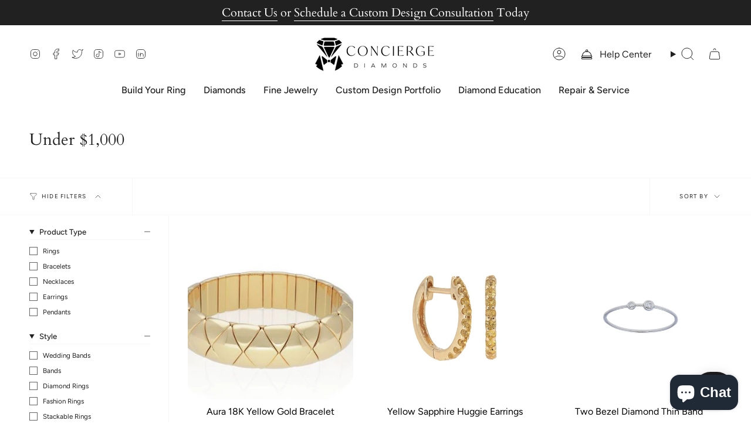

--- FILE ---
content_type: text/html; charset=utf-8
request_url: https://conciergediamonds.com/collections/under-1-000
body_size: 55775
content:
<!doctype html>
<html class="no-js no-touch supports-no-cookies" lang="en">
<head>
  <script type="text/javascript" src="//cdn.callrail.com/companies/615293529/43cf28062b88595800de/12/swap.js"></script> 
  <meta charset="UTF-8">
  <meta http-equiv="X-UA-Compatible" content="IE=edge">
  <meta name="viewport" content="width=device-width, initial-scale=1.0">
  <meta name="theme-color" content="#ab8c52">
  <link rel="canonical" href="https://conciergediamonds.com/collections/under-1-000">
  <link rel="preconnect" href="https://cdn.shopify.com" crossorigin>
  <!-- ======================= Broadcast Theme V5.1.3 ========================= --><link rel="preconnect" href="https://fonts.shopifycdn.com" crossorigin><link href="//conciergediamonds.com/cdn/shop/t/46/assets/theme.css?v=143111592680117935761761614168" as="style" rel="preload">
  <link href="//conciergediamonds.com/cdn/shop/t/46/assets/vendor.js?v=93779096473886333451761614168" as="script" rel="preload">
  <link href="//conciergediamonds.com/cdn/shop/t/46/assets/theme.js?v=76068313012163680871761614168" as="script" rel="preload">

    <link rel="icon" type="image/png" href="//conciergediamonds.com/cdn/shop/files/ConciergeDiamonds-Favicon_e694bf5e-5f1a-43b7-9fdf-d8213f22b098.jpg?crop=center&height=32&v=1731108701&width=32">
  

  <!-- Title and description ================================================ -->
  
  <title>
    
    Under $1,000
    
    
    
      &ndash; Concierge Diamonds
    
  </title>

  
    <meta name="description" content="Concierge Diamonds is Los Angeles&#39; premier destination for bespoke diamond engagement rings, custom fine jewelry, and the latest in designer fashion jewelry worldwide!">
  

  <meta property="og:site_name" content="Concierge Diamonds">
<meta property="og:url" content="https://conciergediamonds.com/collections/under-1-000">
<meta property="og:title" content="Under $1,000">
<meta property="og:type" content="product.group">
<meta property="og:description" content="Concierge Diamonds is Los Angeles&#39; premier destination for bespoke diamond engagement rings, custom fine jewelry, and the latest in designer fashion jewelry worldwide!"><meta property="og:image" content="http://conciergediamonds.com/cdn/shop/files/social-preview_78610eb8-edc7-45b9-9949-19cd1bf825ee.jpg?v=1731459099">
  <meta property="og:image:secure_url" content="https://conciergediamonds.com/cdn/shop/files/social-preview_78610eb8-edc7-45b9-9949-19cd1bf825ee.jpg?v=1731459099">
  <meta property="og:image:width" content="1200">
  <meta property="og:image:height" content="628"><meta name="twitter:card" content="summary_large_image">
<meta name="twitter:title" content="Under $1,000">
<meta name="twitter:description" content="Concierge Diamonds is Los Angeles&#39; premier destination for bespoke diamond engagement rings, custom fine jewelry, and the latest in designer fashion jewelry worldwide!">

  <!-- CSS ================================================================== -->

  <link href="//conciergediamonds.com/cdn/shop/t/46/assets/font-settings.css?v=105711069586639281111761614168" rel="stylesheet" type="text/css" media="all" />

  
<style data-shopify>

:root {--scrollbar-width: 0px;





--COLOR-VIDEO-BG: #f2f2f2;
--COLOR-BG-BRIGHTER: #f2f2f2;--COLOR-BG: #ffffff;--COLOR-BG-ALPHA-25: rgba(255, 255, 255, 0.25);
--COLOR-BG-TRANSPARENT: rgba(255, 255, 255, 0);
--COLOR-BG-SECONDARY: #F7F9FA;
--COLOR-BG-SECONDARY-LIGHTEN: #ffffff;
--COLOR-BG-RGB: 255, 255, 255;

--COLOR-TEXT-DARK: #000000;
--COLOR-TEXT: #212121;
--COLOR-TEXT-LIGHT: #646464;


/* === Opacity shades of grey ===*/
--COLOR-A5:  rgba(33, 33, 33, 0.05);
--COLOR-A10: rgba(33, 33, 33, 0.1);
--COLOR-A15: rgba(33, 33, 33, 0.15);
--COLOR-A20: rgba(33, 33, 33, 0.2);
--COLOR-A25: rgba(33, 33, 33, 0.25);
--COLOR-A30: rgba(33, 33, 33, 0.3);
--COLOR-A35: rgba(33, 33, 33, 0.35);
--COLOR-A40: rgba(33, 33, 33, 0.4);
--COLOR-A45: rgba(33, 33, 33, 0.45);
--COLOR-A50: rgba(33, 33, 33, 0.5);
--COLOR-A55: rgba(33, 33, 33, 0.55);
--COLOR-A60: rgba(33, 33, 33, 0.6);
--COLOR-A65: rgba(33, 33, 33, 0.65);
--COLOR-A70: rgba(33, 33, 33, 0.7);
--COLOR-A75: rgba(33, 33, 33, 0.75);
--COLOR-A80: rgba(33, 33, 33, 0.8);
--COLOR-A85: rgba(33, 33, 33, 0.85);
--COLOR-A90: rgba(33, 33, 33, 0.9);
--COLOR-A95: rgba(33, 33, 33, 0.95);

--COLOR-BORDER: rgb(240, 240, 240);
--COLOR-BORDER-LIGHT: #f6f6f6;
--COLOR-BORDER-HAIRLINE: #f7f7f7;
--COLOR-BORDER-DARK: #bdbdbd;/* === Bright color ===*/
--COLOR-PRIMARY: #ab8c52;
--COLOR-PRIMARY-HOVER: #806430;
--COLOR-PRIMARY-FADE: rgba(171, 140, 82, 0.05);
--COLOR-PRIMARY-FADE-HOVER: rgba(171, 140, 82, 0.1);
--COLOR-PRIMARY-LIGHT: #e8d4ae;--COLOR-PRIMARY-OPPOSITE: #ffffff;



/* === link Color ===*/
--COLOR-LINK: #212121;
--COLOR-LINK-HOVER: rgba(33, 33, 33, 0.7);
--COLOR-LINK-FADE: rgba(33, 33, 33, 0.05);
--COLOR-LINK-FADE-HOVER: rgba(33, 33, 33, 0.1);--COLOR-LINK-OPPOSITE: #ffffff;


/* === Product grid sale tags ===*/
--COLOR-SALE-BG: #f9dee5;
--COLOR-SALE-TEXT: #af7b88;--COLOR-SALE-TEXT-SECONDARY: #f9dee5;

/* === Product grid badges ===*/
--COLOR-BADGE-BG: #ffffff;
--COLOR-BADGE-TEXT: #212121;

/* === Product sale color ===*/
--COLOR-SALE: #d20000;

/* === Gray background on Product grid items ===*/--filter-bg: 1.0;/* === Helper colors for form error states ===*/
--COLOR-ERROR: #721C24;
--COLOR-ERROR-BG: #F8D7DA;
--COLOR-ERROR-BORDER: #F5C6CB;



  --RADIUS: 0px;
  --RADIUS-SELECT: 0px;

--COLOR-HEADER-BG: #ffffff;--COLOR-HEADER-BG-TRANSPARENT: rgba(255, 255, 255, 0);
--COLOR-HEADER-LINK: #212121;
--COLOR-HEADER-LINK-HOVER: rgba(33, 33, 33, 0.7);

--COLOR-MENU-BG: #ffffff;
--COLOR-MENU-LINK: #212121;
--COLOR-MENU-LINK-HOVER: rgba(33, 33, 33, 0.7);
--COLOR-SUBMENU-BG: #ffffff;
--COLOR-SUBMENU-LINK: #212121;
--COLOR-SUBMENU-LINK-HOVER: rgba(33, 33, 33, 0.7);
--COLOR-SUBMENU-TEXT-LIGHT: #646464;
--COLOR-MENU-TRANSPARENT: #ffffff;
--COLOR-MENU-TRANSPARENT-HOVER: rgba(255, 255, 255, 0.7);

--COLOR-FOOTER-BG: #ffffff;
--COLOR-FOOTER-TEXT: #212121;
--COLOR-FOOTER-TEXT-A35: rgba(33, 33, 33, 0.35);
--COLOR-FOOTER-TEXT-A75: rgba(33, 33, 33, 0.75);
--COLOR-FOOTER-LINK: #212121;
--COLOR-FOOTER-LINK-HOVER: rgba(33, 33, 33, 0.7);
--COLOR-FOOTER-BORDER: #212121;

--TRANSPARENT: rgba(255, 255, 255, 0);

/* === Default overlay opacity ===*/
--overlay-opacity: 0;
--underlay-opacity: 1;
--underlay-bg: rgba(0,0,0,0.4);

/* === Custom Cursor ===*/
--ICON-ZOOM-IN: url( "//conciergediamonds.com/cdn/shop/t/46/assets/icon-zoom-in.svg?v=182473373117644429561761614168" );
--ICON-ZOOM-OUT: url( "//conciergediamonds.com/cdn/shop/t/46/assets/icon-zoom-out.svg?v=101497157853986683871761614168" );

/* === Custom Icons ===*/


  
  --ICON-ADD-BAG: url( "//conciergediamonds.com/cdn/shop/t/46/assets/icon-add-bag.svg?v=23763382405227654651761614168" );
  --ICON-ADD-CART: url( "//conciergediamonds.com/cdn/shop/t/46/assets/icon-add-cart.svg?v=3962293684743587821761614168" );
  --ICON-ARROW-LEFT: url( "//conciergediamonds.com/cdn/shop/t/46/assets/icon-arrow-left.svg?v=136066145774695772731761614168" );
  --ICON-ARROW-RIGHT: url( "//conciergediamonds.com/cdn/shop/t/46/assets/icon-arrow-right.svg?v=150928298113663093401761614168" );
  --ICON-SELECT: url("//conciergediamonds.com/cdn/shop/t/46/assets/icon-select.svg?v=167170173659852274001761614168");


--PRODUCT-GRID-ASPECT-RATIO: 100%;

/* === Typography ===*/
--FONT-WEIGHT-BODY: 400;
--FONT-WEIGHT-BODY-BOLD: 500;

--FONT-STACK-BODY: Figtree, sans-serif;
--FONT-STYLE-BODY: normal;
--FONT-STYLE-BODY-ITALIC: italic;
--FONT-ADJUST-BODY: 1.0;

--FONT-WEIGHT-HEADING: 400;
--FONT-WEIGHT-HEADING-BOLD: 700;

--FONT-STACK-HEADING: Cardo, serif;
--FONT-STYLE-HEADING: normal;
--FONT-STYLE-HEADING-ITALIC: italic;
--FONT-ADJUST-HEADING: 1.05;

--FONT-STACK-NAV: Figtree, sans-serif;
--FONT-STYLE-NAV: normal;
--FONT-STYLE-NAV-ITALIC: italic;
--FONT-ADJUST-NAV: 1.15;

--FONT-WEIGHT-NAV: 400;
--FONT-WEIGHT-NAV-BOLD: 500;

--FONT-SIZE-BASE: 1.0rem;
--FONT-SIZE-BASE-PERCENT: 1.0;

/* === Parallax ===*/
--PARALLAX-STRENGTH-MIN: 120.0%;
--PARALLAX-STRENGTH-MAX: 130.0%;--COLUMNS: 4;
--COLUMNS-MEDIUM: 3;
--COLUMNS-SMALL: 2;
--COLUMNS-MOBILE: 1;--LAYOUT-OUTER: 50px;
  --LAYOUT-GUTTER: 32px;
  --LAYOUT-OUTER-MEDIUM: 30px;
  --LAYOUT-GUTTER-MEDIUM: 22px;
  --LAYOUT-OUTER-SMALL: 16px;
  --LAYOUT-GUTTER-SMALL: 16px;--base-animation-delay: 0ms;
--line-height-normal: 1.375; /* Equals to line-height: normal; */--SIDEBAR-WIDTH: 288px;
  --SIDEBAR-WIDTH-MEDIUM: 258px;--DRAWER-WIDTH: 380px;--ICON-STROKE-WIDTH: 1px;/* === Button General ===*/
--BTN-FONT-STACK: Figtree, sans-serif;
--BTN-FONT-WEIGHT: 400;
--BTN-FONT-STYLE: normal;
--BTN-FONT-SIZE: 13px;

--BTN-LETTER-SPACING: 0.1em;
--BTN-UPPERCASE: uppercase;
--BTN-TEXT-ARROW-OFFSET: -1px;

/* === Button Primary ===*/
--BTN-PRIMARY-BORDER-COLOR: #212121;
--BTN-PRIMARY-BG-COLOR: #212121;
--BTN-PRIMARY-TEXT-COLOR: #ffffff;


  --BTN-PRIMARY-BG-COLOR-BRIGHTER: #3b3b3b;


/* === Button Secondary ===*/
--BTN-SECONDARY-BORDER-COLOR: #ab8c52;
--BTN-SECONDARY-BG-COLOR: #ab8c52;
--BTN-SECONDARY-TEXT-COLOR: #ffffff;


  --BTN-SECONDARY-BG-COLOR-BRIGHTER: #9a7e4a;


/* === Button White ===*/
--TEXT-BTN-BORDER-WHITE: #fff;
--TEXT-BTN-BG-WHITE: #fff;
--TEXT-BTN-WHITE: #000;
--TEXT-BTN-BG-WHITE-BRIGHTER: #f2f2f2;

/* === Button Black ===*/
--TEXT-BTN-BG-BLACK: #000;
--TEXT-BTN-BORDER-BLACK: #000;
--TEXT-BTN-BLACK: #fff;
--TEXT-BTN-BG-BLACK-BRIGHTER: #1a1a1a;

/* === Cart Gradient ===*/


  --FREE-SHIPPING-GRADIENT: linear-gradient(to right, var(--COLOR-PRIMARY-LIGHT) 0%, var(--COLOR-PRIMARY) 100%);


}

::backdrop {
  --underlay-opacity: 1;
  --underlay-bg: rgba(0,0,0,0.4);
}
</style>


  <link href="//conciergediamonds.com/cdn/shop/t/46/assets/theme.css?v=143111592680117935761761614168" rel="stylesheet" type="text/css" media="all" />
<link href="//conciergediamonds.com/cdn/shop/t/46/assets/swatches.css?v=157844926215047500451761614168" as="style" rel="preload">
    <link href="//conciergediamonds.com/cdn/shop/t/46/assets/swatches.css?v=157844926215047500451761614168" rel="stylesheet" type="text/css" media="all" />
<style data-shopify>.swatches {
    --black: #000000;--white: #fafafa;--blank: url(//conciergediamonds.com/cdn/shop/files/blank_small.png?v=7563);
  }</style>
<script>
    if (window.navigator.userAgent.indexOf('MSIE ') > 0 || window.navigator.userAgent.indexOf('Trident/') > 0) {
      document.documentElement.className = document.documentElement.className + ' ie';

      var scripts = document.getElementsByTagName('script')[0];
      var polyfill = document.createElement("script");
      polyfill.defer = true;
      polyfill.src = "//conciergediamonds.com/cdn/shop/t/46/assets/ie11.js?v=144489047535103983231761614168";

      scripts.parentNode.insertBefore(polyfill, scripts);
    } else {
      document.documentElement.className = document.documentElement.className.replace('no-js', 'js');
    }

    document.documentElement.style.setProperty('--scrollbar-width', `${getScrollbarWidth()}px`);

    function getScrollbarWidth() {
      // Creating invisible container
      const outer = document.createElement('div');
      outer.style.visibility = 'hidden';
      outer.style.overflow = 'scroll'; // forcing scrollbar to appear
      outer.style.msOverflowStyle = 'scrollbar'; // needed for WinJS apps
      document.documentElement.appendChild(outer);

      // Creating inner element and placing it in the container
      const inner = document.createElement('div');
      outer.appendChild(inner);

      // Calculating difference between container's full width and the child width
      const scrollbarWidth = outer.offsetWidth - inner.offsetWidth;

      // Removing temporary elements from the DOM
      outer.parentNode.removeChild(outer);

      return scrollbarWidth;
    }

    let root = '/';
    if (root[root.length - 1] !== '/') {
      root = root + '/';
    }

    window.theme = {
      routes: {
        root: root,
        cart_url: '/cart',
        cart_add_url: '/cart/add',
        cart_change_url: '/cart/change',
        product_recommendations_url: '/recommendations/products',
        predictive_search_url: '/search/suggest',
        addresses_url: '/account/addresses'
      },
      assets: {
        photoswipe: '//conciergediamonds.com/cdn/shop/t/46/assets/photoswipe.js?v=162613001030112971491761614168',
        smoothscroll: '//conciergediamonds.com/cdn/shop/t/46/assets/smoothscroll.js?v=37906625415260927261761614168',
      },
      strings: {
        addToCart: "Add to cart",
        cartAcceptanceError: "You must accept our terms and conditions.",
        soldOut: "Sold Out - Contact Us to Order",
        from: "From",
        preOrder: "Pre-order",
        sale: "Sale",
        subscription: "Subscription",
        unavailable: "Unavailable",
        unitPrice: "Unit price",
        unitPriceSeparator: "per",
        shippingCalcSubmitButton: "Calculate shipping",
        shippingCalcSubmitButtonDisabled: "Calculating...",
        selectValue: "Select value",
        selectColor: "Select color",
        oneColor: "color",
        otherColor: "colors",
        upsellAddToCart: "Add",
        free: "",
        swatchesColor: "Color, Colour"
      },
      settings: {
        customerLoggedIn: null ? true : false,
        cartDrawerEnabled: true,
        enableQuickAdd: false,
        enableAnimations: true,
        variantOnSale: true,
      },
      moneyFormat: false ? "${{amount}} USD" : "${{amount}}",
      moneyWithoutCurrencyFormat: "${{amount}}",
      moneyWithCurrencyFormat: "${{amount}} USD",
      subtotal: 0,
      info: {
        name: 'broadcast'
      },
      version: '5.1.3'
    };

    if (window.performance) {
      window.performance.mark('init');
    } else {
      window.fastNetworkAndCPU = false;
    }
  </script>

  
    <script src="//conciergediamonds.com/cdn/shopifycloud/storefront/assets/themes_support/shopify_common-5f594365.js" defer="defer"></script>
  

  <!-- Theme Javascript ============================================================== -->
  <script src="//conciergediamonds.com/cdn/shop/t/46/assets/vendor.js?v=93779096473886333451761614168" defer="defer"></script>
  <script src="//conciergediamonds.com/cdn/shop/t/46/assets/theme.js?v=76068313012163680871761614168" defer="defer"></script><!-- Shopify app scripts =========================================================== -->

  <script>window.performance && window.performance.mark && window.performance.mark('shopify.content_for_header.start');</script><meta name="google-site-verification" content="2J9SsbjoCErdq0CIqHBI6hIVkNSShMzl-SXQDScin3k">
<meta name="facebook-domain-verification" content="y2zwf4elzthv9vddkxsnip5cx9ayzu">
<meta name="facebook-domain-verification" content="gmh6xyof53pth2bss06qjm1066vaj8">
<meta id="shopify-digital-wallet" name="shopify-digital-wallet" content="/58411810970/digital_wallets/dialog">
<meta name="shopify-checkout-api-token" content="5c2265f6636c863cb4b35d240b14eb9f">
<link rel="alternate" type="application/atom+xml" title="Feed" href="/collections/under-1-000.atom" />
<link rel="next" href="/collections/under-1-000?page=2">
<link rel="alternate" type="application/json+oembed" href="https://conciergediamonds.com/collections/under-1-000.oembed">
<script async="async" src="/checkouts/internal/preloads.js?locale=en-US"></script>
<link rel="preconnect" href="https://shop.app" crossorigin="anonymous">
<script async="async" src="https://shop.app/checkouts/internal/preloads.js?locale=en-US&shop_id=58411810970" crossorigin="anonymous"></script>
<script id="apple-pay-shop-capabilities" type="application/json">{"shopId":58411810970,"countryCode":"US","currencyCode":"USD","merchantCapabilities":["supports3DS"],"merchantId":"gid:\/\/shopify\/Shop\/58411810970","merchantName":"Concierge Diamonds","requiredBillingContactFields":["postalAddress","email"],"requiredShippingContactFields":["postalAddress","email"],"shippingType":"shipping","supportedNetworks":["visa","masterCard","amex","discover","elo","jcb"],"total":{"type":"pending","label":"Concierge Diamonds","amount":"1.00"},"shopifyPaymentsEnabled":true,"supportsSubscriptions":true}</script>
<script id="shopify-features" type="application/json">{"accessToken":"5c2265f6636c863cb4b35d240b14eb9f","betas":["rich-media-storefront-analytics"],"domain":"conciergediamonds.com","predictiveSearch":true,"shopId":58411810970,"locale":"en"}</script>
<script>var Shopify = Shopify || {};
Shopify.shop = "concierge-diamonds.myshopify.com";
Shopify.locale = "en";
Shopify.currency = {"active":"USD","rate":"1.0"};
Shopify.country = "US";
Shopify.theme = {"name":"LIVE - October 30th 2025","id":147123896474,"schema_name":"Broadcast","schema_version":"5.1.3","theme_store_id":null,"role":"main"};
Shopify.theme.handle = "null";
Shopify.theme.style = {"id":null,"handle":null};
Shopify.cdnHost = "conciergediamonds.com/cdn";
Shopify.routes = Shopify.routes || {};
Shopify.routes.root = "/";</script>
<script type="module">!function(o){(o.Shopify=o.Shopify||{}).modules=!0}(window);</script>
<script>!function(o){function n(){var o=[];function n(){o.push(Array.prototype.slice.apply(arguments))}return n.q=o,n}var t=o.Shopify=o.Shopify||{};t.loadFeatures=n(),t.autoloadFeatures=n()}(window);</script>
<script>
  window.ShopifyPay = window.ShopifyPay || {};
  window.ShopifyPay.apiHost = "shop.app\/pay";
  window.ShopifyPay.redirectState = null;
</script>
<script id="shop-js-analytics" type="application/json">{"pageType":"collection"}</script>
<script defer="defer" async type="module" src="//conciergediamonds.com/cdn/shopifycloud/shop-js/modules/v2/client.init-shop-cart-sync_C5BV16lS.en.esm.js"></script>
<script defer="defer" async type="module" src="//conciergediamonds.com/cdn/shopifycloud/shop-js/modules/v2/chunk.common_CygWptCX.esm.js"></script>
<script type="module">
  await import("//conciergediamonds.com/cdn/shopifycloud/shop-js/modules/v2/client.init-shop-cart-sync_C5BV16lS.en.esm.js");
await import("//conciergediamonds.com/cdn/shopifycloud/shop-js/modules/v2/chunk.common_CygWptCX.esm.js");

  window.Shopify.SignInWithShop?.initShopCartSync?.({"fedCMEnabled":true,"windoidEnabled":true});

</script>
<script>
  window.Shopify = window.Shopify || {};
  if (!window.Shopify.featureAssets) window.Shopify.featureAssets = {};
  window.Shopify.featureAssets['shop-js'] = {"shop-cart-sync":["modules/v2/client.shop-cart-sync_ZFArdW7E.en.esm.js","modules/v2/chunk.common_CygWptCX.esm.js"],"init-fed-cm":["modules/v2/client.init-fed-cm_CmiC4vf6.en.esm.js","modules/v2/chunk.common_CygWptCX.esm.js"],"shop-button":["modules/v2/client.shop-button_tlx5R9nI.en.esm.js","modules/v2/chunk.common_CygWptCX.esm.js"],"shop-cash-offers":["modules/v2/client.shop-cash-offers_DOA2yAJr.en.esm.js","modules/v2/chunk.common_CygWptCX.esm.js","modules/v2/chunk.modal_D71HUcav.esm.js"],"init-windoid":["modules/v2/client.init-windoid_sURxWdc1.en.esm.js","modules/v2/chunk.common_CygWptCX.esm.js"],"shop-toast-manager":["modules/v2/client.shop-toast-manager_ClPi3nE9.en.esm.js","modules/v2/chunk.common_CygWptCX.esm.js"],"init-shop-email-lookup-coordinator":["modules/v2/client.init-shop-email-lookup-coordinator_B8hsDcYM.en.esm.js","modules/v2/chunk.common_CygWptCX.esm.js"],"init-shop-cart-sync":["modules/v2/client.init-shop-cart-sync_C5BV16lS.en.esm.js","modules/v2/chunk.common_CygWptCX.esm.js"],"avatar":["modules/v2/client.avatar_BTnouDA3.en.esm.js"],"pay-button":["modules/v2/client.pay-button_FdsNuTd3.en.esm.js","modules/v2/chunk.common_CygWptCX.esm.js"],"init-customer-accounts":["modules/v2/client.init-customer-accounts_DxDtT_ad.en.esm.js","modules/v2/client.shop-login-button_C5VAVYt1.en.esm.js","modules/v2/chunk.common_CygWptCX.esm.js","modules/v2/chunk.modal_D71HUcav.esm.js"],"init-shop-for-new-customer-accounts":["modules/v2/client.init-shop-for-new-customer-accounts_ChsxoAhi.en.esm.js","modules/v2/client.shop-login-button_C5VAVYt1.en.esm.js","modules/v2/chunk.common_CygWptCX.esm.js","modules/v2/chunk.modal_D71HUcav.esm.js"],"shop-login-button":["modules/v2/client.shop-login-button_C5VAVYt1.en.esm.js","modules/v2/chunk.common_CygWptCX.esm.js","modules/v2/chunk.modal_D71HUcav.esm.js"],"init-customer-accounts-sign-up":["modules/v2/client.init-customer-accounts-sign-up_CPSyQ0Tj.en.esm.js","modules/v2/client.shop-login-button_C5VAVYt1.en.esm.js","modules/v2/chunk.common_CygWptCX.esm.js","modules/v2/chunk.modal_D71HUcav.esm.js"],"shop-follow-button":["modules/v2/client.shop-follow-button_Cva4Ekp9.en.esm.js","modules/v2/chunk.common_CygWptCX.esm.js","modules/v2/chunk.modal_D71HUcav.esm.js"],"checkout-modal":["modules/v2/client.checkout-modal_BPM8l0SH.en.esm.js","modules/v2/chunk.common_CygWptCX.esm.js","modules/v2/chunk.modal_D71HUcav.esm.js"],"lead-capture":["modules/v2/client.lead-capture_Bi8yE_yS.en.esm.js","modules/v2/chunk.common_CygWptCX.esm.js","modules/v2/chunk.modal_D71HUcav.esm.js"],"shop-login":["modules/v2/client.shop-login_D6lNrXab.en.esm.js","modules/v2/chunk.common_CygWptCX.esm.js","modules/v2/chunk.modal_D71HUcav.esm.js"],"payment-terms":["modules/v2/client.payment-terms_CZxnsJam.en.esm.js","modules/v2/chunk.common_CygWptCX.esm.js","modules/v2/chunk.modal_D71HUcav.esm.js"]};
</script>
<script>(function() {
  var isLoaded = false;
  function asyncLoad() {
    if (isLoaded) return;
    isLoaded = true;
    var urls = ["https:\/\/shy.elfsight.com\/p\/platform.js?shop=concierge-diamonds.myshopify.com","https:\/\/cdn.shopify.com\/s\/files\/1\/0584\/1181\/0970\/t\/23\/assets\/globo.formbuilder.init.js?v=1683664759\u0026shop=concierge-diamonds.myshopify.com"];
    for (var i = 0; i < urls.length; i++) {
      var s = document.createElement('script');
      s.type = 'text/javascript';
      s.async = true;
      s.src = urls[i];
      var x = document.getElementsByTagName('script')[0];
      x.parentNode.insertBefore(s, x);
    }
  };
  if(window.attachEvent) {
    window.attachEvent('onload', asyncLoad);
  } else {
    window.addEventListener('load', asyncLoad, false);
  }
})();</script>
<script id="__st">var __st={"a":58411810970,"offset":-28800,"reqid":"9919a395-c2e1-40c2-8843-fdeb4e190d32-1768733257","pageurl":"conciergediamonds.com\/collections\/under-1-000","u":"57f9884bb77d","p":"collection","rtyp":"collection","rid":295987806362};</script>
<script>window.ShopifyPaypalV4VisibilityTracking = true;</script>
<script id="captcha-bootstrap">!function(){'use strict';const t='contact',e='account',n='new_comment',o=[[t,t],['blogs',n],['comments',n],[t,'customer']],c=[[e,'customer_login'],[e,'guest_login'],[e,'recover_customer_password'],[e,'create_customer']],r=t=>t.map((([t,e])=>`form[action*='/${t}']:not([data-nocaptcha='true']) input[name='form_type'][value='${e}']`)).join(','),a=t=>()=>t?[...document.querySelectorAll(t)].map((t=>t.form)):[];function s(){const t=[...o],e=r(t);return a(e)}const i='password',u='form_key',d=['recaptcha-v3-token','g-recaptcha-response','h-captcha-response',i],f=()=>{try{return window.sessionStorage}catch{return}},m='__shopify_v',_=t=>t.elements[u];function p(t,e,n=!1){try{const o=window.sessionStorage,c=JSON.parse(o.getItem(e)),{data:r}=function(t){const{data:e,action:n}=t;return t[m]||n?{data:e,action:n}:{data:t,action:n}}(c);for(const[e,n]of Object.entries(r))t.elements[e]&&(t.elements[e].value=n);n&&o.removeItem(e)}catch(o){console.error('form repopulation failed',{error:o})}}const l='form_type',E='cptcha';function T(t){t.dataset[E]=!0}const w=window,h=w.document,L='Shopify',v='ce_forms',y='captcha';let A=!1;((t,e)=>{const n=(g='f06e6c50-85a8-45c8-87d0-21a2b65856fe',I='https://cdn.shopify.com/shopifycloud/storefront-forms-hcaptcha/ce_storefront_forms_captcha_hcaptcha.v1.5.2.iife.js',D={infoText:'Protected by hCaptcha',privacyText:'Privacy',termsText:'Terms'},(t,e,n)=>{const o=w[L][v],c=o.bindForm;if(c)return c(t,g,e,D).then(n);var r;o.q.push([[t,g,e,D],n]),r=I,A||(h.body.append(Object.assign(h.createElement('script'),{id:'captcha-provider',async:!0,src:r})),A=!0)});var g,I,D;w[L]=w[L]||{},w[L][v]=w[L][v]||{},w[L][v].q=[],w[L][y]=w[L][y]||{},w[L][y].protect=function(t,e){n(t,void 0,e),T(t)},Object.freeze(w[L][y]),function(t,e,n,w,h,L){const[v,y,A,g]=function(t,e,n){const i=e?o:[],u=t?c:[],d=[...i,...u],f=r(d),m=r(i),_=r(d.filter((([t,e])=>n.includes(e))));return[a(f),a(m),a(_),s()]}(w,h,L),I=t=>{const e=t.target;return e instanceof HTMLFormElement?e:e&&e.form},D=t=>v().includes(t);t.addEventListener('submit',(t=>{const e=I(t);if(!e)return;const n=D(e)&&!e.dataset.hcaptchaBound&&!e.dataset.recaptchaBound,o=_(e),c=g().includes(e)&&(!o||!o.value);(n||c)&&t.preventDefault(),c&&!n&&(function(t){try{if(!f())return;!function(t){const e=f();if(!e)return;const n=_(t);if(!n)return;const o=n.value;o&&e.removeItem(o)}(t);const e=Array.from(Array(32),(()=>Math.random().toString(36)[2])).join('');!function(t,e){_(t)||t.append(Object.assign(document.createElement('input'),{type:'hidden',name:u})),t.elements[u].value=e}(t,e),function(t,e){const n=f();if(!n)return;const o=[...t.querySelectorAll(`input[type='${i}']`)].map((({name:t})=>t)),c=[...d,...o],r={};for(const[a,s]of new FormData(t).entries())c.includes(a)||(r[a]=s);n.setItem(e,JSON.stringify({[m]:1,action:t.action,data:r}))}(t,e)}catch(e){console.error('failed to persist form',e)}}(e),e.submit())}));const S=(t,e)=>{t&&!t.dataset[E]&&(n(t,e.some((e=>e===t))),T(t))};for(const o of['focusin','change'])t.addEventListener(o,(t=>{const e=I(t);D(e)&&S(e,y())}));const B=e.get('form_key'),M=e.get(l),P=B&&M;t.addEventListener('DOMContentLoaded',(()=>{const t=y();if(P)for(const e of t)e.elements[l].value===M&&p(e,B);[...new Set([...A(),...v().filter((t=>'true'===t.dataset.shopifyCaptcha))])].forEach((e=>S(e,t)))}))}(h,new URLSearchParams(w.location.search),n,t,e,['guest_login'])})(!0,!0)}();</script>
<script integrity="sha256-4kQ18oKyAcykRKYeNunJcIwy7WH5gtpwJnB7kiuLZ1E=" data-source-attribution="shopify.loadfeatures" defer="defer" src="//conciergediamonds.com/cdn/shopifycloud/storefront/assets/storefront/load_feature-a0a9edcb.js" crossorigin="anonymous"></script>
<script crossorigin="anonymous" defer="defer" src="//conciergediamonds.com/cdn/shopifycloud/storefront/assets/shopify_pay/storefront-65b4c6d7.js?v=20250812"></script>
<script data-source-attribution="shopify.dynamic_checkout.dynamic.init">var Shopify=Shopify||{};Shopify.PaymentButton=Shopify.PaymentButton||{isStorefrontPortableWallets:!0,init:function(){window.Shopify.PaymentButton.init=function(){};var t=document.createElement("script");t.src="https://conciergediamonds.com/cdn/shopifycloud/portable-wallets/latest/portable-wallets.en.js",t.type="module",document.head.appendChild(t)}};
</script>
<script data-source-attribution="shopify.dynamic_checkout.buyer_consent">
  function portableWalletsHideBuyerConsent(e){var t=document.getElementById("shopify-buyer-consent"),n=document.getElementById("shopify-subscription-policy-button");t&&n&&(t.classList.add("hidden"),t.setAttribute("aria-hidden","true"),n.removeEventListener("click",e))}function portableWalletsShowBuyerConsent(e){var t=document.getElementById("shopify-buyer-consent"),n=document.getElementById("shopify-subscription-policy-button");t&&n&&(t.classList.remove("hidden"),t.removeAttribute("aria-hidden"),n.addEventListener("click",e))}window.Shopify?.PaymentButton&&(window.Shopify.PaymentButton.hideBuyerConsent=portableWalletsHideBuyerConsent,window.Shopify.PaymentButton.showBuyerConsent=portableWalletsShowBuyerConsent);
</script>
<script data-source-attribution="shopify.dynamic_checkout.cart.bootstrap">document.addEventListener("DOMContentLoaded",(function(){function t(){return document.querySelector("shopify-accelerated-checkout-cart, shopify-accelerated-checkout")}if(t())Shopify.PaymentButton.init();else{new MutationObserver((function(e,n){t()&&(Shopify.PaymentButton.init(),n.disconnect())})).observe(document.body,{childList:!0,subtree:!0})}}));
</script>
<link id="shopify-accelerated-checkout-styles" rel="stylesheet" media="screen" href="https://conciergediamonds.com/cdn/shopifycloud/portable-wallets/latest/accelerated-checkout-backwards-compat.css" crossorigin="anonymous">
<style id="shopify-accelerated-checkout-cart">
        #shopify-buyer-consent {
  margin-top: 1em;
  display: inline-block;
  width: 100%;
}

#shopify-buyer-consent.hidden {
  display: none;
}

#shopify-subscription-policy-button {
  background: none;
  border: none;
  padding: 0;
  text-decoration: underline;
  font-size: inherit;
  cursor: pointer;
}

#shopify-subscription-policy-button::before {
  box-shadow: none;
}

      </style>
<script id="sections-script" data-sections="footer" defer="defer" src="//conciergediamonds.com/cdn/shop/t/46/compiled_assets/scripts.js?v=7563"></script>
<script>window.performance && window.performance.mark && window.performance.mark('shopify.content_for_header.end');</script>
<meta name="google-site-verification" content="2J9SsbjoCErdq0CIqHBI6hIVkNSShMzl-SXQDScin3k" />
<!-- BEGIN app block: shopify://apps/powerful-form-builder/blocks/app-embed/e4bcb1eb-35b2-42e6-bc37-bfe0e1542c9d --><script type="text/javascript" hs-ignore data-cookieconsent="ignore">
  var Globo = Globo || {};
  var globoFormbuilderRecaptchaInit = function(){};
  var globoFormbuilderHcaptchaInit = function(){};
  window.Globo.FormBuilder = window.Globo.FormBuilder || {};
  window.Globo.FormBuilder.shop = {"configuration":{"money_format":"${{amount}}"},"pricing":{"features":{"bulkOrderForm":true,"cartForm":true,"fileUpload":30,"removeCopyright":true,"restrictedEmailDomains":true,"metrics":true}},"settings":{"copyright":"Powered by G: <a href=\"https://apps.shopify.com/form-builder-contact-form\" target=\"_blank\">Form Builder</a>","hideWaterMark":false,"reCaptcha":{"recaptchaType":"v2","siteKey":false,"languageCode":"en"},"hCaptcha":{"siteKey":false},"scrollTop":false,"customCssCode":"","customCssEnabled":false,"additionalColumns":[{"id":"additional.name","label":"Name","tab":"additional","type":"text","createdBy":"form","formId":"64783"},{"id":"additional.fiancés_name","label":"Fiancé's Name","tab":"additional","type":"text","createdBy":"form","formId":"64783"},{"id":"additional.additional_notes","label":"Additional Notes","tab":"additional","type":"text","createdBy":"form","formId":"64783"},{"id":"additional.shipping_address_line_1_2","label":"Shipping Address Line 1","tab":"additional","type":"text","createdBy":"form","formId":"64783"},{"id":"additional.shipping_address_state_3","label":"Shipping Address State","tab":"additional","type":"text","createdBy":"form","formId":"64783"},{"id":"additional.shipping_address_zip_code_4","label":"Shipping Address Zip Code","tab":"additional","type":"text","createdBy":"form","formId":"64783"},{"id":"additional.service_type_3","label":"Service Type","tab":"additional","type":"text","createdBy":"form","formId":"64783"},{"id":"additional.photo_upload","label":"Photo Upload","tab":"additional","type":"text","createdBy":"form","formId":"64783"},{"id":"additional.what_piece_are_we_servicing_for_you_ie_-_engagement_ring_wedding_band_etc_5","label":"What piece are we servicing for you? (ie - engagement ring, wedding band, etc)","tab":"additional","type":"text","createdBy":"form","formId":"64783"},{"id":"additional.first_name","label":"First Name","tab":"additional","type":"text","createdBy":"form","formId":"70831"},{"id":"additional.last_name","label":"Last Name","tab":"additional","type":"text","createdBy":"form","formId":"70831"},{"id":"additional.attach_a_reference_image_if_you_have_one!","label":"Attach a reference image if you have one!","tab":"additional","type":"text","createdBy":"form","formId":"70831"},{"id":"additional.tell_us_more_about_what_youre_looking_for!","label":"Tell us more about what you're looking for!","tab":"additional","type":"text","createdBy":"form","formId":"70831"},{"id":"additional.tell_us_what_center_stone_youd_like_","label":"Tell Us What Center Stone You'd Like ","tab":"additional","type":"text","createdBy":"form","formId":"70831"},{"id":"additional.what_shape_can_we_help_you_find","label":"What Shape Can We Help You Find?","tab":"additional","type":"text","createdBy":"form","formId":"70831"},{"id":"additional.what_is_your_budget","label":"What Is Your Budget?","tab":"additional","type":"text","createdBy":"form","formId":"70831"},{"id":"additional.additional_comments_or_questions","label":"Additional Comments or Questions","tab":"additional","type":"text","createdBy":"form","formId":"70831"},{"id":"additional.when_do_you_need_the_piece_by","label":"When do you need the piece by?","tab":"additional","type":"text","createdBy":"form","formId":"70831"}]},"encryption_form_id":1,"url":"https://form.globo.io/","CDN_URL":"https://dxo9oalx9qc1s.cloudfront.net","app_id":"1783207"};

  if(window.Globo.FormBuilder.shop.settings.customCssEnabled && window.Globo.FormBuilder.shop.settings.customCssCode){
    const customStyle = document.createElement('style');
    customStyle.type = 'text/css';
    customStyle.innerHTML = window.Globo.FormBuilder.shop.settings.customCssCode;
    document.head.appendChild(customStyle);
  }

  window.Globo.FormBuilder.forms = [];
    
      
      
      
      window.Globo.FormBuilder.forms[64783] = {"64783":{"elements":[{"id":"group-1","type":"group","label":"Page 1","description":"","elements":[{"id":"text","type":"text","label":"Name","placeholder":"","description":"","limitCharacters":false,"characters":100,"hideLabel":false,"keepPositionLabel":false,"required":true,"ifHideLabel":false,"inputIcon":"","columnWidth":100},{"id":"name","type":"name","label":"Fiancé's Name","placeholder":"","description":"","limitCharacters":false,"characters":100,"hideLabel":false,"keepPositionLabel":false,"required":false,"ifHideLabel":false,"inputIcon":"","columnWidth":100},{"id":"email","type":"email","label":"Email address","placeholder":"","description":"","limitCharacters":false,"characters":100,"hideLabel":false,"keepPositionLabel":false,"required":true,"ifHideLabel":false,"inputIcon":"","columnWidth":100},{"id":"phone","type":"phone","label":"Phone number","placeholder":"","description":"","validatePhone":false,"onlyShowFlag":false,"defaultCountryCode":"us","limitCharacters":false,"characters":100,"hideLabel":false,"keepPositionLabel":false,"required":false,"ifHideLabel":false,"inputIcon":"","columnWidth":100},{"id":"textarea","type":"textarea","label":"Additional Notes","placeholder":"","description":"","limitCharacters":false,"characters":100,"hideLabel":false,"keepPositionLabel":false,"required":false,"ifHideLabel":false,"columnWidth":100},{"id":"text-2","type":"text","label":"Shipping Address Line 1","placeholder":"","description":"","limitCharacters":false,"characters":100,"hideLabel":false,"keepPositionLabel":false,"required":false,"ifHideLabel":false,"inputIcon":"","columnWidth":100},{"id":"text-3","type":"text","label":"Shipping Address State","placeholder":"","description":"","limitCharacters":false,"characters":100,"hideLabel":false,"keepPositionLabel":false,"required":false,"ifHideLabel":false,"inputIcon":"","columnWidth":100},{"id":"text-4","type":"text","label":"Shipping Address Zip Code","placeholder":"","description":"","limitCharacters":false,"characters":100,"hideLabel":false,"keepPositionLabel":false,"required":false,"ifHideLabel":false,"inputIcon":"","columnWidth":100},{"id":"select-3","type":"select","label":"Service Type","placeholder":"Please select","options":"Cleaning\nAppraisal\nSizing\nUpgrade\nEngraving\nRepair\nOther Inquiry","defaultOption":"","description":"","hideLabel":false,"keepPositionLabel":false,"required":true,"ifHideLabel":false,"inputIcon":"","columnWidth":100},{"id":"file","type":"file","label":"Photo Upload","button-text":"Choose file","placeholder":"","allowed-multiple":false,"allowed-extensions":["jpg","jpeg","png"],"description":"","uploadPending":"File is uploading. Please wait a second...","uploadSuccess":"File uploaded successfully","hideLabel":false,"keepPositionLabel":false,"required":false,"ifHideLabel":false,"inputIcon":"","columnWidth":100,"conditionalField":false,"onlyShowIf":false,"select-3":false},{"id":"text-5","type":"text","label":"What piece are we servicing for you? (ie - engagement ring, wedding band, etc)","placeholder":"","description":"","limitCharacters":false,"characters":100,"hideLabel":false,"keepPositionLabel":false,"required":false,"ifHideLabel":false,"inputIcon":"","columnWidth":50,"conditionalField":false,"onlyShowIf":false,"select-3":false}]}],"errorMessage":{"required":"Please fill in field","invalid":"Invalid","invalidName":"Invalid name","invalidEmail":"Invalid email","invalidURL":"Invalid URL","invalidPhone":"Invalid phone","invalidNumber":"Invalid number","invalidPassword":"Invalid password","confirmPasswordNotMatch":"Confirmed password doesn't match","customerAlreadyExists":"Customer already exists","fileSizeLimit":"File size limit exceeded","fileNotAllowed":"File extension not allowed","requiredCaptcha":"Please, enter the captcha","requiredProducts":"Please select product","limitQuantity":"The number of products left in stock has been exceeded","shopifyInvalidPhone":"phone - Enter a valid phone number to use this delivery method","shopifyPhoneHasAlready":"phone - Phone has already been taken","shopifyInvalidProvice":"addresses.province - is not valid","otherError":"Something went wrong, please try again"},"appearance":{"layout":"boxed","width":"1441","style":"classic","mainColor":"rgba(33,33,33,1)","headingColor":"rgba(33,33,33,1)","labelColor":"rgba(33,33,33,1)","descriptionColor":"#6c757d","optionColor":"rgba(33,33,33,1)","paragraphColor":"rgba(33,33,33,1)","paragraphBackground":"#fff","background":"none","backgroundColor":"#FFF","backgroundImage":"","backgroundImageAlignment":"middle","floatingIcon":"\u003csvg aria-hidden=\"true\" focusable=\"false\" data-prefix=\"far\" data-icon=\"envelope\" class=\"svg-inline--fa fa-envelope fa-w-16\" role=\"img\" xmlns=\"http:\/\/www.w3.org\/2000\/svg\" viewBox=\"0 0 512 512\"\u003e\u003cpath fill=\"currentColor\" d=\"M464 64H48C21.49 64 0 85.49 0 112v288c0 26.51 21.49 48 48 48h416c26.51 0 48-21.49 48-48V112c0-26.51-21.49-48-48-48zm0 48v40.805c-22.422 18.259-58.168 46.651-134.587 106.49-16.841 13.247-50.201 45.072-73.413 44.701-23.208.375-56.579-31.459-73.413-44.701C106.18 199.465 70.425 171.067 48 152.805V112h416zM48 400V214.398c22.914 18.251 55.409 43.862 104.938 82.646 21.857 17.205 60.134 55.186 103.062 54.955 42.717.231 80.509-37.199 103.053-54.947 49.528-38.783 82.032-64.401 104.947-82.653V400H48z\"\u003e\u003c\/path\u003e\u003c\/svg\u003e","floatingText":"","displayOnAllPage":false,"position":"bottom right","formType":"normalForm","newTemplate":false,"colorScheme":{"solidButton":{"red":33,"green":33,"blue":33,"alpha":1},"solidButtonLabel":{"red":255,"green":255,"blue":255},"text":{"red":33,"green":33,"blue":33,"alpha":1},"outlineButton":{"red":33,"green":33,"blue":33,"alpha":1},"background":null}},"afterSubmit":{"action":"clearForm","message":"\u003ch4\u003eThanks for getting in touch!\u0026nbsp;\u003c\/h4\u003e\u003cp\u003e\u003cbr\u003e\u003c\/p\u003e\u003cp\u003eWe appreciate you contacting us. One of our colleagues will get back in touch with you soon!\u003c\/p\u003e\u003cp\u003e\u003cbr\u003e\u003c\/p\u003e\u003cp\u003eHave a great day!\u003c\/p\u003e","redirectUrl":"","enableGa":true,"gaEventName":"globo_form_submit","gaEventCategory":"Form Builder by Globo","gaEventAction":"Submit","gaEventLabel":"Contact us form","enableFpx":true,"fpxTrackerName":""},"accountPage":{"showAccountDetail":false,"registrationPage":false,"editAccountPage":false,"header":"Header","active":false,"title":"Account details","headerDescription":"Fill out the form to change account information","afterUpdate":"Message after update","message":"\u003ch5\u003eAccount edited successfully!\u003c\/h5\u003e","footer":"Footer","updateText":"Update","footerDescription":""},"footer":{"description":"","previousText":"Previous","nextText":"Next","submitText":"Submit","resetButton":false,"resetButtonText":"Reset","submitFullWidth":false,"submitAlignment":"left"},"header":{"active":true,"title":"Service Request","description":"\u003cp\u003eFill out our service request form and your Concierge Diamonds service expert will reach out as soon as possible.\u003c\/p\u003e"},"isStepByStepForm":true,"publish":{"requiredLogin":false,"requiredLoginMessage":"Please \u003ca href='\/account\/login' title='login'\u003elogin\u003c\/a\u003e to continue","publishType":"embedCode","embedCode":"\u003cdiv class=\"globo-formbuilder\" data-id=\"NjQ3ODM=\"\u003e\u003c\/div\u003e","shortCode":"{formbuilder:NjQ3ODM=}","popup":"\u003cbutton class=\"globo-formbuilder-open\" data-id=\"NjQ3ODM=\"\u003eOpen form\u003c\/button\u003e","lightbox":"\u003cdiv class=\"globo-form-publish-modal lightbox hidden\" data-id=\"NjQ3ODM=\"\u003e\u003cdiv class=\"globo-form-modal-content\"\u003e\u003cdiv class=\"globo-formbuilder\" data-id=\"NjQ3ODM=\"\u003e\u003c\/div\u003e\u003c\/div\u003e\u003c\/div\u003e","enableAddShortCode":true,"selectPage":"index","selectPositionOnPage":"top","selectTime":"forever","setCookie":"1","setCookieHours":"1","setCookieWeeks":"1"},"reCaptcha":{"enable":false,"note":"Please make sure that you have set Google reCaptcha v2 Site key and Secret key in \u003ca href=\"\/admin\/settings\"\u003eSettings\u003c\/a\u003e"},"html":"\n\u003cdiv class=\"globo-form boxed-form globo-form-id-64783 \" data-locale=\"en\" \u003e\n\n\u003cstyle\u003e\n\n\n    :root .globo-form-app[data-id=\"64783\"]{\n        \n        --gfb-color-solidButton: 33,33,33;\n        --gfb-color-solidButtonColor: rgb(var(--gfb-color-solidButton));\n        --gfb-color-solidButtonLabel: 255,255,255;\n        --gfb-color-solidButtonLabelColor: rgb(var(--gfb-color-solidButtonLabel));\n        --gfb-color-text: 33,33,33;\n        --gfb-color-textColor: rgb(var(--gfb-color-text));\n        --gfb-color-outlineButton: 33,33,33;\n        --gfb-color-outlineButtonColor: rgb(var(--gfb-color-outlineButton));\n        --gfb-color-background: ,,;\n        --gfb-color-backgroundColor: rgb(var(--gfb-color-background));\n        \n        --gfb-main-color: rgba(33,33,33,1);\n        --gfb-primary-color: var(--gfb-color-solidButtonColor, var(--gfb-main-color));\n        --gfb-primary-text-color: var(--gfb-color-solidButtonLabelColor, #FFF);\n        --gfb-form-width: 1441px;\n        --gfb-font-family: inherit;\n        --gfb-font-style: inherit;\n        --gfb--image: 40%;\n        --gfb-image-ratio-draft: var(--gfb--image);\n        --gfb-image-ratio: var(--gfb-image-ratio-draft);\n        \n        --gfb-bg-temp-color: #FFF;\n        --gfb-bg-position: middle;\n        \n        --gfb-bg-color: var(--gfb-color-backgroundColor, var(--gfb-bg-temp-color));\n        \n    }\n    \n.globo-form-id-64783 .globo-form-app{\n    max-width: 1441px;\n    width: -webkit-fill-available;\n    \n    background-color: unset;\n    \n    \n}\n\n.globo-form-id-64783 .globo-form-app .globo-heading{\n    color: var(--gfb-color-textColor, rgba(33,33,33,1))\n}\n\n\n\n.globo-form-id-64783 .globo-form-app .globo-description,\n.globo-form-id-64783 .globo-form-app .header .globo-description{\n    --gfb-color-description: rgba(var(--gfb-color-text), 0.8);\n    color: var(--gfb-color-description, #6c757d);\n}\n.globo-form-id-64783 .globo-form-app .globo-label,\n.globo-form-id-64783 .globo-form-app .globo-form-control label.globo-label,\n.globo-form-id-64783 .globo-form-app .globo-form-control label.globo-label span.label-content{\n    color: var(--gfb-color-textColor, rgba(33,33,33,1));\n    text-align: left;\n}\n.globo-form-id-64783 .globo-form-app .globo-label.globo-position-label{\n    height: 20px !important;\n}\n.globo-form-id-64783 .globo-form-app .globo-form-control .help-text.globo-description,\n.globo-form-id-64783 .globo-form-app .globo-form-control span.globo-description{\n    --gfb-color-description: rgba(var(--gfb-color-text), 0.8);\n    color: var(--gfb-color-description, #6c757d);\n}\n.globo-form-id-64783 .globo-form-app .globo-form-control .checkbox-wrapper .globo-option,\n.globo-form-id-64783 .globo-form-app .globo-form-control .radio-wrapper .globo-option\n{\n    color: var(--gfb-color-textColor, rgba(33,33,33,1));\n}\n.globo-form-id-64783 .globo-form-app .footer,\n.globo-form-id-64783 .globo-form-app .gfb__footer{\n    text-align:left;\n}\n.globo-form-id-64783 .globo-form-app .footer button,\n.globo-form-id-64783 .globo-form-app .gfb__footer button{\n    border:1px solid var(--gfb-primary-color);\n    \n}\n.globo-form-id-64783 .globo-form-app .footer button.submit,\n.globo-form-id-64783 .globo-form-app .gfb__footer button.submit\n.globo-form-id-64783 .globo-form-app .footer button.checkout,\n.globo-form-id-64783 .globo-form-app .gfb__footer button.checkout,\n.globo-form-id-64783 .globo-form-app .footer button.action.loading .spinner,\n.globo-form-id-64783 .globo-form-app .gfb__footer button.action.loading .spinner{\n    background-color: var(--gfb-primary-color);\n    color : #ffffff;\n}\n.globo-form-id-64783 .globo-form-app .globo-form-control .star-rating\u003efieldset:not(:checked)\u003elabel:before {\n    content: url('data:image\/svg+xml; utf8, \u003csvg aria-hidden=\"true\" focusable=\"false\" data-prefix=\"far\" data-icon=\"star\" class=\"svg-inline--fa fa-star fa-w-18\" role=\"img\" xmlns=\"http:\/\/www.w3.org\/2000\/svg\" viewBox=\"0 0 576 512\"\u003e\u003cpath fill=\"rgba(33,33,33,1)\" d=\"M528.1 171.5L382 150.2 316.7 17.8c-11.7-23.6-45.6-23.9-57.4 0L194 150.2 47.9 171.5c-26.2 3.8-36.7 36.1-17.7 54.6l105.7 103-25 145.5c-4.5 26.3 23.2 46 46.4 33.7L288 439.6l130.7 68.7c23.2 12.2 50.9-7.4 46.4-33.7l-25-145.5 105.7-103c19-18.5 8.5-50.8-17.7-54.6zM388.6 312.3l23.7 138.4L288 385.4l-124.3 65.3 23.7-138.4-100.6-98 139-20.2 62.2-126 62.2 126 139 20.2-100.6 98z\"\u003e\u003c\/path\u003e\u003c\/svg\u003e');\n}\n.globo-form-id-64783 .globo-form-app .globo-form-control .star-rating\u003efieldset\u003einput:checked ~ label:before {\n    content: url('data:image\/svg+xml; utf8, \u003csvg aria-hidden=\"true\" focusable=\"false\" data-prefix=\"fas\" data-icon=\"star\" class=\"svg-inline--fa fa-star fa-w-18\" role=\"img\" xmlns=\"http:\/\/www.w3.org\/2000\/svg\" viewBox=\"0 0 576 512\"\u003e\u003cpath fill=\"rgba(33,33,33,1)\" d=\"M259.3 17.8L194 150.2 47.9 171.5c-26.2 3.8-36.7 36.1-17.7 54.6l105.7 103-25 145.5c-4.5 26.3 23.2 46 46.4 33.7L288 439.6l130.7 68.7c23.2 12.2 50.9-7.4 46.4-33.7l-25-145.5 105.7-103c19-18.5 8.5-50.8-17.7-54.6L382 150.2 316.7 17.8c-11.7-23.6-45.6-23.9-57.4 0z\"\u003e\u003c\/path\u003e\u003c\/svg\u003e');\n}\n.globo-form-id-64783 .globo-form-app .globo-form-control .star-rating\u003efieldset:not(:checked)\u003elabel:hover:before,\n.globo-form-id-64783 .globo-form-app .globo-form-control .star-rating\u003efieldset:not(:checked)\u003elabel:hover ~ label:before{\n    content : url('data:image\/svg+xml; utf8, \u003csvg aria-hidden=\"true\" focusable=\"false\" data-prefix=\"fas\" data-icon=\"star\" class=\"svg-inline--fa fa-star fa-w-18\" role=\"img\" xmlns=\"http:\/\/www.w3.org\/2000\/svg\" viewBox=\"0 0 576 512\"\u003e\u003cpath fill=\"rgba(33,33,33,1)\" d=\"M259.3 17.8L194 150.2 47.9 171.5c-26.2 3.8-36.7 36.1-17.7 54.6l105.7 103-25 145.5c-4.5 26.3 23.2 46 46.4 33.7L288 439.6l130.7 68.7c23.2 12.2 50.9-7.4 46.4-33.7l-25-145.5 105.7-103c19-18.5 8.5-50.8-17.7-54.6L382 150.2 316.7 17.8c-11.7-23.6-45.6-23.9-57.4 0z\"\u003e\u003c\/path\u003e\u003c\/svg\u003e')\n}\n.globo-form-id-64783 .globo-form-app .globo-form-control .checkbox-wrapper .checkbox-input:checked ~ .checkbox-label:before {\n    border-color: var(--gfb-primary-color);\n    box-shadow: 0 4px 6px rgba(50,50,93,0.11), 0 1px 3px rgba(0,0,0,0.08);\n    background-color: var(--gfb-primary-color);\n}\n.globo-form-id-64783 .globo-form-app .step.-completed .step__number,\n.globo-form-id-64783 .globo-form-app .line.-progress,\n.globo-form-id-64783 .globo-form-app .line.-start{\n    background-color: var(--gfb-primary-color);\n}\n.globo-form-id-64783 .globo-form-app .checkmark__check,\n.globo-form-id-64783 .globo-form-app .checkmark__circle{\n    stroke: var(--gfb-primary-color);\n}\n.globo-form-id-64783 .floating-button{\n    background-color: var(--gfb-primary-color);\n}\n.globo-form-id-64783 .globo-form-app .globo-form-control .checkbox-wrapper .checkbox-input ~ .checkbox-label:before,\n.globo-form-app .globo-form-control .radio-wrapper .radio-input ~ .radio-label:after{\n    border-color : var(--gfb-primary-color);\n}\n.globo-form-id-64783 .flatpickr-day.selected, \n.globo-form-id-64783 .flatpickr-day.startRange, \n.globo-form-id-64783 .flatpickr-day.endRange, \n.globo-form-id-64783 .flatpickr-day.selected.inRange, \n.globo-form-id-64783 .flatpickr-day.startRange.inRange, \n.globo-form-id-64783 .flatpickr-day.endRange.inRange, \n.globo-form-id-64783 .flatpickr-day.selected:focus, \n.globo-form-id-64783 .flatpickr-day.startRange:focus, \n.globo-form-id-64783 .flatpickr-day.endRange:focus, \n.globo-form-id-64783 .flatpickr-day.selected:hover, \n.globo-form-id-64783 .flatpickr-day.startRange:hover, \n.globo-form-id-64783 .flatpickr-day.endRange:hover, \n.globo-form-id-64783 .flatpickr-day.selected.prevMonthDay, \n.globo-form-id-64783 .flatpickr-day.startRange.prevMonthDay, \n.globo-form-id-64783 .flatpickr-day.endRange.prevMonthDay, \n.globo-form-id-64783 .flatpickr-day.selected.nextMonthDay, \n.globo-form-id-64783 .flatpickr-day.startRange.nextMonthDay, \n.globo-form-id-64783 .flatpickr-day.endRange.nextMonthDay {\n    background: var(--gfb-primary-color);\n    border-color: var(--gfb-primary-color);\n}\n.globo-form-id-64783 .globo-paragraph {\n    background: #fff;\n    color: var(--gfb-color-textColor, rgba(33,33,33,1));\n    width: 100%!important;\n}\n\n[dir=\"rtl\"] .globo-form-app .header .title,\n[dir=\"rtl\"] .globo-form-app .header .description,\n[dir=\"rtl\"] .globo-form-id-64783 .globo-form-app .globo-heading,\n[dir=\"rtl\"] .globo-form-id-64783 .globo-form-app .globo-label,\n[dir=\"rtl\"] .globo-form-id-64783 .globo-form-app .globo-form-control label.globo-label,\n[dir=\"rtl\"] .globo-form-id-64783 .globo-form-app .globo-form-control label.globo-label span.label-content{\n    text-align: right;\n}\n\n[dir=\"rtl\"] .globo-form-app .line {\n    left: unset;\n    right: 50%;\n}\n\n[dir=\"rtl\"] .globo-form-id-64783 .globo-form-app .line.-start {\n    left: unset;    \n    right: 0%;\n}\n\n\u003c\/style\u003e\n\n\n\n\n\u003cdiv class=\"globo-form-app boxed-layout gfb-style-classic  gfb-font-size-medium\" data-id=64783\u003e\n    \n    \u003cdiv class=\"header dismiss hidden\" onclick=\"Globo.FormBuilder.closeModalForm(this)\"\u003e\n        \u003csvg width=20 height=20 viewBox=\"0 0 20 20\" class=\"\" focusable=\"false\" aria-hidden=\"true\"\u003e\u003cpath d=\"M11.414 10l4.293-4.293a.999.999 0 1 0-1.414-1.414L10 8.586 5.707 4.293a.999.999 0 1 0-1.414 1.414L8.586 10l-4.293 4.293a.999.999 0 1 0 1.414 1.414L10 11.414l4.293 4.293a.997.997 0 0 0 1.414 0 .999.999 0 0 0 0-1.414L11.414 10z\" fill-rule=\"evenodd\"\u003e\u003c\/path\u003e\u003c\/svg\u003e\n    \u003c\/div\u003e\n    \u003cform class=\"g-container\" novalidate action=\"https:\/\/form.globo.io\/api\/front\/form\/64783\/send\" method=\"POST\" enctype=\"multipart\/form-data\" data-id=64783\u003e\n        \n            \n            \u003cdiv class=\"header\"\u003e\n                \u003ch3 class=\"title globo-heading\"\u003eService Request\u003c\/h3\u003e\n                \n                \u003cdiv class=\"description globo-description\"\u003e\u003cp\u003eFill out our service request form and your Concierge Diamonds service expert will reach out as soon as possible.\u003c\/p\u003e\u003c\/div\u003e\n                \n            \u003c\/div\u003e\n            \n        \n        \n            \u003cdiv class=\"globo-formbuilder-wizard\" data-id=64783\u003e\n                \u003cdiv class=\"wizard__content\"\u003e\n                    \u003cheader class=\"wizard__header\"\u003e\n                        \u003cdiv class=\"wizard__steps\"\u003e\n                        \u003cnav class=\"steps hidden\"\u003e\n                            \n                            \n                                \n                            \n                            \n                                \n                                \n                                \n                                \n                                \u003cdiv class=\"step last \" data-element-id=\"group-1\"  data-step=\"0\" \u003e\n                                    \u003cdiv class=\"step__content\"\u003e\n                                        \u003cp class=\"step__number\"\u003e\u003c\/p\u003e\n                                        \u003csvg class=\"checkmark\" xmlns=\"http:\/\/www.w3.org\/2000\/svg\" width=52 height=52 viewBox=\"0 0 52 52\"\u003e\n                                            \u003ccircle class=\"checkmark__circle\" cx=\"26\" cy=\"26\" r=\"25\" fill=\"none\"\/\u003e\n                                            \u003cpath class=\"checkmark__check\" fill=\"none\" d=\"M14.1 27.2l7.1 7.2 16.7-16.8\"\/\u003e\n                                        \u003c\/svg\u003e\n                                        \u003cdiv class=\"lines\"\u003e\n                                            \n                                                \u003cdiv class=\"line -start\"\u003e\u003c\/div\u003e\n                                            \n                                            \u003cdiv class=\"line -background\"\u003e\n                                            \u003c\/div\u003e\n                                            \u003cdiv class=\"line -progress\"\u003e\n                                            \u003c\/div\u003e\n                                        \u003c\/div\u003e  \n                                    \u003c\/div\u003e\n                                \u003c\/div\u003e\n                            \n                        \u003c\/nav\u003e\n                        \u003c\/div\u003e\n                    \u003c\/header\u003e\n                    \u003cdiv class=\"panels\"\u003e\n                        \n                        \n                        \n                        \n                        \u003cdiv class=\"panel \" data-element-id=\"group-1\" data-id=64783  data-step=\"0\" style=\"padding-top:0\"\u003e\n                            \n                                \n                                    \n\n\n\n\n\n\n\n\n\n\n\n\n\n\n\n    \n\n\n\n\n\n\n\n\n\n\u003cdiv class=\"globo-form-control layout-1-column \"  data-type='text'\u003e\n    \n    \n        \n\u003clabel tabindex=\"0\" for=\"64783-text\" class=\"classic-label globo-label gfb__label-v2 \" data-label=\"Name\"\u003e\n    \u003cspan class=\"label-content\" data-label=\"Name\"\u003eName\u003c\/span\u003e\n    \n        \u003cspan class=\"text-danger text-smaller\"\u003e *\u003c\/span\u003e\n    \n\u003c\/label\u003e\n\n    \n\n    \u003cdiv class=\"globo-form-input\"\u003e\n        \n        \n        \u003cinput type=\"text\"  data-type=\"text\" class=\"classic-input\" id=\"64783-text\" name=\"text\" placeholder=\"\" presence  \u003e\n    \u003c\/div\u003e\n    \n    \u003csmall class=\"messages\"\u003e\u003c\/small\u003e\n\u003c\/div\u003e\n\n\n\n                                \n                                    \n\n\n\n\n\n\n\n\n\n\n\n\n\n\n\n    \n\n\n\n\n\n\n\n\n\n\u003cdiv class=\"globo-form-control layout-1-column \"  data-type='name'\u003e\n\n    \n        \n\u003clabel tabindex=\"0\" for=\"64783-name\" class=\"classic-label globo-label gfb__label-v2 \" data-label=\"Fiancé\u0026#39;s Name\"\u003e\n    \u003cspan class=\"label-content\" data-label=\"Fiancé\u0026#39;s Name\"\u003eFiancé's Name\u003c\/span\u003e\n    \n        \u003cspan\u003e\u003c\/span\u003e\n    \n\u003c\/label\u003e\n\n    \n\n    \u003cdiv class=\"globo-form-input\"\u003e\n        \n        \n        \u003cinput type=\"text\"  data-type=\"name\" class=\"classic-input\" id=\"64783-name\" name=\"name\" placeholder=\"\"   \u003e\n    \u003c\/div\u003e\n    \n    \u003csmall class=\"messages\"\u003e\u003c\/small\u003e\n\u003c\/div\u003e\n\n\n                                \n                                    \n\n\n\n\n\n\n\n\n\n\n\n\n\n\n\n    \n\n\n\n\n\n\n\n\n\n\u003cdiv class=\"globo-form-control layout-1-column \"  data-type='email'\u003e\n    \n    \n        \n\u003clabel tabindex=\"0\" for=\"64783-email\" class=\"classic-label globo-label gfb__label-v2 \" data-label=\"Email address\"\u003e\n    \u003cspan class=\"label-content\" data-label=\"Email address\"\u003eEmail address\u003c\/span\u003e\n    \n        \u003cspan class=\"text-danger text-smaller\"\u003e *\u003c\/span\u003e\n    \n\u003c\/label\u003e\n\n    \n\n    \u003cdiv class=\"globo-form-input\"\u003e\n        \n        \n        \u003cinput type=\"text\"  data-type=\"email\" class=\"classic-input\" id=\"64783-email\" name=\"email\" placeholder=\"\" presence  \u003e\n    \u003c\/div\u003e\n    \n    \u003csmall class=\"messages\"\u003e\u003c\/small\u003e\n\u003c\/div\u003e\n\n\n                                \n                                    \n\n\n\n\n\n\n\n\n\n\n\n\n\n\n\n    \n\n\n\n\n\n\n\n\n\n\u003cdiv class=\"globo-form-control layout-1-column \"  data-type='phone' \u003e\n    \n    \n        \n\u003clabel tabindex=\"0\" for=\"64783-phone\" class=\"classic-label globo-label gfb__label-v2 \" data-label=\"Phone number\"\u003e\n    \u003cspan class=\"label-content\" data-label=\"Phone number\"\u003ePhone number\u003c\/span\u003e\n    \n        \u003cspan\u003e\u003c\/span\u003e\n    \n\u003c\/label\u003e\n\n    \n\n    \u003cdiv class=\"globo-form-input gfb__phone-placeholder\" input-placeholder=\"\"\u003e\n        \n        \n        \n        \n        \u003cinput type=\"text\"  data-type=\"phone\" class=\"classic-input\" id=\"64783-phone\" name=\"phone\" placeholder=\"\"     default-country-code=\"us\"\u003e\n    \u003c\/div\u003e\n    \n    \u003csmall class=\"messages\"\u003e\u003c\/small\u003e\n\u003c\/div\u003e\n\n\n                                \n                                    \n\n\n\n\n\n\n\n\n\n\n\n\n\n\n\n    \n\n\n\n\n\n\n\n\n\n\u003cdiv class=\"globo-form-control layout-1-column \"  data-type='textarea'\u003e\n    \n    \n        \n\u003clabel tabindex=\"0\" for=\"64783-textarea\" class=\"classic-label globo-label gfb__label-v2 \" data-label=\"Additional Notes\"\u003e\n    \u003cspan class=\"label-content\" data-label=\"Additional Notes\"\u003eAdditional Notes\u003c\/span\u003e\n    \n        \u003cspan\u003e\u003c\/span\u003e\n    \n\u003c\/label\u003e\n\n    \n\n    \u003cdiv class=\"globo-form-input\"\u003e\n        \n        \u003ctextarea id=\"64783-textarea\"  data-type=\"textarea\" class=\"classic-input\" rows=\"3\" name=\"textarea\" placeholder=\"\"   \u003e\u003c\/textarea\u003e\n    \u003c\/div\u003e\n    \n    \u003csmall class=\"messages\"\u003e\u003c\/small\u003e\n\u003c\/div\u003e\n\n\n                                \n                                    \n\n\n\n\n\n\n\n\n\n\n\n\n\n\n\n    \n\n\n\n\n\n\n\n\n\n\u003cdiv class=\"globo-form-control layout-1-column \"  data-type='text'\u003e\n    \n    \n        \n\u003clabel tabindex=\"0\" for=\"64783-text-2\" class=\"classic-label globo-label gfb__label-v2 \" data-label=\"Shipping Address Line 1\"\u003e\n    \u003cspan class=\"label-content\" data-label=\"Shipping Address Line 1\"\u003eShipping Address Line 1\u003c\/span\u003e\n    \n        \u003cspan\u003e\u003c\/span\u003e\n    \n\u003c\/label\u003e\n\n    \n\n    \u003cdiv class=\"globo-form-input\"\u003e\n        \n        \n        \u003cinput type=\"text\"  data-type=\"text\" class=\"classic-input\" id=\"64783-text-2\" name=\"text-2\" placeholder=\"\"   \u003e\n    \u003c\/div\u003e\n    \n    \u003csmall class=\"messages\"\u003e\u003c\/small\u003e\n\u003c\/div\u003e\n\n\n\n                                \n                                    \n\n\n\n\n\n\n\n\n\n\n\n\n\n\n\n    \n\n\n\n\n\n\n\n\n\n\u003cdiv class=\"globo-form-control layout-1-column \"  data-type='text'\u003e\n    \n    \n        \n\u003clabel tabindex=\"0\" for=\"64783-text-3\" class=\"classic-label globo-label gfb__label-v2 \" data-label=\"Shipping Address State\"\u003e\n    \u003cspan class=\"label-content\" data-label=\"Shipping Address State\"\u003eShipping Address State\u003c\/span\u003e\n    \n        \u003cspan\u003e\u003c\/span\u003e\n    \n\u003c\/label\u003e\n\n    \n\n    \u003cdiv class=\"globo-form-input\"\u003e\n        \n        \n        \u003cinput type=\"text\"  data-type=\"text\" class=\"classic-input\" id=\"64783-text-3\" name=\"text-3\" placeholder=\"\"   \u003e\n    \u003c\/div\u003e\n    \n    \u003csmall class=\"messages\"\u003e\u003c\/small\u003e\n\u003c\/div\u003e\n\n\n\n                                \n                                    \n\n\n\n\n\n\n\n\n\n\n\n\n\n\n\n    \n\n\n\n\n\n\n\n\n\n\u003cdiv class=\"globo-form-control layout-1-column \"  data-type='text'\u003e\n    \n    \n        \n\u003clabel tabindex=\"0\" for=\"64783-text-4\" class=\"classic-label globo-label gfb__label-v2 \" data-label=\"Shipping Address Zip Code\"\u003e\n    \u003cspan class=\"label-content\" data-label=\"Shipping Address Zip Code\"\u003eShipping Address Zip Code\u003c\/span\u003e\n    \n        \u003cspan\u003e\u003c\/span\u003e\n    \n\u003c\/label\u003e\n\n    \n\n    \u003cdiv class=\"globo-form-input\"\u003e\n        \n        \n        \u003cinput type=\"text\"  data-type=\"text\" class=\"classic-input\" id=\"64783-text-4\" name=\"text-4\" placeholder=\"\"   \u003e\n    \u003c\/div\u003e\n    \n    \u003csmall class=\"messages\"\u003e\u003c\/small\u003e\n\u003c\/div\u003e\n\n\n\n                                \n                                    \n\n\n\n\n\n\n\n\n\n\n\n\n\n\n\n    \n\n\n\n\n\n\n\n\n\n\u003cdiv class=\"globo-form-control layout-1-column \"  data-type='select' data-default-value=\"\" data-type=\"select\" \u003e\n    \n    \n        \n\u003clabel tabindex=\"0\" for=\"64783-select-3\" class=\"classic-label globo-label gfb__label-v2 \" data-label=\"Service Type\"\u003e\n    \u003cspan class=\"label-content\" data-label=\"Service Type\"\u003eService Type\u003c\/span\u003e\n    \n        \u003cspan class=\"text-danger text-smaller\"\u003e *\u003c\/span\u003e\n    \n\u003c\/label\u003e\n\n    \n\n    \n    \n    \u003cdiv class=\"globo-form-input\"\u003e\n        \n        \n        \u003cselect data-searchable=\"\" name=\"select-3\"  id=\"64783-select-3\" class=\"classic-input wide\" presence\u003e\n            \u003coption selected=\"selected\" value=\"\" disabled=\"disabled\"\u003ePlease select\u003c\/option\u003e\n            \n            \u003coption value=\"Cleaning\" \u003eCleaning\u003c\/option\u003e\n            \n            \u003coption value=\"Appraisal\" \u003eAppraisal\u003c\/option\u003e\n            \n            \u003coption value=\"Sizing\" \u003eSizing\u003c\/option\u003e\n            \n            \u003coption value=\"Upgrade\" \u003eUpgrade\u003c\/option\u003e\n            \n            \u003coption value=\"Engraving\" \u003eEngraving\u003c\/option\u003e\n            \n            \u003coption value=\"Repair\" \u003eRepair\u003c\/option\u003e\n            \n            \u003coption value=\"Other Inquiry\" \u003eOther Inquiry\u003c\/option\u003e\n            \n        \u003c\/select\u003e\n    \u003c\/div\u003e\n    \n    \u003csmall class=\"messages\"\u003e\u003c\/small\u003e\n\u003c\/div\u003e\n\n\n                                \n                                    \n\n\n\n\n\n\n\n\n\n\n\n\n\n\n\n    \n\n\n\n\n\n\n\n\n\n\u003cdiv class=\"globo-form-control layout-1-column \"  data-type='file'\u003e\n    \n    \n        \n\u003clabel tabindex=\"0\" for=\"64783-file\" class=\"classic-label globo-label gfb__label-v2 \" data-label=\"Photo Upload\"\u003e\n    \u003cspan class=\"label-content\" data-label=\"Photo Upload\"\u003ePhoto Upload\u003c\/span\u003e\n    \n        \u003cspan\u003e\u003c\/span\u003e\n    \n\u003c\/label\u003e\n\n    \n\n    \u003cdiv class=\"globo-form-input\"\u003e\n        \n        \u003cinput type=\"file\"  data-type=\"file\" class=\"classic-input\" id=\"64783-file\"  name=\"file\" \n            placeholder=\"\"  data-allowed-extensions=\"jpg,jpeg,png\" data-file-size-limit=\"\" \u003e\n    \u003c\/div\u003e\n    \n    \u003csmall class=\"messages\"\u003e\u003c\/small\u003e\n\u003c\/div\u003e\n\n\n                                \n                                    \n\n\n\n\n\n\n\n\n\n\n\n\n\n\n\n    \n\n\n\n\n\n\n\n\n\n\u003cdiv class=\"globo-form-control layout-2-column \"  data-type='text'\u003e\n    \n    \n        \n\u003clabel tabindex=\"0\" for=\"64783-text-5\" class=\"classic-label globo-label gfb__label-v2 \" data-label=\"What piece are we servicing for you? (ie - engagement ring, wedding band, etc)\"\u003e\n    \u003cspan class=\"label-content\" data-label=\"What piece are we servicing for you? (ie - engagement ring, wedding band, etc)\"\u003eWhat piece are we servicing for you? (ie - engagement ring, wedding band, etc)\u003c\/span\u003e\n    \n        \u003cspan\u003e\u003c\/span\u003e\n    \n\u003c\/label\u003e\n\n    \n\n    \u003cdiv class=\"globo-form-input\"\u003e\n        \n        \n        \u003cinput type=\"text\"  data-type=\"text\" class=\"classic-input\" id=\"64783-text-5\" name=\"text-5\" placeholder=\"\"   \u003e\n    \u003c\/div\u003e\n    \n    \u003csmall class=\"messages\"\u003e\u003c\/small\u003e\n\u003c\/div\u003e\n\n\n\n                                \n                            \n                            \n                                \n                            \n                        \u003c\/div\u003e\n                        \n                    \u003c\/div\u003e\n                    \n                    \u003cdiv class=\"message error\" data-other-error=\"Something went wrong, please try again\"\u003e\n                        \u003cdiv class=\"content\"\u003e\u003c\/div\u003e\n                        \u003cdiv class=\"dismiss\" onclick=\"Globo.FormBuilder.dismiss(this)\"\u003e\n                            \u003csvg width=20 height=20 viewBox=\"0 0 20 20\" class=\"\" focusable=\"false\" aria-hidden=\"true\"\u003e\u003cpath d=\"M11.414 10l4.293-4.293a.999.999 0 1 0-1.414-1.414L10 8.586 5.707 4.293a.999.999 0 1 0-1.414 1.414L8.586 10l-4.293 4.293a.999.999 0 1 0 1.414 1.414L10 11.414l4.293 4.293a.997.997 0 0 0 1.414 0 .999.999 0 0 0 0-1.414L11.414 10z\" fill-rule=\"evenodd\"\u003e\u003c\/path\u003e\u003c\/svg\u003e\n                        \u003c\/div\u003e\n                    \u003c\/div\u003e\n                    \n                        \n                        \n                        \u003cdiv class=\"message success\"\u003e\n                            \n                            \u003cdiv class=\"gfb__discount-wrapper\" onclick=\"Globo.FormBuilder.handleCopyDiscountCode(this)\"\u003e\n                                \u003cdiv class=\"gfb__content-discount\"\u003e\n                                    \u003cspan class=\"gfb__discount-code\"\u003e\u003c\/span\u003e\n                                    \u003cdiv class=\"gfb__copy\"\u003e\n                                        \u003csvg xmlns=\"http:\/\/www.w3.org\/2000\/svg\" viewBox=\"0 0 448 512\"\u003e\u003cpath d=\"M384 336H192c-8.8 0-16-7.2-16-16V64c0-8.8 7.2-16 16-16l140.1 0L400 115.9V320c0 8.8-7.2 16-16 16zM192 384H384c35.3 0 64-28.7 64-64V115.9c0-12.7-5.1-24.9-14.1-33.9L366.1 14.1c-9-9-21.2-14.1-33.9-14.1H192c-35.3 0-64 28.7-64 64V320c0 35.3 28.7 64 64 64zM64 128c-35.3 0-64 28.7-64 64V448c0 35.3 28.7 64 64 64H256c35.3 0 64-28.7 64-64V416H272v32c0 8.8-7.2 16-16 16H64c-8.8 0-16-7.2-16-16V192c0-8.8 7.2-16 16-16H96V128H64z\"\/\u003e\u003c\/svg\u003e\n                                    \u003c\/div\u003e\n                                    \u003cdiv class=\"gfb__copied\"\u003e\n                                        \u003csvg xmlns=\"http:\/\/www.w3.org\/2000\/svg\" viewBox=\"0 0 448 512\"\u003e\u003cpath d=\"M438.6 105.4c12.5 12.5 12.5 32.8 0 45.3l-256 256c-12.5 12.5-32.8 12.5-45.3 0l-128-128c-12.5-12.5-12.5-32.8 0-45.3s32.8-12.5 45.3 0L160 338.7 393.4 105.4c12.5-12.5 32.8-12.5 45.3 0z\"\/\u003e\u003c\/svg\u003e\n                                    \u003c\/div\u003e        \n                                \u003c\/div\u003e\n                            \u003c\/div\u003e\n                            \u003cdiv class=\"content\"\u003e\u003ch4\u003eThanks for getting in touch!\u0026nbsp;\u003c\/h4\u003e\u003cp\u003e\u003cbr\u003e\u003c\/p\u003e\u003cp\u003eWe appreciate you contacting us. One of our colleagues will get back in touch with you soon!\u003c\/p\u003e\u003cp\u003e\u003cbr\u003e\u003c\/p\u003e\u003cp\u003eHave a great day!\u003c\/p\u003e\u003c\/div\u003e\n                            \u003cdiv class=\"dismiss\" onclick=\"Globo.FormBuilder.dismiss(this)\"\u003e\n                                \u003csvg width=20 height=20 width=20 height=20 viewBox=\"0 0 20 20\" class=\"\" focusable=\"false\" aria-hidden=\"true\"\u003e\u003cpath d=\"M11.414 10l4.293-4.293a.999.999 0 1 0-1.414-1.414L10 8.586 5.707 4.293a.999.999 0 1 0-1.414 1.414L8.586 10l-4.293 4.293a.999.999 0 1 0 1.414 1.414L10 11.414l4.293 4.293a.997.997 0 0 0 1.414 0 .999.999 0 0 0 0-1.414L11.414 10z\" fill-rule=\"evenodd\"\u003e\u003c\/path\u003e\u003c\/svg\u003e\n                            \u003c\/div\u003e\n                        \u003c\/div\u003e\n                        \n                        \n                    \n                    \u003cdiv class=\"gfb__footer wizard__footer\"\u003e\n                        \n                            \n                        \n                        \u003cbutton type=\"button\" class=\"action previous hidden classic-button\"\u003ePrevious\u003c\/button\u003e\n                        \u003cbutton type=\"button\" class=\"action next submit classic-button\" data-submitting-text=\"\" data-submit-text='\u003cspan class=\"spinner\"\u003e\u003c\/span\u003eSubmit' data-next-text=\"Next\" \u003e\u003cspan class=\"spinner\"\u003e\u003c\/span\u003eNext\u003c\/button\u003e\n                        \n                        \u003cp class=\"wizard__congrats-message\"\u003e\u003c\/p\u003e\n                    \u003c\/div\u003e\n                \u003c\/div\u003e\n            \u003c\/div\u003e\n        \n        \u003cinput type=\"hidden\" value=\"\" name=\"customer[id]\"\u003e\n        \u003cinput type=\"hidden\" value=\"\" name=\"customer[email]\"\u003e\n        \u003cinput type=\"hidden\" value=\"\" name=\"customer[name]\"\u003e\n        \u003cinput type=\"hidden\" value=\"\" name=\"page[title]\"\u003e\n        \u003cinput type=\"hidden\" value=\"\" name=\"page[href]\"\u003e\n        \u003cinput type=\"hidden\" value=\"\" name=\"_keyLabel\"\u003e\n    \u003c\/form\u003e\n    \n    \n    \u003cdiv class=\"message success\"\u003e\n        \n        \u003cdiv class=\"gfb__discount-wrapper\" onclick=\"Globo.FormBuilder.handleCopyDiscountCode(this)\"\u003e\n            \u003cdiv class=\"gfb__content-discount\"\u003e\n                \u003cspan class=\"gfb__discount-code\"\u003e\u003c\/span\u003e\n                \u003cdiv class=\"gfb__copy\"\u003e\n                    \u003csvg xmlns=\"http:\/\/www.w3.org\/2000\/svg\" viewBox=\"0 0 448 512\"\u003e\u003cpath d=\"M384 336H192c-8.8 0-16-7.2-16-16V64c0-8.8 7.2-16 16-16l140.1 0L400 115.9V320c0 8.8-7.2 16-16 16zM192 384H384c35.3 0 64-28.7 64-64V115.9c0-12.7-5.1-24.9-14.1-33.9L366.1 14.1c-9-9-21.2-14.1-33.9-14.1H192c-35.3 0-64 28.7-64 64V320c0 35.3 28.7 64 64 64zM64 128c-35.3 0-64 28.7-64 64V448c0 35.3 28.7 64 64 64H256c35.3 0 64-28.7 64-64V416H272v32c0 8.8-7.2 16-16 16H64c-8.8 0-16-7.2-16-16V192c0-8.8 7.2-16 16-16H96V128H64z\"\/\u003e\u003c\/svg\u003e\n                \u003c\/div\u003e\n                \u003cdiv class=\"gfb__copied\"\u003e\n                    \u003csvg xmlns=\"http:\/\/www.w3.org\/2000\/svg\" viewBox=\"0 0 448 512\"\u003e\u003cpath d=\"M438.6 105.4c12.5 12.5 12.5 32.8 0 45.3l-256 256c-12.5 12.5-32.8 12.5-45.3 0l-128-128c-12.5-12.5-12.5-32.8 0-45.3s32.8-12.5 45.3 0L160 338.7 393.4 105.4c12.5-12.5 32.8-12.5 45.3 0z\"\/\u003e\u003c\/svg\u003e\n                \u003c\/div\u003e        \n            \u003c\/div\u003e\n        \u003c\/div\u003e\n        \u003cdiv class=\"content\"\u003e\u003ch4\u003eThanks for getting in touch!\u0026nbsp;\u003c\/h4\u003e\u003cp\u003e\u003cbr\u003e\u003c\/p\u003e\u003cp\u003eWe appreciate you contacting us. One of our colleagues will get back in touch with you soon!\u003c\/p\u003e\u003cp\u003e\u003cbr\u003e\u003c\/p\u003e\u003cp\u003eHave a great day!\u003c\/p\u003e\u003c\/div\u003e\n        \u003cdiv class=\"dismiss\" onclick=\"Globo.FormBuilder.dismiss(this)\"\u003e\n            \u003csvg width=20 height=20 viewBox=\"0 0 20 20\" class=\"\" focusable=\"false\" aria-hidden=\"true\"\u003e\u003cpath d=\"M11.414 10l4.293-4.293a.999.999 0 1 0-1.414-1.414L10 8.586 5.707 4.293a.999.999 0 1 0-1.414 1.414L8.586 10l-4.293 4.293a.999.999 0 1 0 1.414 1.414L10 11.414l4.293 4.293a.997.997 0 0 0 1.414 0 .999.999 0 0 0 0-1.414L11.414 10z\" fill-rule=\"evenodd\"\u003e\u003c\/path\u003e\u003c\/svg\u003e\n        \u003c\/div\u003e\n    \u003c\/div\u003e\n    \n    \n\u003c\/div\u003e\n\n\u003c\/div\u003e\n"}}[64783];
      
    
      
      
      
      window.Globo.FormBuilder.forms[125390] = {"125390":{"elements":[{"id":"group-1","type":"group","label":"Page 1","description":"","elements":[{"id":"text-1","type":"text","label":{"en":"First Name","vi":"Your Name"},"placeholder":{"en":"First Name","vi":"Your Name"},"description":null,"hideLabel":false,"required":true,"columnWidth":50},{"id":"text","type":"text","label":{"en":"Last Name","vi":"Your Name"},"placeholder":{"en":"Last Name","vi":"Your Name"},"description":null,"hideLabel":false,"required":true,"columnWidth":50,"conditionalField":false},{"id":"email","type":"email","label":"Email","placeholder":"Email","description":null,"hideLabel":false,"required":true,"columnWidth":50,"conditionalField":false,"displayType":"show","displayRules":[{"field":"","relation":"equal","condition":""}]},{"id":"phone-1","type":"phone","label":{"en":"Phone","vi":"Phone"},"placeholder":"","description":"","validatePhone":false,"onlyShowFlag":false,"defaultCountryCode":"auto","limitCharacters":false,"characters":100,"hideLabel":false,"keepPositionLabel":false,"columnWidth":50,"displayType":"show","displayDisjunctive":false,"conditionalField":false,"required":true,"displayRules":[{"field":"","relation":"equal","condition":""}]},{"id":"textarea","type":"textarea","label":{"en":"Provide any details you want"},"placeholder":{"en":"Message"},"description":null,"hideLabel":false,"required":false,"columnWidth":100,"conditionalField":false}]}],"errorMessage":{"required":"{{ label | capitalize }} is required","minSelections":"Please choose at least {{ min_selections }} options","maxSelections":"Please choose at maximum of {{ max_selections }} options","exactlySelections":"Please choose exactly {{ exact_selections }} options","invalid":"Invalid","invalidName":"Invalid name","invalidEmail":"Email address is invalid","restrictedEmailDomain":"This email domain is restricted","invalidURL":"Invalid url","invalidPhone":"Invalid phone","invalidNumber":"Invalid number","invalidPassword":"Invalid password","confirmPasswordNotMatch":"Confirmed password doesn't match","customerAlreadyExists":"Customer already exists","keyAlreadyExists":"Data already exists","fileSizeLimit":"File size limit","fileNotAllowed":"File not allowed","requiredCaptcha":"Required captcha","requiredProducts":"Please select product","limitQuantity":"The number of products left in stock has been exceeded","shopifyInvalidPhone":"phone - Enter a valid phone number to use this delivery method","shopifyPhoneHasAlready":"phone - Phone has already been taken","shopifyInvalidProvice":"addresses.province - is not valid","otherError":"Something went wrong, please try again"},"appearance":{"layout":"boxed","width":600,"style":"material_filled","mainColor":"rgba(46,78,73,1)","floatingIcon":"\u003csvg aria-hidden=\"true\" focusable=\"false\" data-prefix=\"far\" data-icon=\"envelope\" class=\"svg-inline--fa fa-envelope fa-w-16\" role=\"img\" xmlns=\"http:\/\/www.w3.org\/2000\/svg\" viewBox=\"0 0 512 512\"\u003e\u003cpath fill=\"currentColor\" d=\"M464 64H48C21.49 64 0 85.49 0 112v288c0 26.51 21.49 48 48 48h416c26.51 0 48-21.49 48-48V112c0-26.51-21.49-48-48-48zm0 48v40.805c-22.422 18.259-58.168 46.651-134.587 106.49-16.841 13.247-50.201 45.072-73.413 44.701-23.208.375-56.579-31.459-73.413-44.701C106.18 199.465 70.425 171.067 48 152.805V112h416zM48 400V214.398c22.914 18.251 55.409 43.862 104.938 82.646 21.857 17.205 60.134 55.186 103.062 54.955 42.717.231 80.509-37.199 103.053-54.947 49.528-38.783 82.032-64.401 104.947-82.653V400H48z\"\u003e\u003c\/path\u003e\u003c\/svg\u003e","floatingText":null,"displayOnAllPage":false,"formType":"normalForm","background":"color","backgroundColor":"#fff","descriptionColor":"#6c757d","headingColor":"#000","labelColor":"#1c1c1c","optionColor":"#000","paragraphBackground":"#fff","paragraphColor":"#000","theme_design":true,"font":{"family":"Almarai","variant":"regular"},"colorScheme":{"solidButton":{"red":46,"green":78,"blue":73,"alpha":1},"solidButtonLabel":{"red":255,"green":255,"blue":255},"text":{"red":28,"green":28,"blue":28},"outlineButton":{"red":46,"green":78,"blue":73,"alpha":1},"background":{"red":255,"green":255,"blue":255}}},"afterSubmit":{"action":"clearForm","title":"Thanks for getting in touch!","message":{"en":"\u003cp\u003eWe appreciate you contacting us. One of our colleagues will get back in touch with you soon!\u003c\/p\u003e\n\u003cp\u003e\u0026nbsp;\u003c\/p\u003e\n\u003cp\u003eHave a great day!\u003c\/p\u003e"},"redirectUrl":null},"footer":{"description":null,"previousText":"Previous","nextText":"Next","submitText":"Submit","submitFullWidth":true},"header":{"active":true,"title":{"en":"SPEAK TO AN EXPERT JEWELER"},"description":{"en":"\u003cp\u003eEnter your name an email to and we'll contact you right away to discuss creating your dream jewelry.\u0026nbsp;\u003c\/p\u003e"},"headerAlignment":"center"},"isStepByStepForm":true,"publish":{"requiredLogin":false,"requiredLoginMessage":"Please \u003ca href='\/account\/login' title='login'\u003elogin\u003c\/a\u003e to continue"},"reCaptcha":{"enable":false},"html":"\n\u003cdiv class=\"globo-form boxed-form globo-form-id-125390 \" data-locale=\"en\" \u003e\n\n\u003cstyle\u003e\n\n\n    \n        \n        @import url('https:\/\/fonts.googleapis.com\/css?family=Almarai:ital,wght@0,400');\n    \n\n    :root .globo-form-app[data-id=\"125390\"]{\n        \n        --gfb-color-solidButton: 46,78,73;\n        --gfb-color-solidButtonColor: rgb(var(--gfb-color-solidButton));\n        --gfb-color-solidButtonLabel: 255,255,255;\n        --gfb-color-solidButtonLabelColor: rgb(var(--gfb-color-solidButtonLabel));\n        --gfb-color-text: 28,28,28;\n        --gfb-color-textColor: rgb(var(--gfb-color-text));\n        --gfb-color-outlineButton: 46,78,73;\n        --gfb-color-outlineButtonColor: rgb(var(--gfb-color-outlineButton));\n        --gfb-color-background: 255,255,255;\n        --gfb-color-backgroundColor: rgb(var(--gfb-color-background));\n        \n        --gfb-main-color: rgba(46,78,73,1);\n        --gfb-primary-color: var(--gfb-color-solidButtonColor, var(--gfb-main-color));\n        --gfb-primary-text-color: var(--gfb-color-solidButtonLabelColor, #FFF);\n        --gfb-form-width: 600px;\n        --gfb-font-family: inherit;\n        --gfb-font-style: inherit;\n        --gfb--image: 40%;\n        --gfb-image-ratio-draft: var(--gfb--image);\n        --gfb-image-ratio: var(--gfb-image-ratio-draft);\n        \n        \n        --gfb-font-family: \"Almarai\";\n        --gfb-font-weight: normal;\n        --gfb-font-style: normal;\n        \n        --gfb-bg-temp-color: #FFF;\n        --gfb-bg-position: ;\n        \n            --gfb-bg-temp-color: #fff;\n        \n        --gfb-bg-color: var(--gfb-color-backgroundColor, var(--gfb-bg-temp-color));\n        \n    }\n    \n.globo-form-id-125390 .globo-form-app{\n    max-width: 600px;\n    width: -webkit-fill-available;\n    \n    background-color: var(--gfb-bg-color);\n    \n    \n}\n\n.globo-form-id-125390 .globo-form-app .globo-heading{\n    color: var(--gfb-color-textColor, #000)\n}\n\n\n.globo-form-id-125390 .globo-form-app .header {\n    text-align:center;\n}\n\n\n.globo-form-id-125390 .globo-form-app .globo-description,\n.globo-form-id-125390 .globo-form-app .header .globo-description{\n    --gfb-color-description: rgba(var(--gfb-color-text), 0.8);\n    color: var(--gfb-color-description, #6c757d);\n}\n.globo-form-id-125390 .globo-form-app .globo-label,\n.globo-form-id-125390 .globo-form-app .globo-form-control label.globo-label,\n.globo-form-id-125390 .globo-form-app .globo-form-control label.globo-label span.label-content{\n    color: var(--gfb-color-textColor, #1c1c1c);\n    text-align: left;\n}\n.globo-form-id-125390 .globo-form-app .globo-label.globo-position-label{\n    height: 20px !important;\n}\n.globo-form-id-125390 .globo-form-app .globo-form-control .help-text.globo-description,\n.globo-form-id-125390 .globo-form-app .globo-form-control span.globo-description{\n    --gfb-color-description: rgba(var(--gfb-color-text), 0.8);\n    color: var(--gfb-color-description, #6c757d);\n}\n.globo-form-id-125390 .globo-form-app .globo-form-control .checkbox-wrapper .globo-option,\n.globo-form-id-125390 .globo-form-app .globo-form-control .radio-wrapper .globo-option\n{\n    color: var(--gfb-color-textColor, #1c1c1c);\n}\n.globo-form-id-125390 .globo-form-app .footer,\n.globo-form-id-125390 .globo-form-app .gfb__footer{\n    text-align:;\n}\n.globo-form-id-125390 .globo-form-app .footer button,\n.globo-form-id-125390 .globo-form-app .gfb__footer button{\n    border:1px solid var(--gfb-primary-color);\n    \n        width:100%;\n    \n}\n.globo-form-id-125390 .globo-form-app .footer button.submit,\n.globo-form-id-125390 .globo-form-app .gfb__footer button.submit\n.globo-form-id-125390 .globo-form-app .footer button.checkout,\n.globo-form-id-125390 .globo-form-app .gfb__footer button.checkout,\n.globo-form-id-125390 .globo-form-app .footer button.action.loading .spinner,\n.globo-form-id-125390 .globo-form-app .gfb__footer button.action.loading .spinner{\n    background-color: var(--gfb-primary-color);\n    color : #ffffff;\n}\n.globo-form-id-125390 .globo-form-app .globo-form-control .star-rating\u003efieldset:not(:checked)\u003elabel:before {\n    content: url('data:image\/svg+xml; utf8, \u003csvg aria-hidden=\"true\" focusable=\"false\" data-prefix=\"far\" data-icon=\"star\" class=\"svg-inline--fa fa-star fa-w-18\" role=\"img\" xmlns=\"http:\/\/www.w3.org\/2000\/svg\" viewBox=\"0 0 576 512\"\u003e\u003cpath fill=\"rgba(46,78,73,1)\" d=\"M528.1 171.5L382 150.2 316.7 17.8c-11.7-23.6-45.6-23.9-57.4 0L194 150.2 47.9 171.5c-26.2 3.8-36.7 36.1-17.7 54.6l105.7 103-25 145.5c-4.5 26.3 23.2 46 46.4 33.7L288 439.6l130.7 68.7c23.2 12.2 50.9-7.4 46.4-33.7l-25-145.5 105.7-103c19-18.5 8.5-50.8-17.7-54.6zM388.6 312.3l23.7 138.4L288 385.4l-124.3 65.3 23.7-138.4-100.6-98 139-20.2 62.2-126 62.2 126 139 20.2-100.6 98z\"\u003e\u003c\/path\u003e\u003c\/svg\u003e');\n}\n.globo-form-id-125390 .globo-form-app .globo-form-control .star-rating\u003efieldset\u003einput:checked ~ label:before {\n    content: url('data:image\/svg+xml; utf8, \u003csvg aria-hidden=\"true\" focusable=\"false\" data-prefix=\"fas\" data-icon=\"star\" class=\"svg-inline--fa fa-star fa-w-18\" role=\"img\" xmlns=\"http:\/\/www.w3.org\/2000\/svg\" viewBox=\"0 0 576 512\"\u003e\u003cpath fill=\"rgba(46,78,73,1)\" d=\"M259.3 17.8L194 150.2 47.9 171.5c-26.2 3.8-36.7 36.1-17.7 54.6l105.7 103-25 145.5c-4.5 26.3 23.2 46 46.4 33.7L288 439.6l130.7 68.7c23.2 12.2 50.9-7.4 46.4-33.7l-25-145.5 105.7-103c19-18.5 8.5-50.8-17.7-54.6L382 150.2 316.7 17.8c-11.7-23.6-45.6-23.9-57.4 0z\"\u003e\u003c\/path\u003e\u003c\/svg\u003e');\n}\n.globo-form-id-125390 .globo-form-app .globo-form-control .star-rating\u003efieldset:not(:checked)\u003elabel:hover:before,\n.globo-form-id-125390 .globo-form-app .globo-form-control .star-rating\u003efieldset:not(:checked)\u003elabel:hover ~ label:before{\n    content : url('data:image\/svg+xml; utf8, \u003csvg aria-hidden=\"true\" focusable=\"false\" data-prefix=\"fas\" data-icon=\"star\" class=\"svg-inline--fa fa-star fa-w-18\" role=\"img\" xmlns=\"http:\/\/www.w3.org\/2000\/svg\" viewBox=\"0 0 576 512\"\u003e\u003cpath fill=\"rgba(46,78,73,1)\" d=\"M259.3 17.8L194 150.2 47.9 171.5c-26.2 3.8-36.7 36.1-17.7 54.6l105.7 103-25 145.5c-4.5 26.3 23.2 46 46.4 33.7L288 439.6l130.7 68.7c23.2 12.2 50.9-7.4 46.4-33.7l-25-145.5 105.7-103c19-18.5 8.5-50.8-17.7-54.6L382 150.2 316.7 17.8c-11.7-23.6-45.6-23.9-57.4 0z\"\u003e\u003c\/path\u003e\u003c\/svg\u003e')\n}\n.globo-form-id-125390 .globo-form-app .globo-form-control .checkbox-wrapper .checkbox-input:checked ~ .checkbox-label:before {\n    border-color: var(--gfb-primary-color);\n    box-shadow: 0 4px 6px rgba(50,50,93,0.11), 0 1px 3px rgba(0,0,0,0.08);\n    background-color: var(--gfb-primary-color);\n}\n.globo-form-id-125390 .globo-form-app .step.-completed .step__number,\n.globo-form-id-125390 .globo-form-app .line.-progress,\n.globo-form-id-125390 .globo-form-app .line.-start{\n    background-color: var(--gfb-primary-color);\n}\n.globo-form-id-125390 .globo-form-app .checkmark__check,\n.globo-form-id-125390 .globo-form-app .checkmark__circle{\n    stroke: var(--gfb-primary-color);\n}\n.globo-form-id-125390 .floating-button{\n    background-color: var(--gfb-primary-color);\n}\n.globo-form-id-125390 .globo-form-app .globo-form-control .checkbox-wrapper .checkbox-input ~ .checkbox-label:before,\n.globo-form-app .globo-form-control .radio-wrapper .radio-input ~ .radio-label:after{\n    border-color : var(--gfb-primary-color);\n}\n.globo-form-id-125390 .flatpickr-day.selected, \n.globo-form-id-125390 .flatpickr-day.startRange, \n.globo-form-id-125390 .flatpickr-day.endRange, \n.globo-form-id-125390 .flatpickr-day.selected.inRange, \n.globo-form-id-125390 .flatpickr-day.startRange.inRange, \n.globo-form-id-125390 .flatpickr-day.endRange.inRange, \n.globo-form-id-125390 .flatpickr-day.selected:focus, \n.globo-form-id-125390 .flatpickr-day.startRange:focus, \n.globo-form-id-125390 .flatpickr-day.endRange:focus, \n.globo-form-id-125390 .flatpickr-day.selected:hover, \n.globo-form-id-125390 .flatpickr-day.startRange:hover, \n.globo-form-id-125390 .flatpickr-day.endRange:hover, \n.globo-form-id-125390 .flatpickr-day.selected.prevMonthDay, \n.globo-form-id-125390 .flatpickr-day.startRange.prevMonthDay, \n.globo-form-id-125390 .flatpickr-day.endRange.prevMonthDay, \n.globo-form-id-125390 .flatpickr-day.selected.nextMonthDay, \n.globo-form-id-125390 .flatpickr-day.startRange.nextMonthDay, \n.globo-form-id-125390 .flatpickr-day.endRange.nextMonthDay {\n    background: var(--gfb-primary-color);\n    border-color: var(--gfb-primary-color);\n}\n.globo-form-id-125390 .globo-paragraph {\n    background: #fff;\n    color: var(--gfb-color-textColor, #000);\n    width: 100%!important;\n}\n\n[dir=\"rtl\"] .globo-form-app .header .title,\n[dir=\"rtl\"] .globo-form-app .header .description,\n[dir=\"rtl\"] .globo-form-id-125390 .globo-form-app .globo-heading,\n[dir=\"rtl\"] .globo-form-id-125390 .globo-form-app .globo-label,\n[dir=\"rtl\"] .globo-form-id-125390 .globo-form-app .globo-form-control label.globo-label,\n[dir=\"rtl\"] .globo-form-id-125390 .globo-form-app .globo-form-control label.globo-label span.label-content{\n    text-align: right;\n}\n\n[dir=\"rtl\"] .globo-form-app .line {\n    left: unset;\n    right: 50%;\n}\n\n[dir=\"rtl\"] .globo-form-id-125390 .globo-form-app .line.-start {\n    left: unset;    \n    right: 0%;\n}\n\n\u003c\/style\u003e\n\n\n\n\n\u003cdiv class=\"globo-form-app boxed-layout gfb-style-material_filled  gfb-font-size-medium\" data-id=125390\u003e\n    \n    \u003cdiv class=\"header dismiss hidden\" onclick=\"Globo.FormBuilder.closeModalForm(this)\"\u003e\n        \u003csvg width=20 height=20 viewBox=\"0 0 20 20\" class=\"\" focusable=\"false\" aria-hidden=\"true\"\u003e\u003cpath d=\"M11.414 10l4.293-4.293a.999.999 0 1 0-1.414-1.414L10 8.586 5.707 4.293a.999.999 0 1 0-1.414 1.414L8.586 10l-4.293 4.293a.999.999 0 1 0 1.414 1.414L10 11.414l4.293 4.293a.997.997 0 0 0 1.414 0 .999.999 0 0 0 0-1.414L11.414 10z\" fill-rule=\"evenodd\"\u003e\u003c\/path\u003e\u003c\/svg\u003e\n    \u003c\/div\u003e\n    \u003cform class=\"g-container\" novalidate action=\"https:\/\/form.globo.io\/api\/front\/form\/125390\/send\" method=\"POST\" enctype=\"multipart\/form-data\" data-id=125390\u003e\n        \n            \n            \u003cdiv class=\"header\"\u003e\n                \u003ch3 class=\"title globo-heading\"\u003eSPEAK TO AN EXPERT JEWELER\u003c\/h3\u003e\n                \n                \u003cdiv class=\"description globo-description\"\u003e\u003cp\u003eEnter your name an email to and we'll contact you right away to discuss creating your dream jewelry.\u0026nbsp;\u003c\/p\u003e\u003c\/div\u003e\n                \n            \u003c\/div\u003e\n            \n        \n        \n            \u003cdiv class=\"globo-formbuilder-wizard\" data-id=125390\u003e\n                \u003cdiv class=\"wizard__content\"\u003e\n                    \u003cheader class=\"wizard__header\"\u003e\n                        \u003cdiv class=\"wizard__steps\"\u003e\n                        \u003cnav class=\"steps hidden\"\u003e\n                            \n                            \n                                \n                            \n                            \n                                \n                                \n                                \n                                \n                                \u003cdiv class=\"step last \" data-element-id=\"group-1\"  data-step=\"0\" \u003e\n                                    \u003cdiv class=\"step__content\"\u003e\n                                        \u003cp class=\"step__number\"\u003e\u003c\/p\u003e\n                                        \u003csvg class=\"checkmark\" xmlns=\"http:\/\/www.w3.org\/2000\/svg\" width=52 height=52 viewBox=\"0 0 52 52\"\u003e\n                                            \u003ccircle class=\"checkmark__circle\" cx=\"26\" cy=\"26\" r=\"25\" fill=\"none\"\/\u003e\n                                            \u003cpath class=\"checkmark__check\" fill=\"none\" d=\"M14.1 27.2l7.1 7.2 16.7-16.8\"\/\u003e\n                                        \u003c\/svg\u003e\n                                        \u003cdiv class=\"lines\"\u003e\n                                            \n                                                \u003cdiv class=\"line -start\"\u003e\u003c\/div\u003e\n                                            \n                                            \u003cdiv class=\"line -background\"\u003e\n                                            \u003c\/div\u003e\n                                            \u003cdiv class=\"line -progress\"\u003e\n                                            \u003c\/div\u003e\n                                        \u003c\/div\u003e  \n                                    \u003c\/div\u003e\n                                \u003c\/div\u003e\n                            \n                        \u003c\/nav\u003e\n                        \u003c\/div\u003e\n                    \u003c\/header\u003e\n                    \u003cdiv class=\"panels\"\u003e\n                        \n                        \n                        \n                        \n                        \u003cdiv class=\"panel \" data-element-id=\"group-1\" data-id=125390  data-step=\"0\" style=\"padding-top:0\"\u003e\n                            \n                                \n                                    \n\n\n\n\n\n\n\n\n\n\n\n\n\n\n\n    \n\n\n\n\n\n\n\n\n\n\u003cdiv class=\"globo-form-control layout-2-column \"  data-type='text'\u003e\n    \n    \n        \n\u003clabel tabindex=\"0\" for=\"125390-text-1\" class=\"material_filled-label globo-label gfb__label-v2 \" data-label=\"First Name\"\u003e\n    \u003cspan class=\"label-content\" data-label=\"First Name\"\u003eFirst Name\u003c\/span\u003e\n    \n        \u003cspan class=\"text-danger text-smaller\"\u003e *\u003c\/span\u003e\n    \n\u003c\/label\u003e\n\n    \n\n    \u003cdiv class=\"globo-form-input\"\u003e\n        \n        \n        \u003cinput type=\"text\"  data-type=\"text\" class=\"material_filled-input\" id=\"125390-text-1\" name=\"text-1\" placeholder=\"First Name\" presence  \u003e\n    \u003c\/div\u003e\n    \n        \u003csmall class=\"help-text globo-description\"\u003e\u003c\/small\u003e\n    \n    \u003csmall class=\"messages\"\u003e\u003c\/small\u003e\n\u003c\/div\u003e\n\n\n\n                                \n                                    \n\n\n\n\n\n\n\n\n\n\n\n\n\n\n\n    \n\n\n\n\n\n\n\n\n\n\u003cdiv class=\"globo-form-control layout-2-column \"  data-type='text'\u003e\n    \n    \n        \n\u003clabel tabindex=\"0\" for=\"125390-text\" class=\"material_filled-label globo-label gfb__label-v2 \" data-label=\"Last Name\"\u003e\n    \u003cspan class=\"label-content\" data-label=\"Last Name\"\u003eLast Name\u003c\/span\u003e\n    \n        \u003cspan class=\"text-danger text-smaller\"\u003e *\u003c\/span\u003e\n    \n\u003c\/label\u003e\n\n    \n\n    \u003cdiv class=\"globo-form-input\"\u003e\n        \n        \n        \u003cinput type=\"text\"  data-type=\"text\" class=\"material_filled-input\" id=\"125390-text\" name=\"text\" placeholder=\"Last Name\" presence  \u003e\n    \u003c\/div\u003e\n    \n        \u003csmall class=\"help-text globo-description\"\u003e\u003c\/small\u003e\n    \n    \u003csmall class=\"messages\"\u003e\u003c\/small\u003e\n\u003c\/div\u003e\n\n\n\n                                \n                                    \n\n\n\n\n\n\n\n\n\n\n\n\n\n\n\n    \n\n\n\n\n\n\n\n\n\n\u003cdiv class=\"globo-form-control layout-2-column \"  data-type='email'\u003e\n    \n    \n        \n\u003clabel tabindex=\"0\" for=\"125390-email\" class=\"material_filled-label globo-label gfb__label-v2 \" data-label=\"Email\"\u003e\n    \u003cspan class=\"label-content\" data-label=\"Email\"\u003eEmail\u003c\/span\u003e\n    \n        \u003cspan class=\"text-danger text-smaller\"\u003e *\u003c\/span\u003e\n    \n\u003c\/label\u003e\n\n    \n\n    \u003cdiv class=\"globo-form-input\"\u003e\n        \n        \n        \u003cinput type=\"text\"  data-type=\"email\" class=\"material_filled-input\" id=\"125390-email\" name=\"email\" placeholder=\"Email\" presence  \u003e\n    \u003c\/div\u003e\n    \n        \u003csmall class=\"help-text globo-description\"\u003e\u003c\/small\u003e\n    \n    \u003csmall class=\"messages\"\u003e\u003c\/small\u003e\n\u003c\/div\u003e\n\n\n                                \n                                    \n\n\n\n\n\n\n\n\n\n\n\n\n\n\n\n    \n\n\n\n\n\n\n\n\n\n\u003cdiv class=\"globo-form-control layout-2-column \"  data-type='phone' \u003e\n    \n    \n        \n\u003clabel tabindex=\"0\" for=\"125390-phone-1\" class=\"material_filled-label globo-label gfb__label-v2 \" data-label=\"Phone\"\u003e\n    \u003cspan class=\"label-content\" data-label=\"Phone\"\u003ePhone\u003c\/span\u003e\n    \n        \u003cspan class=\"text-danger text-smaller\"\u003e *\u003c\/span\u003e\n    \n\u003c\/label\u003e\n\n    \n\n    \u003cdiv class=\"globo-form-input gfb__phone-placeholder\" input-placeholder=\"\"\u003e\n        \n        \n        \n        \n        \u003cinput type=\"text\"  data-type=\"phone\" class=\"material_filled-input\" id=\"125390-phone-1\" name=\"phone-1\" placeholder=\"\" presence    default-country-code=\"auto\"\u003e\n    \u003c\/div\u003e\n    \n    \u003csmall class=\"messages\"\u003e\u003c\/small\u003e\n\u003c\/div\u003e\n\n\n                                \n                                    \n\n\n\n\n\n\n\n\n\n\n\n\n\n\n\n    \n\n\n\n\n\n\n\n\n\n\u003cdiv class=\"globo-form-control layout-1-column \"  data-type='textarea'\u003e\n    \n    \n        \n\u003clabel tabindex=\"0\" for=\"125390-textarea\" class=\"material_filled-label globo-label gfb__label-v2 \" data-label=\"Provide any details you want\"\u003e\n    \u003cspan class=\"label-content\" data-label=\"Provide any details you want\"\u003eProvide any details you want\u003c\/span\u003e\n    \n        \u003cspan\u003e\u003c\/span\u003e\n    \n\u003c\/label\u003e\n\n    \n\n    \u003cdiv class=\"globo-form-input\"\u003e\n        \n        \u003ctextarea id=\"125390-textarea\"  data-type=\"textarea\" class=\"material_filled-input\" rows=\"3\" name=\"textarea\" placeholder=\"Message\"   \u003e\u003c\/textarea\u003e\n    \u003c\/div\u003e\n    \n        \u003csmall class=\"help-text globo-description\"\u003e\u003c\/small\u003e\n    \n    \u003csmall class=\"messages\"\u003e\u003c\/small\u003e\n\u003c\/div\u003e\n\n\n                                \n                            \n                            \n                                \n                            \n                        \u003c\/div\u003e\n                        \n                    \u003c\/div\u003e\n                    \n                    \u003cdiv class=\"message error\" data-other-error=\"Something went wrong, please try again\"\u003e\n                        \u003cdiv class=\"content\"\u003e\u003c\/div\u003e\n                        \u003cdiv class=\"dismiss\" onclick=\"Globo.FormBuilder.dismiss(this)\"\u003e\n                            \u003csvg width=20 height=20 viewBox=\"0 0 20 20\" class=\"\" focusable=\"false\" aria-hidden=\"true\"\u003e\u003cpath d=\"M11.414 10l4.293-4.293a.999.999 0 1 0-1.414-1.414L10 8.586 5.707 4.293a.999.999 0 1 0-1.414 1.414L8.586 10l-4.293 4.293a.999.999 0 1 0 1.414 1.414L10 11.414l4.293 4.293a.997.997 0 0 0 1.414 0 .999.999 0 0 0 0-1.414L11.414 10z\" fill-rule=\"evenodd\"\u003e\u003c\/path\u003e\u003c\/svg\u003e\n                        \u003c\/div\u003e\n                    \u003c\/div\u003e\n                    \n                        \n                        \n                        \u003cdiv class=\"message success\"\u003e\n                            \n                                \u003cdiv class=\"gfb__content-title\"\u003eThanks for getting in touch!\u003c\/div\u003e\n                            \n                            \u003cdiv class=\"gfb__discount-wrapper\" onclick=\"Globo.FormBuilder.handleCopyDiscountCode(this)\"\u003e\n                                \u003cdiv class=\"gfb__content-discount\"\u003e\n                                    \u003cspan class=\"gfb__discount-code\"\u003e\u003c\/span\u003e\n                                    \u003cdiv class=\"gfb__copy\"\u003e\n                                        \u003csvg xmlns=\"http:\/\/www.w3.org\/2000\/svg\" viewBox=\"0 0 448 512\"\u003e\u003cpath d=\"M384 336H192c-8.8 0-16-7.2-16-16V64c0-8.8 7.2-16 16-16l140.1 0L400 115.9V320c0 8.8-7.2 16-16 16zM192 384H384c35.3 0 64-28.7 64-64V115.9c0-12.7-5.1-24.9-14.1-33.9L366.1 14.1c-9-9-21.2-14.1-33.9-14.1H192c-35.3 0-64 28.7-64 64V320c0 35.3 28.7 64 64 64zM64 128c-35.3 0-64 28.7-64 64V448c0 35.3 28.7 64 64 64H256c35.3 0 64-28.7 64-64V416H272v32c0 8.8-7.2 16-16 16H64c-8.8 0-16-7.2-16-16V192c0-8.8 7.2-16 16-16H96V128H64z\"\/\u003e\u003c\/svg\u003e\n                                    \u003c\/div\u003e\n                                    \u003cdiv class=\"gfb__copied\"\u003e\n                                        \u003csvg xmlns=\"http:\/\/www.w3.org\/2000\/svg\" viewBox=\"0 0 448 512\"\u003e\u003cpath d=\"M438.6 105.4c12.5 12.5 12.5 32.8 0 45.3l-256 256c-12.5 12.5-32.8 12.5-45.3 0l-128-128c-12.5-12.5-12.5-32.8 0-45.3s32.8-12.5 45.3 0L160 338.7 393.4 105.4c12.5-12.5 32.8-12.5 45.3 0z\"\/\u003e\u003c\/svg\u003e\n                                    \u003c\/div\u003e        \n                                \u003c\/div\u003e\n                            \u003c\/div\u003e\n                            \u003cdiv class=\"content\"\u003e\u003cp\u003eWe appreciate you contacting us. One of our colleagues will get back in touch with you soon!\u003c\/p\u003e\n\u003cp\u003e\u0026nbsp;\u003c\/p\u003e\n\u003cp\u003eHave a great day!\u003c\/p\u003e\u003c\/div\u003e\n                            \u003cdiv class=\"dismiss\" onclick=\"Globo.FormBuilder.dismiss(this)\"\u003e\n                                \u003csvg width=20 height=20 width=20 height=20 viewBox=\"0 0 20 20\" class=\"\" focusable=\"false\" aria-hidden=\"true\"\u003e\u003cpath d=\"M11.414 10l4.293-4.293a.999.999 0 1 0-1.414-1.414L10 8.586 5.707 4.293a.999.999 0 1 0-1.414 1.414L8.586 10l-4.293 4.293a.999.999 0 1 0 1.414 1.414L10 11.414l4.293 4.293a.997.997 0 0 0 1.414 0 .999.999 0 0 0 0-1.414L11.414 10z\" fill-rule=\"evenodd\"\u003e\u003c\/path\u003e\u003c\/svg\u003e\n                            \u003c\/div\u003e\n                        \u003c\/div\u003e\n                        \n                        \n                    \n                    \u003cdiv class=\"gfb__footer wizard__footer\"\u003e\n                        \n                            \n                            \u003cdiv class=\"description globo-description\"\u003e\u003c\/div\u003e\n                            \n                        \n                        \u003cbutton type=\"button\" class=\"action previous hidden material_filled-button\"\u003ePrevious\u003c\/button\u003e\n                        \u003cbutton type=\"button\" class=\"action next submit material_filled-button\" data-submitting-text=\"\" data-submit-text='\u003cspan class=\"spinner\"\u003e\u003c\/span\u003eSubmit' data-next-text=\"Next\" \u003e\u003cspan class=\"spinner\"\u003e\u003c\/span\u003eNext\u003c\/button\u003e\n                        \n                        \u003cp class=\"wizard__congrats-message\"\u003e\u003c\/p\u003e\n                    \u003c\/div\u003e\n                \u003c\/div\u003e\n            \u003c\/div\u003e\n        \n        \u003cinput type=\"hidden\" value=\"\" name=\"customer[id]\"\u003e\n        \u003cinput type=\"hidden\" value=\"\" name=\"customer[email]\"\u003e\n        \u003cinput type=\"hidden\" value=\"\" name=\"customer[name]\"\u003e\n        \u003cinput type=\"hidden\" value=\"\" name=\"page[title]\"\u003e\n        \u003cinput type=\"hidden\" value=\"\" name=\"page[href]\"\u003e\n        \u003cinput type=\"hidden\" value=\"\" name=\"_keyLabel\"\u003e\n    \u003c\/form\u003e\n    \n    \n    \u003cdiv class=\"message success\"\u003e\n        \n            \u003cdiv class=\"gfb__content-title\"\u003eThanks for getting in touch!\u003c\/div\u003e\n        \n        \u003cdiv class=\"gfb__discount-wrapper\" onclick=\"Globo.FormBuilder.handleCopyDiscountCode(this)\"\u003e\n            \u003cdiv class=\"gfb__content-discount\"\u003e\n                \u003cspan class=\"gfb__discount-code\"\u003e\u003c\/span\u003e\n                \u003cdiv class=\"gfb__copy\"\u003e\n                    \u003csvg xmlns=\"http:\/\/www.w3.org\/2000\/svg\" viewBox=\"0 0 448 512\"\u003e\u003cpath d=\"M384 336H192c-8.8 0-16-7.2-16-16V64c0-8.8 7.2-16 16-16l140.1 0L400 115.9V320c0 8.8-7.2 16-16 16zM192 384H384c35.3 0 64-28.7 64-64V115.9c0-12.7-5.1-24.9-14.1-33.9L366.1 14.1c-9-9-21.2-14.1-33.9-14.1H192c-35.3 0-64 28.7-64 64V320c0 35.3 28.7 64 64 64zM64 128c-35.3 0-64 28.7-64 64V448c0 35.3 28.7 64 64 64H256c35.3 0 64-28.7 64-64V416H272v32c0 8.8-7.2 16-16 16H64c-8.8 0-16-7.2-16-16V192c0-8.8 7.2-16 16-16H96V128H64z\"\/\u003e\u003c\/svg\u003e\n                \u003c\/div\u003e\n                \u003cdiv class=\"gfb__copied\"\u003e\n                    \u003csvg xmlns=\"http:\/\/www.w3.org\/2000\/svg\" viewBox=\"0 0 448 512\"\u003e\u003cpath d=\"M438.6 105.4c12.5 12.5 12.5 32.8 0 45.3l-256 256c-12.5 12.5-32.8 12.5-45.3 0l-128-128c-12.5-12.5-12.5-32.8 0-45.3s32.8-12.5 45.3 0L160 338.7 393.4 105.4c12.5-12.5 32.8-12.5 45.3 0z\"\/\u003e\u003c\/svg\u003e\n                \u003c\/div\u003e        \n            \u003c\/div\u003e\n        \u003c\/div\u003e\n        \u003cdiv class=\"content\"\u003e\u003cp\u003eWe appreciate you contacting us. One of our colleagues will get back in touch with you soon!\u003c\/p\u003e\n\u003cp\u003e\u0026nbsp;\u003c\/p\u003e\n\u003cp\u003eHave a great day!\u003c\/p\u003e\u003c\/div\u003e\n        \u003cdiv class=\"dismiss\" onclick=\"Globo.FormBuilder.dismiss(this)\"\u003e\n            \u003csvg width=20 height=20 viewBox=\"0 0 20 20\" class=\"\" focusable=\"false\" aria-hidden=\"true\"\u003e\u003cpath d=\"M11.414 10l4.293-4.293a.999.999 0 1 0-1.414-1.414L10 8.586 5.707 4.293a.999.999 0 1 0-1.414 1.414L8.586 10l-4.293 4.293a.999.999 0 1 0 1.414 1.414L10 11.414l4.293 4.293a.997.997 0 0 0 1.414 0 .999.999 0 0 0 0-1.414L11.414 10z\" fill-rule=\"evenodd\"\u003e\u003c\/path\u003e\u003c\/svg\u003e\n        \u003c\/div\u003e\n    \u003c\/div\u003e\n    \n    \n\u003c\/div\u003e\n\n\u003c\/div\u003e\n"}}[125390];
      
    
      
      
      
      window.Globo.FormBuilder.forms[125635] = {"125635":{"elements":[{"id":"group-1","type":"group","label":"Page 1","description":"","elements":[{"id":"text","type":"text","label":{"en":"Name"},"placeholder":{"en":"Name"},"description":{"en":""},"hideLabel":true,"required":true,"columnWidth":100,"inputIcon":"\u003csvg xmlns=\"http:\/\/www.w3.org\/2000\/svg\" viewBox=\"0 0 20 20\"\u003e\u003cpath fill-rule=\"evenodd\" d=\"M7 3.25a.75.75 0 0 1 .695.467l2.75 6.75a.75.75 0 0 1-1.39.566l-.632-1.553a.752.752 0 0 1-.173.02h-2.68l-.625 1.533a.75.75 0 1 1-1.39-.566l2.75-6.75a.75.75 0 0 1 .695-.467Zm.82 4.75-.82-2.012-.82 2.012h1.64Z\"\/\u003e\u003cpath d=\"M4.25 12.5a.75.75 0 0 0 0 1.5h11.5a.75.75 0 0 0 0-1.5h-11.5Z\"\/\u003e\u003cpath d=\"M4.25 15a.75.75 0 0 0 0 1.5h7a.75.75 0 0 0 0-1.5h-7Z\"\/\u003e\u003cpath fill-rule=\"evenodd\" d=\"M15.066 5.94a3 3 0 1 0 0 5.118.75.75 0 0 0 1.434-.308v-4.5a.75.75 0 0 0-1.434-.31Zm-1.566 4.06a1.5 1.5 0 1 0 0-3 1.5 1.5 0 0 0 0 3Z\"\/\u003e\u003c\/svg\u003e","defaultValue":""},{"id":"email","type":"email","label":"Email","placeholder":{"en":"Email"},"description":null,"hideLabel":true,"required":true,"columnWidth":100,"conditionalField":false,"inputIcon":"\u003csvg xmlns=\"http:\/\/www.w3.org\/2000\/svg\" viewBox=\"0 0 20 20\"\u003e\u003cpath fill-rule=\"evenodd\" d=\"M5.75 4.5c-1.519 0-2.75 1.231-2.75 2.75v5.5c0 1.519 1.231 2.75 2.75 2.75h8.5c1.519 0 2.75-1.231 2.75-2.75v-5.5c0-1.519-1.231-2.75-2.75-2.75h-8.5Zm-1.25 2.75c0-.69.56-1.25 1.25-1.25h8.5c.69 0 1.25.56 1.25 1.25v5.5c0 .69-.56 1.25-1.25 1.25h-8.5c-.69 0-1.25-.56-1.25-1.25v-5.5Zm2.067.32c-.375-.175-.821-.013-.997.363-.175.375-.013.821.363.997l3.538 1.651c.335.156.723.156 1.058 0l3.538-1.651c.376-.176.538-.622.363-.997-.175-.376-.622-.538-.997-.363l-3.433 1.602-3.433-1.602Z\"\/\u003e\u003c\/svg\u003e","displayType":"show","displayRules":[{"field":"","relation":"equal","condition":""}]}]}],"errorMessage":{"required":"{{ label | capitalize }} is required","minSelections":"Please choose at least {{ min_selections }} options","maxSelections":"Please choose at maximum of {{ max_selections }} options","exactlySelections":"Please choose exactly {{ exact_selections }} options","invalid":"Invalid","invalidName":"Invalid name","invalidEmail":"Email address is invalid","restrictedEmailDomain":"This email domain is restricted","invalidURL":"Invalid url","invalidPhone":"Invalid phone","invalidNumber":"Invalid number","invalidPassword":"Invalid password","confirmPasswordNotMatch":"Confirmed password doesn't match","customerAlreadyExists":"Customer already exists","keyAlreadyExists":"Data already exists","fileSizeLimit":"File size limit","fileNotAllowed":"File not allowed","requiredCaptcha":"Required captcha","requiredProducts":"Please select product","limitQuantity":"The number of products left in stock has been exceeded","shopifyInvalidPhone":"phone - Enter a valid phone number to use this delivery method","shopifyPhoneHasAlready":"phone - Phone has already been taken","shopifyInvalidProvice":"addresses.province - is not valid","otherError":"Something went wrong, please try again"},"appearance":{"layout":"popup","width":"600","style":"line","mainColor":"#1c1c1c","floatingIcon":"\u003csvg aria-hidden=\"true\" focusable=\"false\" data-prefix=\"far\" data-icon=\"envelope\" class=\"svg-inline--fa fa-envelope fa-w-16\" role=\"img\" xmlns=\"http:\/\/www.w3.org\/2000\/svg\" viewBox=\"0 0 512 512\"\u003e\u003cpath fill=\"currentColor\" d=\"M464 64H48C21.49 64 0 85.49 0 112v288c0 26.51 21.49 48 48 48h416c26.51 0 48-21.49 48-48V112c0-26.51-21.49-48-48-48zm0 48v40.805c-22.422 18.259-58.168 46.651-134.587 106.49-16.841 13.247-50.201 45.072-73.413 44.701-23.208.375-56.579-31.459-73.413-44.701C106.18 199.465 70.425 171.067 48 152.805V112h416zM48 400V214.398c22.914 18.251 55.409 43.862 104.938 82.646 21.857 17.205 60.134 55.186 103.062 54.955 42.717.231 80.509-37.199 103.053-54.947 49.528-38.783 82.032-64.401 104.947-82.653V400H48z\"\u003e\u003c\/path\u003e\u003c\/svg\u003e","floatingText":{"en":""},"displayOnAllPage":false,"formType":"normalForm","background":"color","backgroundColor":"#fff","descriptionColor":"#6c757d","headingColor":"#000","labelColor":"#1c1c1c","optionColor":"#000","theme_design":true,"paragraphBackground":"#fff","paragraphColor":"#000","popup_trigger":{"after_scrolling":false,"after_timer":"3","on_exit_intent":false},"colorScheme":{"solidButton":{"red":28,"green":28,"blue":28},"solidButtonLabel":{"red":255,"green":255,"blue":255},"text":{"red":28,"green":28,"blue":28},"outlineButton":{"red":28,"green":28,"blue":28},"background":{"red":255,"green":255,"blue":255}},"imageLayout":"none","imageUrl":"https:\/\/dnhcnb9q6pxc3.cloudfront.net\/a98114e022126ef8da0d.png","font":{"family":"Poppins","variant":"regular"},"position":"bottom right"},"afterSubmit":{"action":"hideForm","title":{"en":"Thank you!"},"message":{"en":"\u003cp class=\"ql-align-center\"\u003eInformation received! A $100 off promo code has been sent to your email. Have a great day!\u003c\/p\u003e"},"redirectUrl":null},"footer":{"description":{"en":"\u003cp\u003e\u003cbr\u003e\u003c\/p\u003e"},"previousText":{"en":"Next"},"nextText":"Next","submitFullWidth":false,"submitText":{"en":"Submit"},"submitAlignment":"center"},"header":{"active":true,"title":{"en":"GET $100 OFF RIGHT NOW"},"description":{"en":"\u003cp class=\"ql-align-center\"\u003eComplete the form and we'll email you a promo code for $100 off when you spend over $1000. (Valid on in-stock, ready-to-wear items. Not valid on custom pieces or loose diamonds.)\u003c\/p\u003e"},"headerAlignment":"center"},"isStepByStepForm":true,"publish":{"requiredLogin":false,"requiredLoginMessage":"Please \u003ca href='\/account\/login' title='login'\u003elogin\u003c\/a\u003e to continue","restrictKeyEnable":true,"loadedScriptSet":true,"afterLoadedScript":"\/\/ Select the button\nconst submitBtn = document.querySelector('button.action.next.submit.line-button.wizard__submit');\n\nif (submitBtn) {\n  \/\/ Create a new paragraph element (no class)\n  const note = document.createElement('p');\n  note.textContent = \"No thanks, I don’t want 10% off\";\n\n  \/\/ Add onclick to trigger click on existing .dismiss element\n  note.onclick = function() {\n    const dismissEl = document.querySelector('.dismiss');\n    if (dismissEl) dismissEl.click();\n  };\n\n  \/\/ Style (optional)\n  note.style.marginTop = \"10px\";\n  note.style.textAlign = \"center\";\n  note.style.cursor = \"pointer\";\n  note.style.textDecoration = \"underline\";\n\n  \/\/ Insert after the button\n  submitBtn.insertAdjacentElement('afterend', note);\n}\n"},"reCaptcha":{"enable":false},"html":"\n\u003cdiv class=\"globo-form popup-form globo-form-id-125635 \" data-locale=\"en\" \u003e\n\n\u003cstyle\u003e\n\n\n    \n        \n        @import url('https:\/\/fonts.googleapis.com\/css?family=Poppins:ital,wght@0,400');\n    \n\n    :root .globo-form-app[data-id=\"125635\"],:root .globo-form .floating-button{\n        \n        --gfb-color-solidButton: 28,28,28;\n        --gfb-color-solidButtonColor: rgb(var(--gfb-color-solidButton));\n        --gfb-color-solidButtonLabel: 255,255,255;\n        --gfb-color-solidButtonLabelColor: rgb(var(--gfb-color-solidButtonLabel));\n        --gfb-color-text: 28,28,28;\n        --gfb-color-textColor: rgb(var(--gfb-color-text));\n        --gfb-color-outlineButton: 28,28,28;\n        --gfb-color-outlineButtonColor: rgb(var(--gfb-color-outlineButton));\n        --gfb-color-background: 255,255,255;\n        --gfb-color-backgroundColor: rgb(var(--gfb-color-background));\n        \n        --gfb-main-color: #1c1c1c;\n        --gfb-primary-color: var(--gfb-color-solidButtonColor, var(--gfb-main-color));\n        --gfb-primary-text-color: var(--gfb-color-solidButtonLabelColor, #FFF);\n        --gfb-form-width: 600px;\n        --gfb-font-family: inherit;\n        --gfb-font-style: inherit;\n        --gfb--image: 40%;\n        --gfb-image-ratio-draft: var(--gfb--image);\n        --gfb-image-ratio: var(--gfb-image-ratio-draft);\n        \n        \n        --gfb-font-family: \"Poppins\";\n        --gfb-font-weight: normal;\n        --gfb-font-style: normal;\n        \n        --gfb-bg-temp-color: #FFF;\n        --gfb-bg-position: ;\n        \n            --gfb-bg-temp-color: #fff;\n        \n        --gfb-bg-color: var(--gfb-color-backgroundColor, var(--gfb-bg-temp-color));\n        \n    }\n    \n.globo-form-id-125635 .globo-form-app{\n    max-width: 600px;\n    width: -webkit-fill-available;\n    \n    background-color: var(--gfb-bg-color);\n    \n    \n}\n\n.globo-form-id-125635 .globo-form-app .globo-heading{\n    color: var(--gfb-color-textColor, #000)\n}\n\n\n.globo-form-id-125635 .globo-form-app .header {\n    text-align:center;\n}\n\n\n.globo-form-id-125635 .globo-form-app .globo-description,\n.globo-form-id-125635 .globo-form-app .header .globo-description{\n    --gfb-color-description: rgba(var(--gfb-color-text), 0.8);\n    color: var(--gfb-color-description, #6c757d);\n}\n.globo-form-id-125635 .globo-form-app .globo-label,\n.globo-form-id-125635 .globo-form-app .globo-form-control label.globo-label,\n.globo-form-id-125635 .globo-form-app .globo-form-control label.globo-label span.label-content{\n    color: var(--gfb-color-textColor, #1c1c1c);\n    text-align: left;\n}\n.globo-form-id-125635 .globo-form-app .globo-label.globo-position-label{\n    height: 20px !important;\n}\n.globo-form-id-125635 .globo-form-app .globo-form-control .help-text.globo-description,\n.globo-form-id-125635 .globo-form-app .globo-form-control span.globo-description{\n    --gfb-color-description: rgba(var(--gfb-color-text), 0.8);\n    color: var(--gfb-color-description, #6c757d);\n}\n.globo-form-id-125635 .globo-form-app .globo-form-control .checkbox-wrapper .globo-option,\n.globo-form-id-125635 .globo-form-app .globo-form-control .radio-wrapper .globo-option\n{\n    color: var(--gfb-color-textColor, #1c1c1c);\n}\n.globo-form-id-125635 .globo-form-app .footer,\n.globo-form-id-125635 .globo-form-app .gfb__footer{\n    text-align:center;\n}\n.globo-form-id-125635 .globo-form-app .footer button,\n.globo-form-id-125635 .globo-form-app .gfb__footer button{\n    border:1px solid var(--gfb-primary-color);\n    \n}\n.globo-form-id-125635 .globo-form-app .footer button.submit,\n.globo-form-id-125635 .globo-form-app .gfb__footer button.submit\n.globo-form-id-125635 .globo-form-app .footer button.checkout,\n.globo-form-id-125635 .globo-form-app .gfb__footer button.checkout,\n.globo-form-id-125635 .globo-form-app .footer button.action.loading .spinner,\n.globo-form-id-125635 .globo-form-app .gfb__footer button.action.loading .spinner{\n    background-color: var(--gfb-primary-color);\n    color : #ffffff;\n}\n.globo-form-id-125635 .globo-form-app .globo-form-control .star-rating\u003efieldset:not(:checked)\u003elabel:before {\n    content: url('data:image\/svg+xml; utf8, \u003csvg aria-hidden=\"true\" focusable=\"false\" data-prefix=\"far\" data-icon=\"star\" class=\"svg-inline--fa fa-star fa-w-18\" role=\"img\" xmlns=\"http:\/\/www.w3.org\/2000\/svg\" viewBox=\"0 0 576 512\"\u003e\u003cpath fill=\"%231c1c1c\" d=\"M528.1 171.5L382 150.2 316.7 17.8c-11.7-23.6-45.6-23.9-57.4 0L194 150.2 47.9 171.5c-26.2 3.8-36.7 36.1-17.7 54.6l105.7 103-25 145.5c-4.5 26.3 23.2 46 46.4 33.7L288 439.6l130.7 68.7c23.2 12.2 50.9-7.4 46.4-33.7l-25-145.5 105.7-103c19-18.5 8.5-50.8-17.7-54.6zM388.6 312.3l23.7 138.4L288 385.4l-124.3 65.3 23.7-138.4-100.6-98 139-20.2 62.2-126 62.2 126 139 20.2-100.6 98z\"\u003e\u003c\/path\u003e\u003c\/svg\u003e');\n}\n.globo-form-id-125635 .globo-form-app .globo-form-control .star-rating\u003efieldset\u003einput:checked ~ label:before {\n    content: url('data:image\/svg+xml; utf8, \u003csvg aria-hidden=\"true\" focusable=\"false\" data-prefix=\"fas\" data-icon=\"star\" class=\"svg-inline--fa fa-star fa-w-18\" role=\"img\" xmlns=\"http:\/\/www.w3.org\/2000\/svg\" viewBox=\"0 0 576 512\"\u003e\u003cpath fill=\"%231c1c1c\" d=\"M259.3 17.8L194 150.2 47.9 171.5c-26.2 3.8-36.7 36.1-17.7 54.6l105.7 103-25 145.5c-4.5 26.3 23.2 46 46.4 33.7L288 439.6l130.7 68.7c23.2 12.2 50.9-7.4 46.4-33.7l-25-145.5 105.7-103c19-18.5 8.5-50.8-17.7-54.6L382 150.2 316.7 17.8c-11.7-23.6-45.6-23.9-57.4 0z\"\u003e\u003c\/path\u003e\u003c\/svg\u003e');\n}\n.globo-form-id-125635 .globo-form-app .globo-form-control .star-rating\u003efieldset:not(:checked)\u003elabel:hover:before,\n.globo-form-id-125635 .globo-form-app .globo-form-control .star-rating\u003efieldset:not(:checked)\u003elabel:hover ~ label:before{\n    content : url('data:image\/svg+xml; utf8, \u003csvg aria-hidden=\"true\" focusable=\"false\" data-prefix=\"fas\" data-icon=\"star\" class=\"svg-inline--fa fa-star fa-w-18\" role=\"img\" xmlns=\"http:\/\/www.w3.org\/2000\/svg\" viewBox=\"0 0 576 512\"\u003e\u003cpath fill=\"%231c1c1c\" d=\"M259.3 17.8L194 150.2 47.9 171.5c-26.2 3.8-36.7 36.1-17.7 54.6l105.7 103-25 145.5c-4.5 26.3 23.2 46 46.4 33.7L288 439.6l130.7 68.7c23.2 12.2 50.9-7.4 46.4-33.7l-25-145.5 105.7-103c19-18.5 8.5-50.8-17.7-54.6L382 150.2 316.7 17.8c-11.7-23.6-45.6-23.9-57.4 0z\"\u003e\u003c\/path\u003e\u003c\/svg\u003e')\n}\n.globo-form-id-125635 .globo-form-app .globo-form-control .checkbox-wrapper .checkbox-input:checked ~ .checkbox-label:before {\n    border-color: var(--gfb-primary-color);\n    box-shadow: 0 4px 6px rgba(50,50,93,0.11), 0 1px 3px rgba(0,0,0,0.08);\n    background-color: var(--gfb-primary-color);\n}\n.globo-form-id-125635 .globo-form-app .step.-completed .step__number,\n.globo-form-id-125635 .globo-form-app .line.-progress,\n.globo-form-id-125635 .globo-form-app .line.-start{\n    background-color: var(--gfb-primary-color);\n}\n.globo-form-id-125635 .globo-form-app .checkmark__check,\n.globo-form-id-125635 .globo-form-app .checkmark__circle{\n    stroke: var(--gfb-primary-color);\n}\n.globo-form-id-125635 .floating-button{\n    background-color: var(--gfb-primary-color);\n}\n.globo-form-id-125635 .globo-form-app .globo-form-control .checkbox-wrapper .checkbox-input ~ .checkbox-label:before,\n.globo-form-app .globo-form-control .radio-wrapper .radio-input ~ .radio-label:after{\n    border-color : var(--gfb-primary-color);\n}\n.globo-form-id-125635 .flatpickr-day.selected, \n.globo-form-id-125635 .flatpickr-day.startRange, \n.globo-form-id-125635 .flatpickr-day.endRange, \n.globo-form-id-125635 .flatpickr-day.selected.inRange, \n.globo-form-id-125635 .flatpickr-day.startRange.inRange, \n.globo-form-id-125635 .flatpickr-day.endRange.inRange, \n.globo-form-id-125635 .flatpickr-day.selected:focus, \n.globo-form-id-125635 .flatpickr-day.startRange:focus, \n.globo-form-id-125635 .flatpickr-day.endRange:focus, \n.globo-form-id-125635 .flatpickr-day.selected:hover, \n.globo-form-id-125635 .flatpickr-day.startRange:hover, \n.globo-form-id-125635 .flatpickr-day.endRange:hover, \n.globo-form-id-125635 .flatpickr-day.selected.prevMonthDay, \n.globo-form-id-125635 .flatpickr-day.startRange.prevMonthDay, \n.globo-form-id-125635 .flatpickr-day.endRange.prevMonthDay, \n.globo-form-id-125635 .flatpickr-day.selected.nextMonthDay, \n.globo-form-id-125635 .flatpickr-day.startRange.nextMonthDay, \n.globo-form-id-125635 .flatpickr-day.endRange.nextMonthDay {\n    background: var(--gfb-primary-color);\n    border-color: var(--gfb-primary-color);\n}\n.globo-form-id-125635 .globo-paragraph {\n    background: #fff;\n    color: var(--gfb-color-textColor, #000);\n    width: 100%!important;\n}\n\n[dir=\"rtl\"] .globo-form-app .header .title,\n[dir=\"rtl\"] .globo-form-app .header .description,\n[dir=\"rtl\"] .globo-form-id-125635 .globo-form-app .globo-heading,\n[dir=\"rtl\"] .globo-form-id-125635 .globo-form-app .globo-label,\n[dir=\"rtl\"] .globo-form-id-125635 .globo-form-app .globo-form-control label.globo-label,\n[dir=\"rtl\"] .globo-form-id-125635 .globo-form-app .globo-form-control label.globo-label span.label-content{\n    text-align: right;\n}\n\n[dir=\"rtl\"] .globo-form-app .line {\n    left: unset;\n    right: 50%;\n}\n\n[dir=\"rtl\"] .globo-form-id-125635 .globo-form-app .line.-start {\n    left: unset;    \n    right: 0%;\n}\n\n\u003c\/style\u003e\n\n\n\n\n\u003cdiv class=\"globo-form-app popup-layout gfb-style-line  gfb-font-size-medium\" data-id=125635\u003e\n    \n    \u003cdiv class=\"header dismiss \" onclick=\"Globo.FormBuilder.hideFloatingFormSession(this)\"\u003e\n        \u003csvg width=20 height=20 viewBox=\"0 0 20 20\" class=\"\" focusable=\"false\" aria-hidden=\"true\"\u003e\u003cpath d=\"M11.414 10l4.293-4.293a.999.999 0 1 0-1.414-1.414L10 8.586 5.707 4.293a.999.999 0 1 0-1.414 1.414L8.586 10l-4.293 4.293a.999.999 0 1 0 1.414 1.414L10 11.414l4.293 4.293a.997.997 0 0 0 1.414 0 .999.999 0 0 0 0-1.414L11.414 10z\" fill-rule=\"evenodd\"\u003e\u003c\/path\u003e\u003c\/svg\u003e\n    \u003c\/div\u003e\n    \u003cform class=\"g-container\" novalidate action=\"https:\/\/form.globo.io\/api\/front\/form\/125635\/send\" method=\"POST\" enctype=\"multipart\/form-data\" data-id=125635\u003e\n        \n            \n            \u003cdiv class=\"header\" data-path=\"header\"\u003e\n                \u003ch3 class=\"title globo-heading\"\u003eGET $100 OFF RIGHT NOW\u003c\/h3\u003e\n                \n                \u003cdiv class=\"description globo-description\"\u003e\u003cp class=\"ql-align-center\"\u003eComplete the form and we'll email you a promo code for $100 off when you spend over $1000. (Valid on in-stock, ready-to-wear items. Not valid on custom pieces or loose diamonds.)\u003c\/p\u003e\u003c\/div\u003e\n                \n            \u003c\/div\u003e\n            \n        \n        \n            \u003cdiv class=\"globo-formbuilder-wizard\" data-id=125635\u003e\n                \u003cdiv class=\"wizard__content\"\u003e\n                    \u003cheader class=\"wizard__header\"\u003e\n                        \u003cdiv class=\"wizard__steps\"\u003e\n                        \u003cnav class=\"steps hidden\"\u003e\n                            \n                            \n                                \n                            \n                            \n                                \n                                    \n                                    \n                                    \n                                    \n                                    \u003cdiv class=\"step last \" data-element-id=\"group-1\"  data-step=\"0\" \u003e\n                                        \u003cdiv class=\"step__content\"\u003e\n                                            \u003cp class=\"step__number\"\u003e\u003c\/p\u003e\n                                            \u003csvg class=\"checkmark\" xmlns=\"http:\/\/www.w3.org\/2000\/svg\" width=52 height=52 viewBox=\"0 0 52 52\"\u003e\n                                                \u003ccircle class=\"checkmark__circle\" cx=\"26\" cy=\"26\" r=\"25\" fill=\"none\"\/\u003e\n                                                \u003cpath class=\"checkmark__check\" fill=\"none\" d=\"M14.1 27.2l7.1 7.2 16.7-16.8\"\/\u003e\n                                            \u003c\/svg\u003e\n                                            \u003cdiv class=\"lines\"\u003e\n                                                \n                                                    \u003cdiv class=\"line -start\"\u003e\u003c\/div\u003e\n                                                \n                                                \u003cdiv class=\"line -background\"\u003e\n                                                \u003c\/div\u003e\n                                                \u003cdiv class=\"line -progress\"\u003e\n                                                \u003c\/div\u003e\n                                            \u003c\/div\u003e  \n                                        \u003c\/div\u003e\n                                    \u003c\/div\u003e\n                                \n                            \n                        \u003c\/nav\u003e\n                        \u003c\/div\u003e\n                    \u003c\/header\u003e\n                    \u003cdiv class=\"panels\"\u003e\n                        \n                            \n                            \n                            \n                            \n                                \u003cdiv class=\"panel \" data-element-id=\"group-1\" data-id=125635  data-step=\"0\" style=\"padding-top:0\"\u003e\n                                    \n                                            \n                                                \n                                                    \n\n\n\n\n\n\n\n\n\n\n\n\n\n\n\n\n\n\n    \n\n\n\n\n\n\n\n\n\n\n\u003cdiv class=\"globo-form-control layout-1-column \"  data-type='text' data-element-id='text' data-input-has-icon\u003e\n    \n    \n\n        \n        \n        \u003cdiv class=\"editor-actions\" data-element-type=\"text\"\u003e\n            \u003cdiv class=\"editor-add-action hidden\" data-position=\"top\"\u003e\n            \u003cdiv class=\"editor-add-button\"\u003e\n                \u003cdiv class=\"editor-add-button-indicator\"\u003e\u003c\/div\u003e\n                \n            \u003cdiv class=\"editor-add-icon\"\u003e\u003csvg xmlns=\"http:\/\/www.w3.org\/2000\/svg\" viewBox=\"0 0 20 20\"\u003e\u003cpath d=\"M10.75 5.75c0-.414-.336-.75-.75-.75s-.75.336-.75.75v3.5h-3.5c-.414 0-.75.336-.75.75s.336.75.75.75h3.5v3.5c0 .414.336.75.75.75s.75-.336.75-.75v-3.5h3.5c.414 0 .75-.336.75-.75s-.336-.75-.75-.75h-3.5v-3.5Z\"\/\u003e\u003c\/svg\u003e\u003c\/div\u003e\n        \n            \u003c\/div\u003e\n        \u003c\/div\u003e\n            \u003cdiv class=\"editor-add-action hidden\" data-position=\"right\"\u003e\n            \u003cdiv class=\"editor-add-button\"\u003e\n                \u003cdiv class=\"editor-add-button-indicator\"\u003e\u003c\/div\u003e\n                \n            \u003cdiv class=\"editor-add-icon\"\u003e\u003csvg xmlns=\"http:\/\/www.w3.org\/2000\/svg\" viewBox=\"0 0 20 20\"\u003e\u003cpath d=\"M10.75 5.75c0-.414-.336-.75-.75-.75s-.75.336-.75.75v3.5h-3.5c-.414 0-.75.336-.75.75s.336.75.75.75h3.5v3.5c0 .414.336.75.75.75s.75-.336.75-.75v-3.5h3.5c.414 0 .75-.336.75-.75s-.336-.75-.75-.75h-3.5v-3.5Z\"\/\u003e\u003c\/svg\u003e\u003c\/div\u003e\n        \n            \u003c\/div\u003e\n        \u003c\/div\u003e\n            \u003cdiv class=\"editor-add-action hidden\" data-position=\"bottom\"\u003e\n            \u003cdiv class=\"editor-add-button\"\u003e\n                \u003cdiv class=\"editor-add-button-indicator\"\u003e\u003c\/div\u003e\n                \n            \u003cdiv class=\"editor-add-icon\"\u003e\u003csvg xmlns=\"http:\/\/www.w3.org\/2000\/svg\" viewBox=\"0 0 20 20\"\u003e\u003cpath d=\"M10.75 5.75c0-.414-.336-.75-.75-.75s-.75.336-.75.75v3.5h-3.5c-.414 0-.75.336-.75.75s.336.75.75.75h3.5v3.5c0 .414.336.75.75.75s.75-.336.75-.75v-3.5h3.5c.414 0 .75-.336.75-.75s-.336-.75-.75-.75h-3.5v-3.5Z\"\/\u003e\u003c\/svg\u003e\u003c\/div\u003e\n        \n            \u003c\/div\u003e\n        \u003c\/div\u003e\n            \u003cdiv class=\"editor-add-action hidden\" data-position=\"left\"\u003e\n            \u003cdiv class=\"editor-add-button\"\u003e\n                \u003cdiv class=\"editor-add-button-indicator\"\u003e\u003c\/div\u003e\n                \n            \u003cdiv class=\"editor-add-icon\"\u003e\u003csvg xmlns=\"http:\/\/www.w3.org\/2000\/svg\" viewBox=\"0 0 20 20\"\u003e\u003cpath d=\"M10.75 5.75c0-.414-.336-.75-.75-.75s-.75.336-.75.75v3.5h-3.5c-.414 0-.75.336-.75.75s.336.75.75.75h3.5v3.5c0 .414.336.75.75.75s.75-.336.75-.75v-3.5h3.5c.414 0 .75-.336.75-.75s-.336-.75-.75-.75h-3.5v-3.5Z\"\/\u003e\u003c\/svg\u003e\u003c\/div\u003e\n        \n            \u003c\/div\u003e\n        \u003c\/div\u003e\n        \u003c\/div\u003e\n    \n\n    \n        \n\u003clabel for=\"125635-text\" class=\"line-label globo-label gfb__label-v2 \" data-label=\"Name\"\u003e\n    \u003cspan class=\"label-content\" data-label=\"Name\"\u003e\u003c\/span\u003e\n    \n        \u003cspan\u003e\u003c\/span\u003e\n    \n\u003c\/label\u003e\n\n    \n\n    \u003cdiv class=\"globo-form-input\"\u003e\n        \n        \u003cdiv class=\"globo-form-icon\"\u003e\u003csvg xmlns=\"http:\/\/www.w3.org\/2000\/svg\" viewBox=\"0 0 20 20\"\u003e\u003cpath fill-rule=\"evenodd\" d=\"M7 3.25a.75.75 0 0 1 .695.467l2.75 6.75a.75.75 0 0 1-1.39.566l-.632-1.553a.752.752 0 0 1-.173.02h-2.68l-.625 1.533a.75.75 0 1 1-1.39-.566l2.75-6.75a.75.75 0 0 1 .695-.467Zm.82 4.75-.82-2.012-.82 2.012h1.64Z\"\/\u003e\u003cpath d=\"M4.25 12.5a.75.75 0 0 0 0 1.5h11.5a.75.75 0 0 0 0-1.5h-11.5Z\"\/\u003e\u003cpath d=\"M4.25 15a.75.75 0 0 0 0 1.5h7a.75.75 0 0 0 0-1.5h-7Z\"\/\u003e\u003cpath fill-rule=\"evenodd\" d=\"M15.066 5.94a3 3 0 1 0 0 5.118.75.75 0 0 0 1.434-.308v-4.5a.75.75 0 0 0-1.434-.31Zm-1.566 4.06a1.5 1.5 0 1 0 0-3 1.5 1.5 0 0 0 0 3Z\"\/\u003e\u003c\/svg\u003e\u003c\/div\u003e\n        \u003cinput type=\"text\"  data-type=\"text\" class=\"line-input\" id=\"125635-text\" name=\"text\" placeholder=\"Name\" presence  \u003e\n    \u003c\/div\u003e\n    \n        \u003csmall class=\"help-text globo-description\"\u003e\u003c\/small\u003e\n    \n    \u003csmall class=\"messages\" id=\"125635-text-error\"\u003e\u003c\/small\u003e\n\u003c\/div\u003e\n\n\n\n\n                                                \n                                            \n                                                \n                                                    \n\n\n\n\n\n\n\n\n\n\n\n\n\n\n\n\n\n\n    \n\n\n\n\n\n\n\n\n\n\n\u003cdiv class=\"globo-form-control layout-1-column \"  data-type='email' data-element-id='email' data-input-has-icon\u003e\n    \n    \n\n        \n        \n        \u003cdiv class=\"editor-actions\" data-element-type=\"email\"\u003e\n            \u003cdiv class=\"editor-add-action hidden\" data-position=\"top\"\u003e\n            \u003cdiv class=\"editor-add-button\"\u003e\n                \u003cdiv class=\"editor-add-button-indicator\"\u003e\u003c\/div\u003e\n                \n            \u003cdiv class=\"editor-add-icon\"\u003e\u003csvg xmlns=\"http:\/\/www.w3.org\/2000\/svg\" viewBox=\"0 0 20 20\"\u003e\u003cpath d=\"M10.75 5.75c0-.414-.336-.75-.75-.75s-.75.336-.75.75v3.5h-3.5c-.414 0-.75.336-.75.75s.336.75.75.75h3.5v3.5c0 .414.336.75.75.75s.75-.336.75-.75v-3.5h3.5c.414 0 .75-.336.75-.75s-.336-.75-.75-.75h-3.5v-3.5Z\"\/\u003e\u003c\/svg\u003e\u003c\/div\u003e\n        \n            \u003c\/div\u003e\n        \u003c\/div\u003e\n            \u003cdiv class=\"editor-add-action hidden\" data-position=\"right\"\u003e\n            \u003cdiv class=\"editor-add-button\"\u003e\n                \u003cdiv class=\"editor-add-button-indicator\"\u003e\u003c\/div\u003e\n                \n            \u003cdiv class=\"editor-add-icon\"\u003e\u003csvg xmlns=\"http:\/\/www.w3.org\/2000\/svg\" viewBox=\"0 0 20 20\"\u003e\u003cpath d=\"M10.75 5.75c0-.414-.336-.75-.75-.75s-.75.336-.75.75v3.5h-3.5c-.414 0-.75.336-.75.75s.336.75.75.75h3.5v3.5c0 .414.336.75.75.75s.75-.336.75-.75v-3.5h3.5c.414 0 .75-.336.75-.75s-.336-.75-.75-.75h-3.5v-3.5Z\"\/\u003e\u003c\/svg\u003e\u003c\/div\u003e\n        \n            \u003c\/div\u003e\n        \u003c\/div\u003e\n            \u003cdiv class=\"editor-add-action hidden\" data-position=\"bottom\"\u003e\n            \u003cdiv class=\"editor-add-button\"\u003e\n                \u003cdiv class=\"editor-add-button-indicator\"\u003e\u003c\/div\u003e\n                \n            \u003cdiv class=\"editor-add-icon\"\u003e\u003csvg xmlns=\"http:\/\/www.w3.org\/2000\/svg\" viewBox=\"0 0 20 20\"\u003e\u003cpath d=\"M10.75 5.75c0-.414-.336-.75-.75-.75s-.75.336-.75.75v3.5h-3.5c-.414 0-.75.336-.75.75s.336.75.75.75h3.5v3.5c0 .414.336.75.75.75s.75-.336.75-.75v-3.5h3.5c.414 0 .75-.336.75-.75s-.336-.75-.75-.75h-3.5v-3.5Z\"\/\u003e\u003c\/svg\u003e\u003c\/div\u003e\n        \n            \u003c\/div\u003e\n        \u003c\/div\u003e\n            \u003cdiv class=\"editor-add-action hidden\" data-position=\"left\"\u003e\n            \u003cdiv class=\"editor-add-button\"\u003e\n                \u003cdiv class=\"editor-add-button-indicator\"\u003e\u003c\/div\u003e\n                \n            \u003cdiv class=\"editor-add-icon\"\u003e\u003csvg xmlns=\"http:\/\/www.w3.org\/2000\/svg\" viewBox=\"0 0 20 20\"\u003e\u003cpath d=\"M10.75 5.75c0-.414-.336-.75-.75-.75s-.75.336-.75.75v3.5h-3.5c-.414 0-.75.336-.75.75s.336.75.75.75h3.5v3.5c0 .414.336.75.75.75s.75-.336.75-.75v-3.5h3.5c.414 0 .75-.336.75-.75s-.336-.75-.75-.75h-3.5v-3.5Z\"\/\u003e\u003c\/svg\u003e\u003c\/div\u003e\n        \n            \u003c\/div\u003e\n        \u003c\/div\u003e\n        \u003c\/div\u003e\n    \n\n    \n        \n\u003clabel for=\"125635-email\" class=\"line-label globo-label gfb__label-v2 \" data-label=\"Email\"\u003e\n    \u003cspan class=\"label-content\" data-label=\"Email\"\u003e\u003c\/span\u003e\n    \n        \u003cspan\u003e\u003c\/span\u003e\n    \n\u003c\/label\u003e\n\n    \n\n    \u003cdiv class=\"globo-form-input\"\u003e\n        \n        \u003cdiv class=\"globo-form-icon\"\u003e\u003csvg xmlns=\"http:\/\/www.w3.org\/2000\/svg\" viewBox=\"0 0 20 20\"\u003e\u003cpath fill-rule=\"evenodd\" d=\"M5.75 4.5c-1.519 0-2.75 1.231-2.75 2.75v5.5c0 1.519 1.231 2.75 2.75 2.75h8.5c1.519 0 2.75-1.231 2.75-2.75v-5.5c0-1.519-1.231-2.75-2.75-2.75h-8.5Zm-1.25 2.75c0-.69.56-1.25 1.25-1.25h8.5c.69 0 1.25.56 1.25 1.25v5.5c0 .69-.56 1.25-1.25 1.25h-8.5c-.69 0-1.25-.56-1.25-1.25v-5.5Zm2.067.32c-.375-.175-.821-.013-.997.363-.175.375-.013.821.363.997l3.538 1.651c.335.156.723.156 1.058 0l3.538-1.651c.376-.176.538-.622.363-.997-.175-.376-.622-.538-.997-.363l-3.433 1.602-3.433-1.602Z\"\/\u003e\u003c\/svg\u003e\u003c\/div\u003e\n        \u003cinput type=\"text\"  data-type=\"email\" class=\"line-input\" id=\"125635-email\" name=\"email\" placeholder=\"Email\" presence  \u003e\n    \u003c\/div\u003e\n    \n        \u003csmall class=\"help-text globo-description\"\u003e\u003c\/small\u003e\n    \n    \u003csmall class=\"messages\" id=\"125635-email-error\"\u003e\u003c\/small\u003e\n\u003c\/div\u003e\n\n\n\n                                                \n                                            \n                                        \n                                    \n                                    \n                                        \n                                        \n                                    \n                                \u003c\/div\u003e\n                            \n                        \n                    \u003c\/div\u003e\n                    \u003cdiv class=\"message error\" data-other-error=\"Something went wrong, please try again\"\u003e\n                        \u003cdiv class=\"content\"\u003e\u003c\/div\u003e\n                        \u003cdiv class=\"dismiss\" onclick=\"Globo.FormBuilder.dismiss(this)\"\u003e\n                            \u003csvg width=20 height=20 viewBox=\"0 0 20 20\" class=\"\" focusable=\"false\" aria-hidden=\"true\"\u003e\u003cpath d=\"M11.414 10l4.293-4.293a.999.999 0 1 0-1.414-1.414L10 8.586 5.707 4.293a.999.999 0 1 0-1.414 1.414L8.586 10l-4.293 4.293a.999.999 0 1 0 1.414 1.414L10 11.414l4.293 4.293a.997.997 0 0 0 1.414 0 .999.999 0 0 0 0-1.414L11.414 10z\" fill-rule=\"evenodd\"\u003e\u003c\/path\u003e\u003c\/svg\u003e\n                        \u003c\/div\u003e\n                    \u003c\/div\u003e\n                    \n                        \n                        \n                        \u003cdiv class=\"message success\"\u003e\n                            \n                                \u003cdiv class=\"gfb__content-title\"\u003eThank you!\u003c\/div\u003e\n                            \n                            \u003cdiv class=\"gfb__discount-wrapper\" onclick=\"Globo.FormBuilder.handleCopyDiscountCode(this)\"\u003e\n                                \u003cdiv class=\"gfb__content-discount\"\u003e\n                                    \u003cspan class=\"gfb__discount-code\"\u003e\u003c\/span\u003e\n                                    \u003cdiv class=\"gfb__copy\"\u003e\n                                        \u003csvg xmlns=\"http:\/\/www.w3.org\/2000\/svg\" viewBox=\"0 0 448 512\"\u003e\u003cpath d=\"M384 336H192c-8.8 0-16-7.2-16-16V64c0-8.8 7.2-16 16-16l140.1 0L400 115.9V320c0 8.8-7.2 16-16 16zM192 384H384c35.3 0 64-28.7 64-64V115.9c0-12.7-5.1-24.9-14.1-33.9L366.1 14.1c-9-9-21.2-14.1-33.9-14.1H192c-35.3 0-64 28.7-64 64V320c0 35.3 28.7 64 64 64zM64 128c-35.3 0-64 28.7-64 64V448c0 35.3 28.7 64 64 64H256c35.3 0 64-28.7 64-64V416H272v32c0 8.8-7.2 16-16 16H64c-8.8 0-16-7.2-16-16V192c0-8.8 7.2-16 16-16H96V128H64z\"\/\u003e\u003c\/svg\u003e\n                                    \u003c\/div\u003e\n                                    \u003cdiv class=\"gfb__copied\"\u003e\n                                        \u003csvg xmlns=\"http:\/\/www.w3.org\/2000\/svg\" viewBox=\"0 0 448 512\"\u003e\u003cpath d=\"M438.6 105.4c12.5 12.5 12.5 32.8 0 45.3l-256 256c-12.5 12.5-32.8 12.5-45.3 0l-128-128c-12.5-12.5-12.5-32.8 0-45.3s32.8-12.5 45.3 0L160 338.7 393.4 105.4c12.5-12.5 32.8-12.5 45.3 0z\"\/\u003e\u003c\/svg\u003e\n                                    \u003c\/div\u003e        \n                                \u003c\/div\u003e\n                            \u003c\/div\u003e\n                            \u003cdiv class=\"content\"\u003e\u003cp class=\"ql-align-center\"\u003eInformation received! A $100 off promo code has been sent to your email. Have a great day!\u003c\/p\u003e\u003c\/div\u003e\n                            \u003cdiv class=\"dismiss\" onclick=\"Globo.FormBuilder.dismiss(this)\"\u003e\n                                \u003csvg width=20 height=20 width=20 height=20 viewBox=\"0 0 20 20\" class=\"\" focusable=\"false\" aria-hidden=\"true\"\u003e\u003cpath d=\"M11.414 10l4.293-4.293a.999.999 0 1 0-1.414-1.414L10 8.586 5.707 4.293a.999.999 0 1 0-1.414 1.414L8.586 10l-4.293 4.293a.999.999 0 1 0 1.414 1.414L10 11.414l4.293 4.293a.997.997 0 0 0 1.414 0 .999.999 0 0 0 0-1.414L11.414 10z\" fill-rule=\"evenodd\"\u003e\u003c\/path\u003e\u003c\/svg\u003e\n                            \u003c\/div\u003e\n                        \u003c\/div\u003e\n                        \n                        \n                    \n                    \u003cdiv class=\"gfb__footer wizard__footer\" data-path=\"footer\" \u003e\n                        \n                            \n                            \u003cdiv class=\"description globo-description\"\u003e\u003cp\u003e\u003cbr\u003e\u003c\/p\u003e\u003c\/div\u003e\n                            \n                        \n                        \u003cbutton type=\"button\" class=\"action previous hidden line-button\"\u003eNext\u003c\/button\u003e\n                        \u003cbutton type=\"button\" class=\"action next submit line-button\" data-submitting-text=\"\" data-submit-text='\u003cspan class=\"spinner\"\u003e\u003c\/span\u003eSubmit' data-next-text=\"Next\" \u003e\u003cspan class=\"spinner\"\u003e\u003c\/span\u003eNext\u003c\/button\u003e\n                        \n                        \u003cp class=\"wizard__congrats-message\"\u003e\u003c\/p\u003e\n                    \u003c\/div\u003e\n                \u003c\/div\u003e\n            \u003c\/div\u003e\n        \n        \u003cinput type=\"hidden\" value=\"\" name=\"customer[id]\"\u003e\n        \u003cinput type=\"hidden\" value=\"\" name=\"customer[email]\"\u003e\n        \u003cinput type=\"hidden\" value=\"\" name=\"customer[name]\"\u003e\n        \u003cinput type=\"hidden\" value=\"\" name=\"page[title]\"\u003e\n        \u003cinput type=\"hidden\" value=\"\" name=\"page[href]\"\u003e\n        \u003cinput type=\"hidden\" value=\"\" name=\"_keyLabel\"\u003e\n    \u003c\/form\u003e\n    \n    \n    \u003cdiv class=\"message success\"\u003e\n        \n            \u003cdiv class=\"gfb__content-title\"\u003eThank you!\u003c\/div\u003e\n        \n        \u003cdiv class=\"gfb__discount-wrapper\" onclick=\"Globo.FormBuilder.handleCopyDiscountCode(this)\"\u003e\n            \u003cdiv class=\"gfb__content-discount\"\u003e\n                \u003cspan class=\"gfb__discount-code\"\u003e\u003c\/span\u003e\n                \u003cdiv class=\"gfb__copy\"\u003e\n                    \u003csvg xmlns=\"http:\/\/www.w3.org\/2000\/svg\" viewBox=\"0 0 448 512\"\u003e\u003cpath d=\"M384 336H192c-8.8 0-16-7.2-16-16V64c0-8.8 7.2-16 16-16l140.1 0L400 115.9V320c0 8.8-7.2 16-16 16zM192 384H384c35.3 0 64-28.7 64-64V115.9c0-12.7-5.1-24.9-14.1-33.9L366.1 14.1c-9-9-21.2-14.1-33.9-14.1H192c-35.3 0-64 28.7-64 64V320c0 35.3 28.7 64 64 64zM64 128c-35.3 0-64 28.7-64 64V448c0 35.3 28.7 64 64 64H256c35.3 0 64-28.7 64-64V416H272v32c0 8.8-7.2 16-16 16H64c-8.8 0-16-7.2-16-16V192c0-8.8 7.2-16 16-16H96V128H64z\"\/\u003e\u003c\/svg\u003e\n                \u003c\/div\u003e\n                \u003cdiv class=\"gfb__copied\"\u003e\n                    \u003csvg xmlns=\"http:\/\/www.w3.org\/2000\/svg\" viewBox=\"0 0 448 512\"\u003e\u003cpath d=\"M438.6 105.4c12.5 12.5 12.5 32.8 0 45.3l-256 256c-12.5 12.5-32.8 12.5-45.3 0l-128-128c-12.5-12.5-12.5-32.8 0-45.3s32.8-12.5 45.3 0L160 338.7 393.4 105.4c12.5-12.5 32.8-12.5 45.3 0z\"\/\u003e\u003c\/svg\u003e\n                \u003c\/div\u003e        \n            \u003c\/div\u003e\n        \u003c\/div\u003e\n        \u003cdiv class=\"content\"\u003e\u003cp class=\"ql-align-center\"\u003eInformation received! A $100 off promo code has been sent to your email. Have a great day!\u003c\/p\u003e\u003c\/div\u003e\n        \u003cdiv class=\"dismiss\" onclick=\"Globo.FormBuilder.dismiss(this)\"\u003e\n            \u003csvg width=20 height=20 viewBox=\"0 0 20 20\" class=\"\" focusable=\"false\" aria-hidden=\"true\"\u003e\u003cpath d=\"M11.414 10l4.293-4.293a.999.999 0 1 0-1.414-1.414L10 8.586 5.707 4.293a.999.999 0 1 0-1.414 1.414L8.586 10l-4.293 4.293a.999.999 0 1 0 1.414 1.414L10 11.414l4.293 4.293a.997.997 0 0 0 1.414 0 .999.999 0 0 0 0-1.414L11.414 10z\" fill-rule=\"evenodd\"\u003e\u003c\/path\u003e\u003c\/svg\u003e\n        \u003c\/div\u003e\n    \u003c\/div\u003e\n    \n    \n\u003c\/div\u003e\n\n\n\n\n\n\u003cdiv class=\"floating-button  bottom right\" onclick=\"Globo.FormBuilder.showFloatingForm(this)\"\u003e\n    \u003cdiv class=\"fabLabel\"\u003e\n        \u003csvg aria-hidden=\"true\" focusable=\"false\" data-prefix=\"far\" data-icon=\"envelope\" class=\"svg-inline--fa fa-envelope fa-w-16\" role=\"img\" xmlns=\"http:\/\/www.w3.org\/2000\/svg\" viewBox=\"0 0 512 512\"\u003e\u003cpath fill=\"currentColor\" d=\"M464 64H48C21.49 64 0 85.49 0 112v288c0 26.51 21.49 48 48 48h416c26.51 0 48-21.49 48-48V112c0-26.51-21.49-48-48-48zm0 48v40.805c-22.422 18.259-58.168 46.651-134.587 106.49-16.841 13.247-50.201 45.072-73.413 44.701-23.208.375-56.579-31.459-73.413-44.701C106.18 199.465 70.425 171.067 48 152.805V112h416zM48 400V214.398c22.914 18.251 55.409 43.862 104.938 82.646 21.857 17.205 60.134 55.186 103.062 54.955 42.717.231 80.509-37.199 103.053-54.947 49.528-38.783 82.032-64.401 104.947-82.653V400H48z\"\u003e\u003c\/path\u003e\u003c\/svg\u003e\n        \n    \u003c\/div\u003e\n\u003c\/div\u003e\n\n\u003cdiv class=\"overlay\" onclick=\"Globo.FormBuilder.hideFloatingForm(this)\"\u003e\u003c\/div\u003e\n\n\u003c\/div\u003e\n"}}[125635];
      
    
  
  window.Globo.FormBuilder.url = window.Globo.FormBuilder.shop.url;
  window.Globo.FormBuilder.CDN_URL = window.Globo.FormBuilder.shop.CDN_URL ?? window.Globo.FormBuilder.shop.url;
  window.Globo.FormBuilder.themeOs20 = true;
  window.Globo.FormBuilder.searchProductByJson = true;
  
  
  window.Globo.FormBuilder.__webpack_public_path_2__ = "https://cdn.shopify.com/extensions/019bc5cb-be9a-71f3-ac0b-c41d134b3a8a/powerful-form-builder-273/assets/";Globo.FormBuilder.page = {
    href : window.location.href,
    type: "collection"
  };
  Globo.FormBuilder.page.title = document.title

  
  if(window.AVADA_SPEED_WHITELIST){
    const pfbs_w = new RegExp("powerful-form-builder", 'i')
    if(Array.isArray(window.AVADA_SPEED_WHITELIST)){
      window.AVADA_SPEED_WHITELIST.push(pfbs_w)
    }else{
      window.AVADA_SPEED_WHITELIST = [pfbs_w]
    }
  }

  Globo.FormBuilder.shop.configuration = Globo.FormBuilder.shop.configuration || {};
  Globo.FormBuilder.shop.configuration.money_format = "${{amount}}";
</script>
<script src="https://cdn.shopify.com/extensions/019bc5cb-be9a-71f3-ac0b-c41d134b3a8a/powerful-form-builder-273/assets/globo.formbuilder.index.js" defer="defer" data-cookieconsent="ignore"></script>

<style>
                .globo-formbuilder[data-id="64783"],.globo-formbuilder[data-id="NjQ3ODM="]{
        display: block;
        height:1241px;
        margin: 30px auto;
    }
               </style>


<!-- END app block --><script src="https://cdn.shopify.com/extensions/7bc9bb47-adfa-4267-963e-cadee5096caf/inbox-1252/assets/inbox-chat-loader.js" type="text/javascript" defer="defer"></script>
<link href="https://monorail-edge.shopifysvc.com" rel="dns-prefetch">
<script>(function(){if ("sendBeacon" in navigator && "performance" in window) {try {var session_token_from_headers = performance.getEntriesByType('navigation')[0].serverTiming.find(x => x.name == '_s').description;} catch {var session_token_from_headers = undefined;}var session_cookie_matches = document.cookie.match(/_shopify_s=([^;]*)/);var session_token_from_cookie = session_cookie_matches && session_cookie_matches.length === 2 ? session_cookie_matches[1] : "";var session_token = session_token_from_headers || session_token_from_cookie || "";function handle_abandonment_event(e) {var entries = performance.getEntries().filter(function(entry) {return /monorail-edge.shopifysvc.com/.test(entry.name);});if (!window.abandonment_tracked && entries.length === 0) {window.abandonment_tracked = true;var currentMs = Date.now();var navigation_start = performance.timing.navigationStart;var payload = {shop_id: 58411810970,url: window.location.href,navigation_start,duration: currentMs - navigation_start,session_token,page_type: "collection"};window.navigator.sendBeacon("https://monorail-edge.shopifysvc.com/v1/produce", JSON.stringify({schema_id: "online_store_buyer_site_abandonment/1.1",payload: payload,metadata: {event_created_at_ms: currentMs,event_sent_at_ms: currentMs}}));}}window.addEventListener('pagehide', handle_abandonment_event);}}());</script>
<script id="web-pixels-manager-setup">(function e(e,d,r,n,o){if(void 0===o&&(o={}),!Boolean(null===(a=null===(i=window.Shopify)||void 0===i?void 0:i.analytics)||void 0===a?void 0:a.replayQueue)){var i,a;window.Shopify=window.Shopify||{};var t=window.Shopify;t.analytics=t.analytics||{};var s=t.analytics;s.replayQueue=[],s.publish=function(e,d,r){return s.replayQueue.push([e,d,r]),!0};try{self.performance.mark("wpm:start")}catch(e){}var l=function(){var e={modern:/Edge?\/(1{2}[4-9]|1[2-9]\d|[2-9]\d{2}|\d{4,})\.\d+(\.\d+|)|Firefox\/(1{2}[4-9]|1[2-9]\d|[2-9]\d{2}|\d{4,})\.\d+(\.\d+|)|Chrom(ium|e)\/(9{2}|\d{3,})\.\d+(\.\d+|)|(Maci|X1{2}).+ Version\/(15\.\d+|(1[6-9]|[2-9]\d|\d{3,})\.\d+)([,.]\d+|)( \(\w+\)|)( Mobile\/\w+|) Safari\/|Chrome.+OPR\/(9{2}|\d{3,})\.\d+\.\d+|(CPU[ +]OS|iPhone[ +]OS|CPU[ +]iPhone|CPU IPhone OS|CPU iPad OS)[ +]+(15[._]\d+|(1[6-9]|[2-9]\d|\d{3,})[._]\d+)([._]\d+|)|Android:?[ /-](13[3-9]|1[4-9]\d|[2-9]\d{2}|\d{4,})(\.\d+|)(\.\d+|)|Android.+Firefox\/(13[5-9]|1[4-9]\d|[2-9]\d{2}|\d{4,})\.\d+(\.\d+|)|Android.+Chrom(ium|e)\/(13[3-9]|1[4-9]\d|[2-9]\d{2}|\d{4,})\.\d+(\.\d+|)|SamsungBrowser\/([2-9]\d|\d{3,})\.\d+/,legacy:/Edge?\/(1[6-9]|[2-9]\d|\d{3,})\.\d+(\.\d+|)|Firefox\/(5[4-9]|[6-9]\d|\d{3,})\.\d+(\.\d+|)|Chrom(ium|e)\/(5[1-9]|[6-9]\d|\d{3,})\.\d+(\.\d+|)([\d.]+$|.*Safari\/(?![\d.]+ Edge\/[\d.]+$))|(Maci|X1{2}).+ Version\/(10\.\d+|(1[1-9]|[2-9]\d|\d{3,})\.\d+)([,.]\d+|)( \(\w+\)|)( Mobile\/\w+|) Safari\/|Chrome.+OPR\/(3[89]|[4-9]\d|\d{3,})\.\d+\.\d+|(CPU[ +]OS|iPhone[ +]OS|CPU[ +]iPhone|CPU IPhone OS|CPU iPad OS)[ +]+(10[._]\d+|(1[1-9]|[2-9]\d|\d{3,})[._]\d+)([._]\d+|)|Android:?[ /-](13[3-9]|1[4-9]\d|[2-9]\d{2}|\d{4,})(\.\d+|)(\.\d+|)|Mobile Safari.+OPR\/([89]\d|\d{3,})\.\d+\.\d+|Android.+Firefox\/(13[5-9]|1[4-9]\d|[2-9]\d{2}|\d{4,})\.\d+(\.\d+|)|Android.+Chrom(ium|e)\/(13[3-9]|1[4-9]\d|[2-9]\d{2}|\d{4,})\.\d+(\.\d+|)|Android.+(UC? ?Browser|UCWEB|U3)[ /]?(15\.([5-9]|\d{2,})|(1[6-9]|[2-9]\d|\d{3,})\.\d+)\.\d+|SamsungBrowser\/(5\.\d+|([6-9]|\d{2,})\.\d+)|Android.+MQ{2}Browser\/(14(\.(9|\d{2,})|)|(1[5-9]|[2-9]\d|\d{3,})(\.\d+|))(\.\d+|)|K[Aa][Ii]OS\/(3\.\d+|([4-9]|\d{2,})\.\d+)(\.\d+|)/},d=e.modern,r=e.legacy,n=navigator.userAgent;return n.match(d)?"modern":n.match(r)?"legacy":"unknown"}(),u="modern"===l?"modern":"legacy",c=(null!=n?n:{modern:"",legacy:""})[u],f=function(e){return[e.baseUrl,"/wpm","/b",e.hashVersion,"modern"===e.buildTarget?"m":"l",".js"].join("")}({baseUrl:d,hashVersion:r,buildTarget:u}),m=function(e){var d=e.version,r=e.bundleTarget,n=e.surface,o=e.pageUrl,i=e.monorailEndpoint;return{emit:function(e){var a=e.status,t=e.errorMsg,s=(new Date).getTime(),l=JSON.stringify({metadata:{event_sent_at_ms:s},events:[{schema_id:"web_pixels_manager_load/3.1",payload:{version:d,bundle_target:r,page_url:o,status:a,surface:n,error_msg:t},metadata:{event_created_at_ms:s}}]});if(!i)return console&&console.warn&&console.warn("[Web Pixels Manager] No Monorail endpoint provided, skipping logging."),!1;try{return self.navigator.sendBeacon.bind(self.navigator)(i,l)}catch(e){}var u=new XMLHttpRequest;try{return u.open("POST",i,!0),u.setRequestHeader("Content-Type","text/plain"),u.send(l),!0}catch(e){return console&&console.warn&&console.warn("[Web Pixels Manager] Got an unhandled error while logging to Monorail."),!1}}}}({version:r,bundleTarget:l,surface:e.surface,pageUrl:self.location.href,monorailEndpoint:e.monorailEndpoint});try{o.browserTarget=l,function(e){var d=e.src,r=e.async,n=void 0===r||r,o=e.onload,i=e.onerror,a=e.sri,t=e.scriptDataAttributes,s=void 0===t?{}:t,l=document.createElement("script"),u=document.querySelector("head"),c=document.querySelector("body");if(l.async=n,l.src=d,a&&(l.integrity=a,l.crossOrigin="anonymous"),s)for(var f in s)if(Object.prototype.hasOwnProperty.call(s,f))try{l.dataset[f]=s[f]}catch(e){}if(o&&l.addEventListener("load",o),i&&l.addEventListener("error",i),u)u.appendChild(l);else{if(!c)throw new Error("Did not find a head or body element to append the script");c.appendChild(l)}}({src:f,async:!0,onload:function(){if(!function(){var e,d;return Boolean(null===(d=null===(e=window.Shopify)||void 0===e?void 0:e.analytics)||void 0===d?void 0:d.initialized)}()){var d=window.webPixelsManager.init(e)||void 0;if(d){var r=window.Shopify.analytics;r.replayQueue.forEach((function(e){var r=e[0],n=e[1],o=e[2];d.publishCustomEvent(r,n,o)})),r.replayQueue=[],r.publish=d.publishCustomEvent,r.visitor=d.visitor,r.initialized=!0}}},onerror:function(){return m.emit({status:"failed",errorMsg:"".concat(f," has failed to load")})},sri:function(e){var d=/^sha384-[A-Za-z0-9+/=]+$/;return"string"==typeof e&&d.test(e)}(c)?c:"",scriptDataAttributes:o}),m.emit({status:"loading"})}catch(e){m.emit({status:"failed",errorMsg:(null==e?void 0:e.message)||"Unknown error"})}}})({shopId: 58411810970,storefrontBaseUrl: "https://conciergediamonds.com",extensionsBaseUrl: "https://extensions.shopifycdn.com/cdn/shopifycloud/web-pixels-manager",monorailEndpoint: "https://monorail-edge.shopifysvc.com/unstable/produce_batch",surface: "storefront-renderer",enabledBetaFlags: ["2dca8a86"],webPixelsConfigList: [{"id":"800686234","configuration":"{\"config\":\"{\\\"pixel_id\\\":\\\"G-ZC65N5Z50P\\\",\\\"target_country\\\":\\\"US\\\",\\\"gtag_events\\\":[{\\\"type\\\":\\\"search\\\",\\\"action_label\\\":\\\"G-ZC65N5Z50P\\\"},{\\\"type\\\":\\\"begin_checkout\\\",\\\"action_label\\\":\\\"G-ZC65N5Z50P\\\"},{\\\"type\\\":\\\"view_item\\\",\\\"action_label\\\":[\\\"G-ZC65N5Z50P\\\",\\\"MC-1SSH9868P3\\\"]},{\\\"type\\\":\\\"purchase\\\",\\\"action_label\\\":[\\\"G-ZC65N5Z50P\\\",\\\"MC-1SSH9868P3\\\"]},{\\\"type\\\":\\\"page_view\\\",\\\"action_label\\\":[\\\"G-ZC65N5Z50P\\\",\\\"MC-1SSH9868P3\\\"]},{\\\"type\\\":\\\"add_payment_info\\\",\\\"action_label\\\":\\\"G-ZC65N5Z50P\\\"},{\\\"type\\\":\\\"add_to_cart\\\",\\\"action_label\\\":\\\"G-ZC65N5Z50P\\\"}],\\\"enable_monitoring_mode\\\":false}\"}","eventPayloadVersion":"v1","runtimeContext":"OPEN","scriptVersion":"b2a88bafab3e21179ed38636efcd8a93","type":"APP","apiClientId":1780363,"privacyPurposes":[],"dataSharingAdjustments":{"protectedCustomerApprovalScopes":["read_customer_address","read_customer_email","read_customer_name","read_customer_personal_data","read_customer_phone"]}},{"id":"136708250","configuration":"{\"pixel_id\":\"535518300624208\",\"pixel_type\":\"facebook_pixel\",\"metaapp_system_user_token\":\"-\"}","eventPayloadVersion":"v1","runtimeContext":"OPEN","scriptVersion":"ca16bc87fe92b6042fbaa3acc2fbdaa6","type":"APP","apiClientId":2329312,"privacyPurposes":["ANALYTICS","MARKETING","SALE_OF_DATA"],"dataSharingAdjustments":{"protectedCustomerApprovalScopes":["read_customer_address","read_customer_email","read_customer_name","read_customer_personal_data","read_customer_phone"]}},{"id":"shopify-app-pixel","configuration":"{}","eventPayloadVersion":"v1","runtimeContext":"STRICT","scriptVersion":"0450","apiClientId":"shopify-pixel","type":"APP","privacyPurposes":["ANALYTICS","MARKETING"]},{"id":"shopify-custom-pixel","eventPayloadVersion":"v1","runtimeContext":"LAX","scriptVersion":"0450","apiClientId":"shopify-pixel","type":"CUSTOM","privacyPurposes":["ANALYTICS","MARKETING"]}],isMerchantRequest: false,initData: {"shop":{"name":"Concierge Diamonds","paymentSettings":{"currencyCode":"USD"},"myshopifyDomain":"concierge-diamonds.myshopify.com","countryCode":"US","storefrontUrl":"https:\/\/conciergediamonds.com"},"customer":null,"cart":null,"checkout":null,"productVariants":[],"purchasingCompany":null},},"https://conciergediamonds.com/cdn","fcfee988w5aeb613cpc8e4bc33m6693e112",{"modern":"","legacy":""},{"shopId":"58411810970","storefrontBaseUrl":"https:\/\/conciergediamonds.com","extensionBaseUrl":"https:\/\/extensions.shopifycdn.com\/cdn\/shopifycloud\/web-pixels-manager","surface":"storefront-renderer","enabledBetaFlags":"[\"2dca8a86\"]","isMerchantRequest":"false","hashVersion":"fcfee988w5aeb613cpc8e4bc33m6693e112","publish":"custom","events":"[[\"page_viewed\",{}],[\"collection_viewed\",{\"collection\":{\"id\":\"295987806362\",\"title\":\"Under $1,000\",\"productVariants\":[{\"price\":{\"amount\":470.0,\"currencyCode\":\"USD\"},\"product\":{\"title\":\"Aura 18K Yellow Gold Bracelet\",\"vendor\":\"Beny Sofer Inc\",\"id\":\"8608229425306\",\"untranslatedTitle\":\"Aura 18K Yellow Gold Bracelet\",\"url\":\"\/products\/aura-18k-yellow-gold-bracelet\",\"type\":\"Bracelets\"},\"id\":\"46895643852954\",\"image\":{\"src\":\"\/\/conciergediamonds.com\/cdn\/shop\/files\/AU907G.jpg?v=1756166745\"},\"sku\":\"AU907G\",\"title\":\"Default Title\",\"untranslatedTitle\":\"Default Title\"},{\"price\":{\"amount\":870.0,\"currencyCode\":\"USD\"},\"product\":{\"title\":\"Yellow Sapphire Huggie Earrings\",\"vendor\":\"Beny Sofer Inc\",\"id\":\"8455395311770\",\"untranslatedTitle\":\"Yellow Sapphire Huggie Earrings\",\"url\":\"\/products\/yellow-sapphire-huggie-earrings\",\"type\":\"Earrings\"},\"id\":\"46895638937754\",\"image\":{\"src\":\"\/\/conciergediamonds.com\/cdn\/shop\/files\/SE09-74YB-HUG-YLSP.jpg?v=1741438991\"},\"sku\":\"SE09-74YB-HUG-YLSP\",\"title\":\"Default Title\",\"untranslatedTitle\":\"Default Title\"},{\"price\":{\"amount\":360.0,\"currencyCode\":\"USD\"},\"product\":{\"title\":\"Two Bezel Diamond Thin Band\",\"vendor\":\"Beny Sofer Inc\",\"id\":\"8608229392538\",\"untranslatedTitle\":\"Two Bezel Diamond Thin Band\",\"url\":\"\/products\/two-bezel-diamond-thin-band\",\"type\":\"Rings\"},\"id\":\"46745606881434\",\"image\":{\"src\":\"\/\/conciergediamonds.com\/cdn\/shop\/files\/RP19-143B.jpg?v=1756166742\"},\"sku\":\"RP19-143B-1\",\"title\":\"3.5\",\"untranslatedTitle\":\"3.5\"},{\"price\":{\"amount\":875.0,\"currencyCode\":\"USD\"},\"product\":{\"title\":\"Customizable Lab-Grown Diamond Stud Earrings\",\"vendor\":\"Concierge Diamonds\",\"id\":\"8525131645082\",\"untranslatedTitle\":\"Customizable Lab-Grown Diamond Stud Earrings\",\"url\":\"\/products\/lab-grown-diamond-stud-earrings\",\"type\":\"\"},\"id\":\"45854030921882\",\"image\":{\"src\":\"\/\/conciergediamonds.com\/cdn\/shop\/files\/YG_STD_RD_2_5_7e64b995-b065-441d-b8be-2ad2c0db297f.png?v=1759942217\"},\"sku\":\"\",\"title\":\"0.5 \/ 14K Yellow Gold \/ 3\",\"untranslatedTitle\":\"0.5 \/ 14K Yellow Gold \/ 3\"},{\"price\":{\"amount\":225.0,\"currencyCode\":\"USD\"},\"product\":{\"title\":\"Carbon Fiber Men's Band\",\"vendor\":\"Heavy Stone\",\"id\":\"8597304934554\",\"untranslatedTitle\":\"Carbon Fiber Men's Band\",\"url\":\"\/products\/carbon-fiber-mens-band\",\"type\":\"\"},\"id\":\"46095972597914\",\"image\":{\"src\":\"\/\/conciergediamonds.com\/cdn\/shop\/files\/AWCF101.png?v=1755546901\"},\"sku\":\"awcf101\",\"title\":\"5 \/ 6mm\",\"untranslatedTitle\":\"5 \/ 6mm\"},{\"price\":{\"amount\":570.0,\"currencyCode\":\"USD\"},\"product\":{\"title\":\"Zirconium Men's Band with Sleek Knife Edge\",\"vendor\":\"Heavy Stone\",\"id\":\"8597249818778\",\"untranslatedTitle\":\"Zirconium Men's Band with Sleek Knife Edge\",\"url\":\"\/products\/zirconium-mens-band-with-sleek-knife-edge\",\"type\":\"\"},\"id\":\"46094490861722\",\"image\":{\"src\":\"\/\/conciergediamonds.com\/cdn\/shop\/files\/Z629.png?v=1755545487\"},\"sku\":\"z629\",\"title\":\"3mm \/ 4.5\",\"untranslatedTitle\":\"3mm \/ 4.5\"},{\"price\":{\"amount\":800.0,\"currencyCode\":\"USD\"},\"product\":{\"title\":\"Satin Rose Gold Edge Zirconium Men's Band\",\"vendor\":\"Heavy Stone\",\"id\":\"8595640418458\",\"untranslatedTitle\":\"Satin Rose Gold Edge Zirconium Men's Band\",\"url\":\"\/products\/satin-rose-gold-edge-zirconium-mens-band\",\"type\":\"\"},\"id\":\"46054260572314\",\"image\":{\"src\":\"\/\/conciergediamonds.com\/cdn\/shop\/files\/Z114_R2-EDG.png?v=1755284765\"},\"sku\":\"Z114:R2-EDG-1\",\"title\":\"4.5\",\"untranslatedTitle\":\"4.5\"},{\"price\":{\"amount\":230.0,\"currencyCode\":\"USD\"},\"product\":{\"title\":\"Black Satin Bevel Men's Band\",\"vendor\":\"Heavy Stone\",\"id\":\"8595573964954\",\"untranslatedTitle\":\"Black Satin Bevel Men's Band\",\"url\":\"\/products\/black-satin-bevel-mens-band\",\"type\":\"\"},\"id\":\"46053761646746\",\"image\":{\"src\":\"\/\/conciergediamonds.com\/cdn\/shop\/files\/BC107.png?v=1755281568\"},\"sku\":\"BC107\",\"title\":\"4 \/ 6MM\",\"untranslatedTitle\":\"4 \/ 6MM\"},{\"price\":{\"amount\":710.0,\"currencyCode\":\"USD\"},\"product\":{\"title\":\"Gold Ball Ring\",\"vendor\":\"Beny Sofer Inc\",\"id\":\"8592855924890\",\"untranslatedTitle\":\"Gold Ball Ring\",\"url\":\"\/products\/gold-ball-ring-1\",\"type\":\"Rings\"},\"id\":\"46895643066522\",\"image\":{\"src\":\"\/\/conciergediamonds.com\/cdn\/shop\/files\/RT19-159YB_3f872a00-fab2-4839-b221-de42a6b75ba0.jpg?v=1755000413\"},\"sku\":\"RT19-159YB\",\"title\":\"Default Title\",\"untranslatedTitle\":\"Default Title\"},{\"price\":{\"amount\":740.0,\"currencyCode\":\"USD\"},\"product\":{\"title\":\"Stud Ring\",\"vendor\":\"Beny Sofer Inc\",\"id\":\"8589526532250\",\"untranslatedTitle\":\"Stud Ring\",\"url\":\"\/products\/stud-ring-1\",\"type\":\"Rings\"},\"id\":\"46736421879962\",\"image\":{\"src\":\"\/\/conciergediamonds.com\/cdn\/shop\/files\/RP19-248YB_acb01652-2788-404e-b9ea-b7bed46ed4f1.jpg?v=1754481858\"},\"sku\":\"RP19-248YB-1\",\"title\":\"3.5\",\"untranslatedTitle\":\"3.5\"},{\"price\":{\"amount\":920.0,\"currencyCode\":\"USD\"},\"product\":{\"title\":\"Tiny Moon Pave Natural Diamond Ring in 14K Rose Gold\",\"vendor\":\"Beny Sofer Inc\",\"id\":\"8585882763418\",\"untranslatedTitle\":\"Tiny Moon Pave Natural Diamond Ring in 14K Rose Gold\",\"url\":\"\/products\/tiny-moon-pave-diamond-ring-1\",\"type\":\"Rings\"},\"id\":\"46895643132058\",\"image\":{\"src\":\"\/\/conciergediamonds.com\/cdn\/shop\/files\/RP19-251RB_36d2ddb1-b058-4f00-b27c-2e426f4ac021.jpg?v=1753963462\"},\"sku\":\"RP19-251RB\",\"title\":\"Default Title\",\"untranslatedTitle\":\"Default Title\"},{\"price\":{\"amount\":920.0,\"currencyCode\":\"USD\"},\"product\":{\"title\":\"Zig Zag Blue Sapphire Eternity Ring\",\"vendor\":\"Beny Sofer Inc\",\"id\":\"8579057549466\",\"untranslatedTitle\":\"Zig Zag Blue Sapphire Eternity Ring\",\"url\":\"\/products\/zig-zag-blue-sapphire-eternity-ring\",\"type\":\"Rings\"},\"id\":\"46895643197594\",\"image\":{\"src\":\"\/\/conciergediamonds.com\/cdn\/shop\/files\/RD19-85B-BL.jpg?v=1753531582\"},\"sku\":\"RD19-85B-BL\",\"title\":\"Default Title\",\"untranslatedTitle\":\"Default Title\"},{\"price\":{\"amount\":800.0,\"currencyCode\":\"USD\"},\"product\":{\"title\":\"1\/2 Way Around Black Diamond Stackable Band in 14K White Gold\",\"vendor\":\"Beny Sofer Inc\",\"id\":\"8579057483930\",\"untranslatedTitle\":\"1\/2 Way Around Black Diamond Stackable Band in 14K White Gold\",\"url\":\"\/products\/1-2-way-around-black-diamond-stackable-band-2\",\"type\":\"Rings\"},\"id\":\"46741483258010\",\"image\":{\"src\":\"\/\/conciergediamonds.com\/cdn\/shop\/files\/SR10-01-2B-BLK.jpg?v=1753531580\"},\"sku\":\"SR10-01-2B-BLK-1\",\"title\":\"3.5\",\"untranslatedTitle\":\"3.5\"},{\"price\":{\"amount\":740.0,\"currencyCode\":\"USD\"},\"product\":{\"title\":\"Tiny Moon Pave Diamond Ring\",\"vendor\":\"Beny Sofer Inc\",\"id\":\"8579057418394\",\"untranslatedTitle\":\"Tiny Moon Pave Diamond Ring\",\"url\":\"\/products\/tiny-moon-pave-diamond-ring\",\"type\":\"Rings\"},\"id\":\"46005822357658\",\"image\":{\"src\":\"\/\/conciergediamonds.com\/cdn\/shop\/files\/RP19-251RB.jpg?v=1753531577\"},\"sku\":\"RP19-251RB-1\",\"title\":\"4\",\"untranslatedTitle\":\"4\"},{\"price\":{\"amount\":850.0,\"currencyCode\":\"USD\"},\"product\":{\"title\":\"3 Diamonds Milgrain Bezel Stackable Band\",\"vendor\":\"Beny Sofer Inc\",\"id\":\"8579057320090\",\"untranslatedTitle\":\"3 Diamonds Milgrain Bezel Stackable Band\",\"url\":\"\/products\/3-diamonds-milgrain-bezel-stackable-band\",\"type\":\"Rings\"},\"id\":\"46745608388762\",\"image\":{\"src\":\"\/\/conciergediamonds.com\/cdn\/shop\/files\/RP20-023B.jpg?v=1753531574\"},\"sku\":\"RP20-023B-1\",\"title\":\"3.5\",\"untranslatedTitle\":\"3.5\"},{\"price\":{\"amount\":540.0,\"currencyCode\":\"USD\"},\"product\":{\"title\":\"14K Gold Ball Ring\",\"vendor\":\"Beny Sofer Inc\",\"id\":\"8579057287322\",\"untranslatedTitle\":\"14K Gold Ball Ring\",\"url\":\"\/products\/gold-ball-ring\",\"type\":\"Rings\"},\"id\":\"46037659025562\",\"image\":{\"src\":\"\/\/conciergediamonds.com\/cdn\/shop\/files\/RT19-159YB.jpg?v=1753531571\"},\"sku\":\"RT19-159YB-1\",\"title\":\"4.5\",\"untranslatedTitle\":\"4.5\"},{\"price\":{\"amount\":650.0,\"currencyCode\":\"USD\"},\"product\":{\"title\":\"1\/2 Way Around Black Diamond Stackable Band\",\"vendor\":\"Beny Sofer Inc\",\"id\":\"8579057025178\",\"untranslatedTitle\":\"1\/2 Way Around Black Diamond Stackable Band\",\"url\":\"\/products\/1-2-way-around-black-diamond-stackable-band-1\",\"type\":\"Rings\"},\"id\":\"46741475229850\",\"image\":{\"src\":\"\/\/conciergediamonds.com\/cdn\/shop\/files\/RSP966B-BLK_cc526ef9-38d9-4c65-bd7c-0bb19e7ff95f.jpg?v=1753531553\"},\"sku\":\"RSP966B-BLK-1\",\"title\":\"3.5\",\"untranslatedTitle\":\"3.5\"},{\"price\":{\"amount\":830.0,\"currencyCode\":\"USD\"},\"product\":{\"title\":\"18K Yellow Gold Pave Rainbow Huggie Earrings\",\"vendor\":\"Beny Sofer Inc\",\"id\":\"8507863335066\",\"untranslatedTitle\":\"18K Yellow Gold Pave Rainbow Huggie Earrings\",\"url\":\"\/products\/pave-rainbow-huggie-earrings\",\"type\":\"Earrings\"},\"id\":\"46895642935450\",\"image\":{\"src\":\"\/\/conciergediamonds.com\/cdn\/shop\/files\/RDE18-02RAINYB-HUG.jpg?v=1747958636\"},\"sku\":\"RDE18-02RAINYB-HUG\",\"title\":\"Default Title\",\"untranslatedTitle\":\"Default Title\"},{\"price\":{\"amount\":830.0,\"currencyCode\":\"USD\"},\"product\":{\"title\":\"Rainbow Sapphire Huggie Earrings in White Gold\",\"vendor\":\"Beny Sofer Inc\",\"id\":\"8507863269530\",\"untranslatedTitle\":\"Rainbow Sapphire Huggie Earrings in White Gold\",\"url\":\"\/products\/rainbow-huggie-earrings\",\"type\":\"Earrings\"},\"id\":\"46895642837146\",\"image\":{\"src\":\"\/\/conciergediamonds.com\/cdn\/shop\/files\/RDE18-02RAINB-HUG.jpg?v=1747958631\"},\"sku\":\"RDE18-02RAINB-HUG\",\"title\":\"Default Title\",\"untranslatedTitle\":\"Default Title\"},{\"price\":{\"amount\":650.0,\"currencyCode\":\"USD\"},\"product\":{\"title\":\"1\/2 Way Around Black Diamond Stackable Band\",\"vendor\":\"Beny Sofer Inc\",\"id\":\"8505182716058\",\"untranslatedTitle\":\"1\/2 Way Around Black Diamond Stackable Band\",\"url\":\"\/products\/1-2-way-around-black-diamond-stackable-band\",\"type\":\"Rings\"},\"id\":\"45987702767770\",\"image\":{\"src\":\"\/\/conciergediamonds.com\/cdn\/shop\/files\/RSP966B-BLK.jpg?v=1747742711\"},\"sku\":\"RSP966B-BLK-1\",\"title\":\"3\",\"untranslatedTitle\":\"3\"},{\"price\":{\"amount\":697.0,\"currencyCode\":\"USD\"},\"product\":{\"title\":\"14KW 1ctw F+VS+ Lab Grown Diamond Earrings\",\"vendor\":\"Kira Jewels\",\"id\":\"8497252139162\",\"untranslatedTitle\":\"14KW 1ctw F+VS+ Lab Grown Diamond Earrings\",\"url\":\"\/products\/14kw-1ctw-f-vs-lab-grown-diamond-earrings\",\"type\":\"Earrings\"},\"id\":\"46895646539930\",\"image\":{\"src\":\"\/\/conciergediamonds.com\/cdn\/shop\/files\/KJ40014E.RD-1-21F.jpg?v=1746878728\"},\"sku\":\"KJ40014E.RD-1-21F\",\"title\":\"Default Title\",\"untranslatedTitle\":\"Default Title\"},{\"price\":{\"amount\":630.0,\"currencyCode\":\"USD\"},\"product\":{\"title\":\"4 Prong Round Diamond Stud Earrings\",\"vendor\":\"Beny Sofer Inc\",\"id\":\"8497250369690\",\"untranslatedTitle\":\"4 Prong Round Diamond Stud Earrings\",\"url\":\"\/products\/4-prong-round-diamond-stud-earrings-2\",\"type\":\"Earrings\"},\"id\":\"46895642411162\",\"image\":{\"src\":\"\/\/conciergediamonds.com\/cdn\/shop\/files\/RSP2574Y.jpg?v=1746878674\"},\"sku\":\"RSP2574Y\",\"title\":\"Default Title\",\"untranslatedTitle\":\"Default Title\"},{\"price\":{\"amount\":630.0,\"currencyCode\":\"USD\"},\"product\":{\"title\":\"4 Prong Round Diamond Stud Earrings\",\"vendor\":\"Beny Sofer Inc\",\"id\":\"8497250304154\",\"untranslatedTitle\":\"4 Prong Round Diamond Stud Earrings\",\"url\":\"\/products\/4-prong-round-diamond-stud-earrings-1\",\"type\":\"Earrings\"},\"id\":\"46895642378394\",\"image\":{\"src\":\"\/\/conciergediamonds.com\/cdn\/shop\/files\/RSP2574R.jpg?v=1746878671\"},\"sku\":\"RSP2574R\",\"title\":\"Default Title\",\"untranslatedTitle\":\"Default Title\"},{\"price\":{\"amount\":780.0,\"currencyCode\":\"USD\"},\"product\":{\"title\":\"Matte Black Ceramic Ring with 3 Diamond Sections\",\"vendor\":\"Beny Sofer Inc\",\"id\":\"8488590016666\",\"untranslatedTitle\":\"Matte Black Ceramic Ring with 3 Diamond Sections\",\"url\":\"\/products\/matte-black-ceramic-ring-with-3-diamond-sections\",\"type\":\"Rings\"},\"id\":\"46895641559194\",\"image\":{\"src\":\"\/\/conciergediamonds.com\/cdn\/shop\/files\/PU1LN3DBS_23c80eea-4ba9-46c3-a0ff-ba2293f1c94a.jpg?v=1746052520\"},\"sku\":\"PU1LN3DBS\",\"title\":\"Default Title\",\"untranslatedTitle\":\"Default Title\"},{\"price\":{\"amount\":780.0,\"currencyCode\":\"USD\"},\"product\":{\"title\":\"Black Ceramic Ring with 3 Diamond Sections\",\"vendor\":\"Beny Sofer Inc\",\"id\":\"8488589983898\",\"untranslatedTitle\":\"Black Ceramic Ring with 3 Diamond Sections\",\"url\":\"\/products\/black-ceramic-ring-with-3-diamond-sections\",\"type\":\"Rings\"},\"id\":\"46895641526426\",\"image\":{\"src\":\"\/\/conciergediamonds.com\/cdn\/shop\/files\/PU1LN3DB.jpg?v=1745898989\"},\"sku\":\"PU1LN3DB\",\"title\":\"Default Title\",\"untranslatedTitle\":\"Default Title\"},{\"price\":{\"amount\":950.0,\"currencyCode\":\"USD\"},\"product\":{\"title\":\"Pink Sapphire Eternity Stackable Band\",\"vendor\":\"Beny Sofer Inc\",\"id\":\"8488589951130\",\"untranslatedTitle\":\"Pink Sapphire Eternity Stackable Band\",\"url\":\"\/products\/pink-sapphire-eternity-stackable-band-1\",\"type\":\"Rings\"},\"id\":\"46895641493658\",\"image\":{\"src\":\"\/\/conciergediamonds.com\/cdn\/shop\/files\/SR10-01-1B-PKSPH.jpg?v=1745898986\"},\"sku\":\"SR10-01-1B-PKSPH\",\"title\":\"Default Title\",\"untranslatedTitle\":\"Default Title\"},{\"price\":{\"amount\":890.0,\"currencyCode\":\"USD\"},\"product\":{\"title\":\"Round Diamond Bezel Pendant in White Gold\",\"vendor\":\"Beny Sofer Inc\",\"id\":\"8488589918362\",\"untranslatedTitle\":\"Round Diamond Bezel Pendant in White Gold\",\"url\":\"\/products\/round-diamond-bezel-pendant\",\"type\":\"Pendants\"},\"id\":\"46895641460890\",\"image\":{\"src\":\"\/\/conciergediamonds.com\/cdn\/shop\/files\/PT19-81B.jpg?v=1745898984\"},\"sku\":\"PT19-81B\",\"title\":\"Default Title\",\"untranslatedTitle\":\"Default Title\"},{\"price\":{\"amount\":1300.0,\"currencyCode\":\"USD\"},\"product\":{\"title\":\"14K Rose Gold Ruby Eternity Stackable Band\",\"vendor\":\"Beny Sofer Inc\",\"id\":\"8488589852826\",\"untranslatedTitle\":\"14K Rose Gold Ruby Eternity Stackable Band\",\"url\":\"\/products\/ruby-eternity-stackable-band\",\"type\":\"Rings\"},\"id\":\"46741525430426\",\"image\":{\"src\":\"\/\/conciergediamonds.com\/cdn\/shop\/files\/RDR18-01RU.jpg?v=1745898979\"},\"sku\":\"RDR18-01RU-SZ 7\",\"title\":\"3.5\",\"untranslatedTitle\":\"3.5\"},{\"price\":{\"amount\":830.0,\"currencyCode\":\"USD\"},\"product\":{\"title\":\"Pink Sapphire Eternity Stackable Band\",\"vendor\":\"Beny Sofer Inc\",\"id\":\"8488589787290\",\"untranslatedTitle\":\"Pink Sapphire Eternity Stackable Band\",\"url\":\"\/products\/pink-sapphire-eternity-stackable-band\",\"type\":\"Rings\"},\"id\":\"46895641395354\",\"image\":{\"src\":\"\/\/conciergediamonds.com\/cdn\/shop\/files\/SR10-01RB-PKSP.jpg?v=1745898977\"},\"sku\":\"RDR18-01PKSAP-SZ 7\",\"title\":\"Default Title\",\"untranslatedTitle\":\"Default Title\"},{\"price\":{\"amount\":660.0,\"currencyCode\":\"USD\"},\"product\":{\"title\":\"4 Prong Diamond Pendant\",\"vendor\":\"Beny Sofer Inc\",\"id\":\"8488589754522\",\"untranslatedTitle\":\"4 Prong Diamond Pendant\",\"url\":\"\/products\/4-prong-diamond-pendant\",\"type\":\"Pendants\"},\"id\":\"46895641362586\",\"image\":{\"src\":\"\/\/conciergediamonds.com\/cdn\/shop\/files\/PD4-15-4PW.jpg?v=1745898975\"},\"sku\":\"PD4\/15\/4PW\",\"title\":\"Default Title\",\"untranslatedTitle\":\"Default Title\"},{\"price\":{\"amount\":590.0,\"currencyCode\":\"USD\"},\"product\":{\"title\":\"14K Yellow Gold Stud Ring\",\"vendor\":\"Beny Sofer Inc\",\"id\":\"8488589721754\",\"untranslatedTitle\":\"14K Yellow Gold Stud Ring\",\"url\":\"\/products\/stud-ring\",\"type\":\"Rings\"},\"id\":\"46023403110554\",\"image\":{\"src\":\"\/\/conciergediamonds.com\/cdn\/shop\/files\/RP19-248YB.jpg?v=1745898973\"},\"sku\":\"RP19-248YB-1\",\"title\":\"4\",\"untranslatedTitle\":\"4\"},{\"price\":{\"amount\":950.0,\"currencyCode\":\"USD\"},\"product\":{\"title\":\"Classic Rose Gold Solitaire Diamond Pendant\",\"vendor\":\"Beny Sofer Inc\",\"id\":\"8488589361306\",\"untranslatedTitle\":\"Classic Rose Gold Solitaire Diamond Pendant\",\"url\":\"\/products\/classic-rose-gold-solitaire-diamond-pendant\",\"type\":\"Pendants\"},\"id\":\"46895641002138\",\"image\":{\"src\":\"\/\/conciergediamonds.com\/cdn\/shop\/files\/PD3-20-4PR.jpg?v=1745898949\"},\"sku\":\"PD3\/10\/4PR-14KR\",\"title\":\"Default Title\",\"untranslatedTitle\":\"Default Title\"},{\"price\":{\"amount\":960.0,\"currencyCode\":\"USD\"},\"product\":{\"title\":\"4 Prong Round Diamond Stud Earrings\",\"vendor\":\"Beny Sofer Inc\",\"id\":\"8488589295770\",\"untranslatedTitle\":\"4 Prong Round Diamond Stud Earrings\",\"url\":\"\/products\/4-prong-round-diamond-stud-earrings\",\"type\":\"Earrings\"},\"id\":\"46895640969370\",\"image\":{\"src\":\"\/\/conciergediamonds.com\/cdn\/shop\/files\/RSP2626.jpg?v=1745898946\"},\"sku\":\"RSP2626\",\"title\":\"Default Title\",\"untranslatedTitle\":\"Default Title\"},{\"price\":{\"amount\":950.0,\"currencyCode\":\"USD\"},\"product\":{\"title\":\"Single Polished Bezel Diamonds by the Yard Necklace\",\"vendor\":\"Beny Sofer Inc\",\"id\":\"8488589263002\",\"untranslatedTitle\":\"Single Polished Bezel Diamonds by the Yard Necklace\",\"url\":\"\/products\/single-polished-bezel-diamonds-by-the-yard-necklace\",\"type\":\"Necklaces\"},\"id\":\"46895640936602\",\"image\":{\"src\":\"\/\/conciergediamonds.com\/cdn\/shop\/files\/ND18-144-4C.jpg?v=1745898944\"},\"sku\":\"ND18-144-4C\",\"title\":\"Default Title\",\"untranslatedTitle\":\"Default Title\"},{\"price\":{\"amount\":600.0,\"currencyCode\":\"USD\"},\"product\":{\"title\":\"Gold Diamond Wave Ring\",\"vendor\":\"Beny Sofer Inc\",\"id\":\"8488589197466\",\"untranslatedTitle\":\"Gold Diamond Wave Ring\",\"url\":\"\/products\/diamond-wave-ring\",\"type\":\"Rings\"},\"id\":\"46895640903834\",\"image\":{\"src\":\"\/\/conciergediamonds.com\/cdn\/shop\/files\/RP21-023YB.jpg?v=1745898939\"},\"sku\":\"RP21-023YB\",\"title\":\"Default Title\",\"untranslatedTitle\":\"Default Title\"},{\"price\":{\"amount\":750.0,\"currencyCode\":\"USD\"},\"product\":{\"title\":\"4mm Matte Black Ceramic Stretch Bracelet with Gold Rodells\",\"vendor\":\"Beny Sofer Inc\",\"id\":\"8488588738714\",\"untranslatedTitle\":\"4mm Matte Black Ceramic Stretch Bracelet with Gold Rodells\",\"url\":\"\/products\/4mm-matte-black-ceramic-stretch-bracelet-with-gold-rodells-1\",\"type\":\"Bracelets\"},\"id\":\"46895640543386\",\"image\":{\"src\":\"\/\/conciergediamonds.com\/cdn\/shop\/files\/9S4PNORS.jpg?v=1745898901\"},\"sku\":\"9S4PNORS\",\"title\":\"Default Title\",\"untranslatedTitle\":\"Default Title\"}]}}]]"});</script><script>
  window.ShopifyAnalytics = window.ShopifyAnalytics || {};
  window.ShopifyAnalytics.meta = window.ShopifyAnalytics.meta || {};
  window.ShopifyAnalytics.meta.currency = 'USD';
  var meta = {"products":[{"id":8608229425306,"gid":"gid:\/\/shopify\/Product\/8608229425306","vendor":"Beny Sofer Inc","type":"Bracelets","handle":"aura-18k-yellow-gold-bracelet","variants":[{"id":46895643852954,"price":47000,"name":"Aura 18K Yellow Gold Bracelet","public_title":null,"sku":"AU907G"}],"remote":false},{"id":8455395311770,"gid":"gid:\/\/shopify\/Product\/8455395311770","vendor":"Beny Sofer Inc","type":"Earrings","handle":"yellow-sapphire-huggie-earrings","variants":[{"id":46895638937754,"price":87000,"name":"Yellow Sapphire Huggie Earrings","public_title":null,"sku":"SE09-74YB-HUG-YLSP"}],"remote":false},{"id":8608229392538,"gid":"gid:\/\/shopify\/Product\/8608229392538","vendor":"Beny Sofer Inc","type":"Rings","handle":"two-bezel-diamond-thin-band","variants":[{"id":46745606881434,"price":36000,"name":"Two Bezel Diamond Thin Band - 3.5","public_title":"3.5","sku":"RP19-143B-1"},{"id":46745606914202,"price":36000,"name":"Two Bezel Diamond Thin Band - 4","public_title":"4","sku":"RP19-143B-2"},{"id":46745606946970,"price":36000,"name":"Two Bezel Diamond Thin Band - 4.5","public_title":"4.5","sku":"RP19-143B-3"},{"id":46745606979738,"price":36000,"name":"Two Bezel Diamond Thin Band - 5","public_title":"5","sku":"RP19-143B-4"},{"id":46745607012506,"price":36000,"name":"Two Bezel Diamond Thin Band - 5.5","public_title":"5.5","sku":"RP19-143B-5"},{"id":46745607045274,"price":36000,"name":"Two Bezel Diamond Thin Band - 6","public_title":"6","sku":"RP19-143B-6"},{"id":46745607078042,"price":36000,"name":"Two Bezel Diamond Thin Band - 6.5","public_title":"6.5","sku":"RP19-143B-7"},{"id":46745607110810,"price":36000,"name":"Two Bezel Diamond Thin Band - 7","public_title":"7","sku":"RP19-143B-8"},{"id":46745607143578,"price":36000,"name":"Two Bezel Diamond Thin Band - 7.5","public_title":"7.5","sku":"RP19-143B-9"},{"id":46745607176346,"price":36000,"name":"Two Bezel Diamond Thin Band - 8","public_title":"8","sku":"RP19-143B-10"},{"id":46745607209114,"price":36000,"name":"Two Bezel Diamond Thin Band - 8.5","public_title":"8.5","sku":"RP19-143B-11"},{"id":46745607241882,"price":36000,"name":"Two Bezel Diamond Thin Band - 9","public_title":"9","sku":"RP19-143B-12"},{"id":46745607274650,"price":36000,"name":"Two Bezel Diamond Thin Band - 9.5","public_title":"9.5","sku":"RP19-143B-13"},{"id":46745607307418,"price":36000,"name":"Two Bezel Diamond Thin Band - 10","public_title":"10","sku":"RP19-143B-14"},{"id":46745607340186,"price":36000,"name":"Two Bezel Diamond Thin Band - 10.5","public_title":"10.5","sku":"RP19-143B-15"},{"id":46745607372954,"price":36000,"name":"Two Bezel Diamond Thin Band - 11","public_title":"11","sku":"RP19-143B-16"},{"id":46745607405722,"price":36000,"name":"Two Bezel Diamond Thin Band - 11.5","public_title":"11.5","sku":"RP19-143B-17"}],"remote":false},{"id":8525131645082,"gid":"gid:\/\/shopify\/Product\/8525131645082","vendor":"Concierge Diamonds","type":"","handle":"lab-grown-diamond-stud-earrings","variants":[{"id":45854030921882,"price":87500,"name":"Customizable Lab-Grown Diamond Stud Earrings - 0.5 \/ 14K Yellow Gold \/ 3","public_title":"0.5 \/ 14K Yellow Gold \/ 3","sku":""},{"id":45854030954650,"price":87500,"name":"Customizable Lab-Grown Diamond Stud Earrings - 0.5 \/ 14K Yellow Gold \/ 4","public_title":"0.5 \/ 14K Yellow Gold \/ 4","sku":""},{"id":45854030987418,"price":87500,"name":"Customizable Lab-Grown Diamond Stud Earrings - 0.5 \/ 14K White Gold \/ 3","public_title":"0.5 \/ 14K White Gold \/ 3","sku":""},{"id":45854031020186,"price":87500,"name":"Customizable Lab-Grown Diamond Stud Earrings - 0.5 \/ 14K White Gold \/ 4","public_title":"0.5 \/ 14K White Gold \/ 4","sku":""},{"id":45854031052954,"price":120000,"name":"Customizable Lab-Grown Diamond Stud Earrings - 1 \/ 14K Yellow Gold \/ 3","public_title":"1 \/ 14K Yellow Gold \/ 3","sku":""},{"id":45854031085722,"price":120000,"name":"Customizable Lab-Grown Diamond Stud Earrings - 1 \/ 14K Yellow Gold \/ 4","public_title":"1 \/ 14K Yellow Gold \/ 4","sku":""},{"id":45854031118490,"price":120000,"name":"Customizable Lab-Grown Diamond Stud Earrings - 1 \/ 14K White Gold \/ 3","public_title":"1 \/ 14K White Gold \/ 3","sku":""},{"id":45854031151258,"price":120000,"name":"Customizable Lab-Grown Diamond Stud Earrings - 1 \/ 14K White Gold \/ 4","public_title":"1 \/ 14K White Gold \/ 4","sku":""},{"id":45854031184026,"price":148000,"name":"Customizable Lab-Grown Diamond Stud Earrings - 1.5 \/ 14K Yellow Gold \/ 3","public_title":"1.5 \/ 14K Yellow Gold \/ 3","sku":""},{"id":45854031216794,"price":148000,"name":"Customizable Lab-Grown Diamond Stud Earrings - 1.5 \/ 14K Yellow Gold \/ 4","public_title":"1.5 \/ 14K Yellow Gold \/ 4","sku":""},{"id":45854031249562,"price":148000,"name":"Customizable Lab-Grown Diamond Stud Earrings - 1.5 \/ 14K White Gold \/ 3","public_title":"1.5 \/ 14K White Gold \/ 3","sku":""},{"id":45854031282330,"price":148000,"name":"Customizable Lab-Grown Diamond Stud Earrings - 1.5 \/ 14K White Gold \/ 4","public_title":"1.5 \/ 14K White Gold \/ 4","sku":""},{"id":45854031315098,"price":158000,"name":"Customizable Lab-Grown Diamond Stud Earrings - 2 \/ 14K Yellow Gold \/ 3","public_title":"2 \/ 14K Yellow Gold \/ 3","sku":""},{"id":45854031347866,"price":158000,"name":"Customizable Lab-Grown Diamond Stud Earrings - 2 \/ 14K Yellow Gold \/ 4","public_title":"2 \/ 14K Yellow Gold \/ 4","sku":""},{"id":45854031380634,"price":158000,"name":"Customizable Lab-Grown Diamond Stud Earrings - 2 \/ 14K White Gold \/ 3","public_title":"2 \/ 14K White Gold \/ 3","sku":""},{"id":45854031413402,"price":158000,"name":"Customizable Lab-Grown Diamond Stud Earrings - 2 \/ 14K White Gold \/ 4","public_title":"2 \/ 14K White Gold \/ 4","sku":""},{"id":45854031446170,"price":185000,"name":"Customizable Lab-Grown Diamond Stud Earrings - 3 \/ 14K Yellow Gold \/ 3","public_title":"3 \/ 14K Yellow Gold \/ 3","sku":""},{"id":45854031478938,"price":185000,"name":"Customizable Lab-Grown Diamond Stud Earrings - 3 \/ 14K Yellow Gold \/ 4","public_title":"3 \/ 14K Yellow Gold \/ 4","sku":""},{"id":45854031511706,"price":185000,"name":"Customizable Lab-Grown Diamond Stud Earrings - 3 \/ 14K White Gold \/ 3","public_title":"3 \/ 14K White Gold \/ 3","sku":""},{"id":45854031544474,"price":185000,"name":"Customizable Lab-Grown Diamond Stud Earrings - 3 \/ 14K White Gold \/ 4","public_title":"3 \/ 14K White Gold \/ 4","sku":""},{"id":45854031577242,"price":230000,"name":"Customizable Lab-Grown Diamond Stud Earrings - 4 \/ 14K Yellow Gold \/ 3","public_title":"4 \/ 14K Yellow Gold \/ 3","sku":""},{"id":45854031610010,"price":230000,"name":"Customizable Lab-Grown Diamond Stud Earrings - 4 \/ 14K Yellow Gold \/ 4","public_title":"4 \/ 14K Yellow Gold \/ 4","sku":""},{"id":45854031642778,"price":230000,"name":"Customizable Lab-Grown Diamond Stud Earrings - 4 \/ 14K White Gold \/ 3","public_title":"4 \/ 14K White Gold \/ 3","sku":""},{"id":45854031675546,"price":230000,"name":"Customizable Lab-Grown Diamond Stud Earrings - 4 \/ 14K White Gold \/ 4","public_title":"4 \/ 14K White Gold \/ 4","sku":""}],"remote":false},{"id":8597304934554,"gid":"gid:\/\/shopify\/Product\/8597304934554","vendor":"Heavy Stone","type":"","handle":"carbon-fiber-mens-band","variants":[{"id":46095972597914,"price":22500,"name":"Carbon Fiber Men's Band - 5 \/ 6mm","public_title":"5 \/ 6mm","sku":"awcf101"},{"id":46095972630682,"price":22500,"name":"Carbon Fiber Men's Band - 5 \/ 8mm","public_title":"5 \/ 8mm","sku":"awcf102"},{"id":46095972663450,"price":22500,"name":"Carbon Fiber Men's Band - 5.5 \/ 6mm","public_title":"5.5 \/ 6mm","sku":"awcf103"},{"id":46095972696218,"price":22500,"name":"Carbon Fiber Men's Band - 5.5 \/ 8mm","public_title":"5.5 \/ 8mm","sku":"awcf104"},{"id":46095972728986,"price":22500,"name":"Carbon Fiber Men's Band - 6 \/ 6mm","public_title":"6 \/ 6mm","sku":"awcf105"},{"id":46095972761754,"price":22500,"name":"Carbon Fiber Men's Band - 6 \/ 8mm","public_title":"6 \/ 8mm","sku":"awcf106"},{"id":46095972794522,"price":22500,"name":"Carbon Fiber Men's Band - 6.5 \/ 6mm","public_title":"6.5 \/ 6mm","sku":"awcf107"},{"id":46095972827290,"price":22500,"name":"Carbon Fiber Men's Band - 6.5 \/ 8mm","public_title":"6.5 \/ 8mm","sku":"awcf108"},{"id":46095972860058,"price":22500,"name":"Carbon Fiber Men's Band - 7 \/ 6mm","public_title":"7 \/ 6mm","sku":"awcf109"},{"id":46095972892826,"price":22500,"name":"Carbon Fiber Men's Band - 7 \/ 8mm","public_title":"7 \/ 8mm","sku":"awcf110"},{"id":46095972925594,"price":22500,"name":"Carbon Fiber Men's Band - 7.5 \/ 6mm","public_title":"7.5 \/ 6mm","sku":"awcf111"},{"id":46095972958362,"price":22500,"name":"Carbon Fiber Men's Band - 7.5 \/ 8mm","public_title":"7.5 \/ 8mm","sku":"awcf112"},{"id":46095972991130,"price":22500,"name":"Carbon Fiber Men's Band - 8 \/ 6mm","public_title":"8 \/ 6mm","sku":"awcf113"},{"id":46095973023898,"price":22500,"name":"Carbon Fiber Men's Band - 8 \/ 8mm","public_title":"8 \/ 8mm","sku":"awcf114"},{"id":46095973056666,"price":22500,"name":"Carbon Fiber Men's Band - 8.5 \/ 6mm","public_title":"8.5 \/ 6mm","sku":"awcf115"},{"id":46095973089434,"price":22500,"name":"Carbon Fiber Men's Band - 8.5 \/ 8mm","public_title":"8.5 \/ 8mm","sku":"awcf116"},{"id":46095973122202,"price":22500,"name":"Carbon Fiber Men's Band - 9 \/ 6mm","public_title":"9 \/ 6mm","sku":"awcf117"},{"id":46095973154970,"price":22500,"name":"Carbon Fiber Men's Band - 9 \/ 8mm","public_title":"9 \/ 8mm","sku":"awcf118"},{"id":46095973187738,"price":22500,"name":"Carbon Fiber Men's Band - 9.5 \/ 6mm","public_title":"9.5 \/ 6mm","sku":"awcf119"},{"id":46095973220506,"price":22500,"name":"Carbon Fiber Men's Band - 9.5 \/ 8mm","public_title":"9.5 \/ 8mm","sku":"awcf120"},{"id":46095973253274,"price":22500,"name":"Carbon Fiber Men's Band - 10 \/ 6mm","public_title":"10 \/ 6mm","sku":"awcf121"},{"id":46095973286042,"price":22500,"name":"Carbon Fiber Men's Band - 10 \/ 8mm","public_title":"10 \/ 8mm","sku":"awcf122"},{"id":46095973318810,"price":22500,"name":"Carbon Fiber Men's Band - 10.5 \/ 6mm","public_title":"10.5 \/ 6mm","sku":"awcf123"},{"id":46095973351578,"price":22500,"name":"Carbon Fiber Men's Band - 10.5 \/ 8mm","public_title":"10.5 \/ 8mm","sku":"awcf124"},{"id":46095973384346,"price":22500,"name":"Carbon Fiber Men's Band - 11 \/ 6mm","public_title":"11 \/ 6mm","sku":"awcf125"},{"id":46095973417114,"price":22500,"name":"Carbon Fiber Men's Band - 11 \/ 8mm","public_title":"11 \/ 8mm","sku":"awcf126"},{"id":46095973449882,"price":22500,"name":"Carbon Fiber Men's Band - 11.5 \/ 6mm","public_title":"11.5 \/ 6mm","sku":"awcf127"},{"id":46095973482650,"price":22500,"name":"Carbon Fiber Men's Band - 11.5 \/ 8mm","public_title":"11.5 \/ 8mm","sku":"awcf128"},{"id":46095973515418,"price":22500,"name":"Carbon Fiber Men's Band - 12 \/ 6mm","public_title":"12 \/ 6mm","sku":"awcf129"},{"id":46095973548186,"price":22500,"name":"Carbon Fiber Men's Band - 12 \/ 8mm","public_title":"12 \/ 8mm","sku":"awcf130"},{"id":46095973580954,"price":22500,"name":"Carbon Fiber Men's Band - 12.5 \/ 6mm","public_title":"12.5 \/ 6mm","sku":"awcf131"},{"id":46095973613722,"price":22500,"name":"Carbon Fiber Men's Band - 12.5 \/ 8mm","public_title":"12.5 \/ 8mm","sku":"awcf132"},{"id":46095973646490,"price":22500,"name":"Carbon Fiber Men's Band - 13 \/ 6mm","public_title":"13 \/ 6mm","sku":"awcf133"},{"id":46095973679258,"price":22500,"name":"Carbon Fiber Men's Band - 13 \/ 8mm","public_title":"13 \/ 8mm","sku":"awcf134"}],"remote":false},{"id":8597249818778,"gid":"gid:\/\/shopify\/Product\/8597249818778","vendor":"Heavy Stone","type":"","handle":"zirconium-mens-band-with-sleek-knife-edge","variants":[{"id":46094490861722,"price":57000,"name":"Zirconium Men's Band with Sleek Knife Edge - 3mm \/ 4.5","public_title":"3mm \/ 4.5","sku":"z629"},{"id":46094490894490,"price":57000,"name":"Zirconium Men's Band with Sleek Knife Edge - 3mm \/ 5","public_title":"3mm \/ 5","sku":"z630"},{"id":46094490927258,"price":57000,"name":"Zirconium Men's Band with Sleek Knife Edge - 3mm \/ 5.5","public_title":"3mm \/ 5.5","sku":"z631"},{"id":46094490960026,"price":57000,"name":"Zirconium Men's Band with Sleek Knife Edge - 3mm \/ 6","public_title":"3mm \/ 6","sku":"z632"},{"id":46094490992794,"price":57000,"name":"Zirconium Men's Band with Sleek Knife Edge - 3mm \/ 6.5","public_title":"3mm \/ 6.5","sku":"z633"},{"id":46094491025562,"price":57000,"name":"Zirconium Men's Band with Sleek Knife Edge - 3mm \/ 7","public_title":"3mm \/ 7","sku":"z634"},{"id":46094491058330,"price":57000,"name":"Zirconium Men's Band with Sleek Knife Edge - 3mm \/ 7.5","public_title":"3mm \/ 7.5","sku":"z635"},{"id":46094491091098,"price":57000,"name":"Zirconium Men's Band with Sleek Knife Edge - 3mm \/ 8","public_title":"3mm \/ 8","sku":"z636"},{"id":46094491123866,"price":57000,"name":"Zirconium Men's Band with Sleek Knife Edge - 3mm \/ 8.5","public_title":"3mm \/ 8.5","sku":"z637"},{"id":46094491156634,"price":57000,"name":"Zirconium Men's Band with Sleek Knife Edge - 3mm \/ 9.5","public_title":"3mm \/ 9.5","sku":"z638"},{"id":46094491189402,"price":57000,"name":"Zirconium Men's Band with Sleek Knife Edge - 3mm \/ 9","public_title":"3mm \/ 9","sku":"z639"},{"id":46094491222170,"price":57000,"name":"Zirconium Men's Band with Sleek Knife Edge - 3mm \/ 10","public_title":"3mm \/ 10","sku":"z640"},{"id":46094491254938,"price":57000,"name":"Zirconium Men's Band with Sleek Knife Edge - 3mm \/ 10.5","public_title":"3mm \/ 10.5","sku":"z641"},{"id":46094491287706,"price":57000,"name":"Zirconium Men's Band with Sleek Knife Edge - 3mm \/ 11","public_title":"3mm \/ 11","sku":"z642"},{"id":46094491320474,"price":57000,"name":"Zirconium Men's Band with Sleek Knife Edge - 3mm \/ 11.5","public_title":"3mm \/ 11.5","sku":"z643"},{"id":46094491353242,"price":57000,"name":"Zirconium Men's Band with Sleek Knife Edge - 3mm \/ 12","public_title":"3mm \/ 12","sku":"z644"},{"id":46094491386010,"price":57000,"name":"Zirconium Men's Band with Sleek Knife Edge - 3mm \/ 12.5","public_title":"3mm \/ 12.5","sku":"z645"},{"id":46094491418778,"price":57000,"name":"Zirconium Men's Band with Sleek Knife Edge - 3mm \/ 13","public_title":"3mm \/ 13","sku":"z646"},{"id":46094491451546,"price":57000,"name":"Zirconium Men's Band with Sleek Knife Edge - 6mm \/ 4.5","public_title":"6mm \/ 4.5","sku":"z647"},{"id":46094491484314,"price":57000,"name":"Zirconium Men's Band with Sleek Knife Edge - 6mm \/ 5","public_title":"6mm \/ 5","sku":"z648"},{"id":46094491517082,"price":57000,"name":"Zirconium Men's Band with Sleek Knife Edge - 6mm \/ 5.5","public_title":"6mm \/ 5.5","sku":"z649"},{"id":46094491549850,"price":57000,"name":"Zirconium Men's Band with Sleek Knife Edge - 6mm \/ 6","public_title":"6mm \/ 6","sku":"z650"},{"id":46094491582618,"price":57000,"name":"Zirconium Men's Band with Sleek Knife Edge - 6mm \/ 6.5","public_title":"6mm \/ 6.5","sku":"z651"},{"id":46094491615386,"price":57000,"name":"Zirconium Men's Band with Sleek Knife Edge - 6mm \/ 7","public_title":"6mm \/ 7","sku":"z652"},{"id":46094491648154,"price":57000,"name":"Zirconium Men's Band with Sleek Knife Edge - 6mm \/ 7.5","public_title":"6mm \/ 7.5","sku":"z653"},{"id":46094491680922,"price":57000,"name":"Zirconium Men's Band with Sleek Knife Edge - 6mm \/ 8","public_title":"6mm \/ 8","sku":"z654"},{"id":46094491713690,"price":57000,"name":"Zirconium Men's Band with Sleek Knife Edge - 6mm \/ 8.5","public_title":"6mm \/ 8.5","sku":"z655"},{"id":46094491746458,"price":57000,"name":"Zirconium Men's Band with Sleek Knife Edge - 6mm \/ 9.5","public_title":"6mm \/ 9.5","sku":"z656"},{"id":46094491779226,"price":57000,"name":"Zirconium Men's Band with Sleek Knife Edge - 6mm \/ 9","public_title":"6mm \/ 9","sku":"z657"},{"id":46094491811994,"price":57000,"name":"Zirconium Men's Band with Sleek Knife Edge - 6mm \/ 10","public_title":"6mm \/ 10","sku":"z658"},{"id":46094491844762,"price":57000,"name":"Zirconium Men's Band with Sleek Knife Edge - 6mm \/ 10.5","public_title":"6mm \/ 10.5","sku":"z659"},{"id":46094491877530,"price":57000,"name":"Zirconium Men's Band with Sleek Knife Edge - 6mm \/ 11","public_title":"6mm \/ 11","sku":"z660"},{"id":46094491910298,"price":57000,"name":"Zirconium Men's Band with Sleek Knife Edge - 6mm \/ 11.5","public_title":"6mm \/ 11.5","sku":"z661"},{"id":46094491943066,"price":57000,"name":"Zirconium Men's Band with Sleek Knife Edge - 6mm \/ 12","public_title":"6mm \/ 12","sku":"z662"},{"id":46094491975834,"price":57000,"name":"Zirconium Men's Band with Sleek Knife Edge - 6mm \/ 12.5","public_title":"6mm \/ 12.5","sku":"z663"},{"id":46094492008602,"price":57000,"name":"Zirconium Men's Band with Sleek Knife Edge - 6mm \/ 13","public_title":"6mm \/ 13","sku":"z664"}],"remote":false},{"id":8595640418458,"gid":"gid:\/\/shopify\/Product\/8595640418458","vendor":"Heavy Stone","type":"","handle":"satin-rose-gold-edge-zirconium-mens-band","variants":[{"id":46054260572314,"price":80000,"name":"Satin Rose Gold Edge Zirconium Men's Band - 4.5","public_title":"4.5","sku":"Z114:R2-EDG-1"},{"id":46054260605082,"price":80000,"name":"Satin Rose Gold Edge Zirconium Men's Band - 5","public_title":"5","sku":"Z114:R2-EDG-2"},{"id":46054260637850,"price":80000,"name":"Satin Rose Gold Edge Zirconium Men's Band - 5.5","public_title":"5.5","sku":"Z114:R2-EDG-3"},{"id":46054260670618,"price":80000,"name":"Satin Rose Gold Edge Zirconium Men's Band - 6","public_title":"6","sku":"Z114:R2-EDG-4"},{"id":46054260703386,"price":80000,"name":"Satin Rose Gold Edge Zirconium Men's Band - 6.5","public_title":"6.5","sku":"Z114:R2-EDG-5"},{"id":46054260736154,"price":80000,"name":"Satin Rose Gold Edge Zirconium Men's Band - 7","public_title":"7","sku":"Z114:R2-EDG-6"},{"id":46054260768922,"price":80000,"name":"Satin Rose Gold Edge Zirconium Men's Band - 7.5","public_title":"7.5","sku":"Z114:R2-EDG-7"},{"id":46054260801690,"price":80000,"name":"Satin Rose Gold Edge Zirconium Men's Band - 8","public_title":"8","sku":"Z114:R2-EDG-8"},{"id":46054260834458,"price":80000,"name":"Satin Rose Gold Edge Zirconium Men's Band - 8.5","public_title":"8.5","sku":"Z114:R2-EDG-9"},{"id":46054260867226,"price":80000,"name":"Satin Rose Gold Edge Zirconium Men's Band - 9","public_title":"9","sku":"Z114:R2-EDG-10"},{"id":46054260899994,"price":80000,"name":"Satin Rose Gold Edge Zirconium Men's Band - 9.5","public_title":"9.5","sku":"Z114:R2-EDG-11"},{"id":46054260932762,"price":80000,"name":"Satin Rose Gold Edge Zirconium Men's Band - 10","public_title":"10","sku":"Z114:R2-EDG-12"},{"id":46054260965530,"price":80000,"name":"Satin Rose Gold Edge Zirconium Men's Band - 10.5","public_title":"10.5","sku":"Z114:R2-EDG-13"},{"id":46054260998298,"price":80000,"name":"Satin Rose Gold Edge Zirconium Men's Band - 11","public_title":"11","sku":"Z114:R2-EDG-14"},{"id":46054261031066,"price":80000,"name":"Satin Rose Gold Edge Zirconium Men's Band - 11.5","public_title":"11.5","sku":"Z114:R2-EDG-15"},{"id":46054261063834,"price":80000,"name":"Satin Rose Gold Edge Zirconium Men's Band - 12","public_title":"12","sku":"Z114:R2-EDG-16"},{"id":46054261096602,"price":80000,"name":"Satin Rose Gold Edge Zirconium Men's Band - 12.5","public_title":"12.5","sku":"Z114:R2-EDG-17"}],"remote":false},{"id":8595573964954,"gid":"gid:\/\/shopify\/Product\/8595573964954","vendor":"Heavy Stone","type":"","handle":"black-satin-bevel-mens-band","variants":[{"id":46053761646746,"price":23000,"name":"Black Satin Bevel Men's Band - 4 \/ 6MM","public_title":"4 \/ 6MM","sku":"BC107"},{"id":46053761679514,"price":23000,"name":"Black Satin Bevel Men's Band - 4 \/ 8MM","public_title":"4 \/ 8MM","sku":"BC108"},{"id":46053761712282,"price":23000,"name":"Black Satin Bevel Men's Band - 4.5 \/ 6MM","public_title":"4.5 \/ 6MM","sku":"BC109"},{"id":46053761745050,"price":23000,"name":"Black Satin Bevel Men's Band - 4.5 \/ 8MM","public_title":"4.5 \/ 8MM","sku":"BC110"},{"id":46053761777818,"price":23000,"name":"Black Satin Bevel Men's Band - 5 \/ 6MM","public_title":"5 \/ 6MM","sku":"BC111"},{"id":46053761810586,"price":23000,"name":"Black Satin Bevel Men's Band - 5 \/ 8MM","public_title":"5 \/ 8MM","sku":"BC112"},{"id":46053761843354,"price":23000,"name":"Black Satin Bevel Men's Band - 5.5 \/ 6MM","public_title":"5.5 \/ 6MM","sku":"BC113"},{"id":46053761876122,"price":23000,"name":"Black Satin Bevel Men's Band - 5.5 \/ 8MM","public_title":"5.5 \/ 8MM","sku":"BC114"},{"id":46053761908890,"price":23000,"name":"Black Satin Bevel Men's Band - 6 \/ 6MM","public_title":"6 \/ 6MM","sku":"BC115"},{"id":46053761941658,"price":23000,"name":"Black Satin Bevel Men's Band - 6 \/ 8MM","public_title":"6 \/ 8MM","sku":"BC116"},{"id":46053761974426,"price":23000,"name":"Black Satin Bevel Men's Band - 6.5 \/ 6MM","public_title":"6.5 \/ 6MM","sku":"BC117"},{"id":46053762007194,"price":23000,"name":"Black Satin Bevel Men's Band - 6.5 \/ 8MM","public_title":"6.5 \/ 8MM","sku":"BC118"},{"id":46053762039962,"price":23000,"name":"Black Satin Bevel Men's Band - 7 \/ 6MM","public_title":"7 \/ 6MM","sku":"BC119"},{"id":46053762072730,"price":23000,"name":"Black Satin Bevel Men's Band - 7 \/ 8MM","public_title":"7 \/ 8MM","sku":"BC120"},{"id":46053762105498,"price":23000,"name":"Black Satin Bevel Men's Band - 7.5 \/ 6MM","public_title":"7.5 \/ 6MM","sku":"BC121"},{"id":46053762138266,"price":23000,"name":"Black Satin Bevel Men's Band - 7.5 \/ 8MM","public_title":"7.5 \/ 8MM","sku":"BC122"},{"id":46053762171034,"price":23000,"name":"Black Satin Bevel Men's Band - 8 \/ 6MM","public_title":"8 \/ 6MM","sku":"BC123"},{"id":46053762203802,"price":23000,"name":"Black Satin Bevel Men's Band - 8 \/ 8MM","public_title":"8 \/ 8MM","sku":"BC124"},{"id":46053762236570,"price":23000,"name":"Black Satin Bevel Men's Band - 9 \/ 6MM","public_title":"9 \/ 6MM","sku":"BC125"},{"id":46053762269338,"price":23000,"name":"Black Satin Bevel Men's Band - 9 \/ 8MM","public_title":"9 \/ 8MM","sku":"BC126"},{"id":46053762302106,"price":23000,"name":"Black Satin Bevel Men's Band - 8.5 \/ 6MM","public_title":"8.5 \/ 6MM","sku":"BC127"},{"id":46053762334874,"price":23000,"name":"Black Satin Bevel Men's Band - 8.5 \/ 8MM","public_title":"8.5 \/ 8MM","sku":"BC128"},{"id":46053762367642,"price":23000,"name":"Black Satin Bevel Men's Band - 9.5 \/ 6MM","public_title":"9.5 \/ 6MM","sku":"BC129"},{"id":46053762400410,"price":23000,"name":"Black Satin Bevel Men's Band - 9.5 \/ 8MM","public_title":"9.5 \/ 8MM","sku":"BC130"},{"id":46053762433178,"price":23000,"name":"Black Satin Bevel Men's Band - 10 \/ 6MM","public_title":"10 \/ 6MM","sku":"BC131"},{"id":46053762465946,"price":23000,"name":"Black Satin Bevel Men's Band - 10 \/ 8MM","public_title":"10 \/ 8MM","sku":"BC132"},{"id":46053762498714,"price":23000,"name":"Black Satin Bevel Men's Band - 10.5 \/ 6MM","public_title":"10.5 \/ 6MM","sku":"BC133"},{"id":46053762531482,"price":23000,"name":"Black Satin Bevel Men's Band - 10.5 \/ 8MM","public_title":"10.5 \/ 8MM","sku":"BC134"},{"id":46053762564250,"price":23000,"name":"Black Satin Bevel Men's Band - 11 \/ 6MM","public_title":"11 \/ 6MM","sku":"BC135"},{"id":46053762597018,"price":23000,"name":"Black Satin Bevel Men's Band - 11 \/ 8MM","public_title":"11 \/ 8MM","sku":"BC136"},{"id":46053762629786,"price":23000,"name":"Black Satin Bevel Men's Band - 11.5 \/ 6MM","public_title":"11.5 \/ 6MM","sku":"BC137"},{"id":46053762662554,"price":23000,"name":"Black Satin Bevel Men's Band - 11.5 \/ 8MM","public_title":"11.5 \/ 8MM","sku":"BC138"}],"remote":false},{"id":8592855924890,"gid":"gid:\/\/shopify\/Product\/8592855924890","vendor":"Beny Sofer Inc","type":"Rings","handle":"gold-ball-ring-1","variants":[{"id":46895643066522,"price":71000,"name":"Gold Ball Ring","public_title":null,"sku":"RT19-159YB"}],"remote":false},{"id":8589526532250,"gid":"gid:\/\/shopify\/Product\/8589526532250","vendor":"Beny Sofer Inc","type":"Rings","handle":"stud-ring-1","variants":[{"id":46736421879962,"price":74000,"name":"Stud Ring - 3.5","public_title":"3.5","sku":"RP19-248YB-1"},{"id":46736421912730,"price":74000,"name":"Stud Ring - 4","public_title":"4","sku":"RP19-248YB-2"},{"id":46736421945498,"price":74000,"name":"Stud Ring - 4.5","public_title":"4.5","sku":"RP19-248YB-3"},{"id":46736421978266,"price":74000,"name":"Stud Ring - 5","public_title":"5","sku":"RP19-248YB-4"},{"id":46736422011034,"price":74000,"name":"Stud Ring - 5.5","public_title":"5.5","sku":"RP19-248YB-5"},{"id":46736422043802,"price":74000,"name":"Stud Ring - 6","public_title":"6","sku":"RP19-248YB-6"},{"id":46736422076570,"price":74000,"name":"Stud Ring - 6.5","public_title":"6.5","sku":"RP19-248YB-7"},{"id":46736422109338,"price":74000,"name":"Stud Ring - 7","public_title":"7","sku":"RP19-248YB-8"},{"id":46736422142106,"price":74000,"name":"Stud Ring - 7.5","public_title":"7.5","sku":"RP19-248YB-9"},{"id":46736422174874,"price":74000,"name":"Stud Ring - 8","public_title":"8","sku":"RP19-248YB-10"},{"id":46736422207642,"price":74000,"name":"Stud Ring - 8.5","public_title":"8.5","sku":"RP19-248YB-11"},{"id":46736422240410,"price":74000,"name":"Stud Ring - 9","public_title":"9","sku":"RP19-248YB-12"},{"id":46736422273178,"price":74000,"name":"Stud Ring - 9.5","public_title":"9.5","sku":"RP19-248YB-13"},{"id":46736422305946,"price":74000,"name":"Stud Ring - 10","public_title":"10","sku":"RP19-248YB-14"},{"id":46736422338714,"price":74000,"name":"Stud Ring - 10.5","public_title":"10.5","sku":"RP19-248YB-15"},{"id":46736422371482,"price":74000,"name":"Stud Ring - 11","public_title":"11","sku":"RP19-248YB-16"},{"id":46736422404250,"price":74000,"name":"Stud Ring - 11.5","public_title":"11.5","sku":"RP19-248YB-17"},{"id":46736422437018,"price":74000,"name":"Stud Ring - 12","public_title":"12","sku":"RP19-248YB-18"}],"remote":false},{"id":8585882763418,"gid":"gid:\/\/shopify\/Product\/8585882763418","vendor":"Beny Sofer Inc","type":"Rings","handle":"tiny-moon-pave-diamond-ring-1","variants":[{"id":46895643132058,"price":92000,"name":"Tiny Moon Pave Natural Diamond Ring in 14K Rose Gold","public_title":null,"sku":"RP19-251RB"}],"remote":false},{"id":8579057549466,"gid":"gid:\/\/shopify\/Product\/8579057549466","vendor":"Beny Sofer Inc","type":"Rings","handle":"zig-zag-blue-sapphire-eternity-ring","variants":[{"id":46895643197594,"price":92000,"name":"Zig Zag Blue Sapphire Eternity Ring","public_title":null,"sku":"RD19-85B-BL"}],"remote":false},{"id":8579057483930,"gid":"gid:\/\/shopify\/Product\/8579057483930","vendor":"Beny Sofer Inc","type":"Rings","handle":"1-2-way-around-black-diamond-stackable-band-2","variants":[{"id":46741483258010,"price":80000,"name":"1\/2 Way Around Black Diamond Stackable Band in 14K White Gold - 3.5","public_title":"3.5","sku":"SR10-01-2B-BLK-1"},{"id":46741483290778,"price":80000,"name":"1\/2 Way Around Black Diamond Stackable Band in 14K White Gold - 4","public_title":"4","sku":"SR10-01-2B-BLK-2"},{"id":46741483323546,"price":80000,"name":"1\/2 Way Around Black Diamond Stackable Band in 14K White Gold - 4.5","public_title":"4.5","sku":"SR10-01-2B-BLK-3"},{"id":46741483356314,"price":80000,"name":"1\/2 Way Around Black Diamond Stackable Band in 14K White Gold - 5","public_title":"5","sku":"SR10-01-2B-BLK-4"},{"id":46741483389082,"price":80000,"name":"1\/2 Way Around Black Diamond Stackable Band in 14K White Gold - 5.5","public_title":"5.5","sku":"SR10-01-2B-BLK-5"},{"id":46741483421850,"price":80000,"name":"1\/2 Way Around Black Diamond Stackable Band in 14K White Gold - 6","public_title":"6","sku":"SR10-01-2B-BLK-6"},{"id":46741483454618,"price":80000,"name":"1\/2 Way Around Black Diamond Stackable Band in 14K White Gold - 6.5","public_title":"6.5","sku":"SR10-01-2B-BLK-7"},{"id":46741483487386,"price":80000,"name":"1\/2 Way Around Black Diamond Stackable Band in 14K White Gold - 7","public_title":"7","sku":"SR10-01-2B-BLK-8"},{"id":46741483520154,"price":80000,"name":"1\/2 Way Around Black Diamond Stackable Band in 14K White Gold - 7.5","public_title":"7.5","sku":"SR10-01-2B-BLK-9"},{"id":46741483552922,"price":80000,"name":"1\/2 Way Around Black Diamond Stackable Band in 14K White Gold - 8","public_title":"8","sku":"SR10-01-2B-BLK-10"},{"id":46741483585690,"price":80000,"name":"1\/2 Way Around Black Diamond Stackable Band in 14K White Gold - 8.5","public_title":"8.5","sku":"SR10-01-2B-BLK-11"},{"id":46741483618458,"price":80000,"name":"1\/2 Way Around Black Diamond Stackable Band in 14K White Gold - 9","public_title":"9","sku":"SR10-01-2B-BLK-12"},{"id":46741483651226,"price":80000,"name":"1\/2 Way Around Black Diamond Stackable Band in 14K White Gold - 9.5","public_title":"9.5","sku":"SR10-01-2B-BLK-13"},{"id":46741483683994,"price":80000,"name":"1\/2 Way Around Black Diamond Stackable Band in 14K White Gold - 10","public_title":"10","sku":"SR10-01-2B-BLK-14"},{"id":46741483716762,"price":80000,"name":"1\/2 Way Around Black Diamond Stackable Band in 14K White Gold - 10.5","public_title":"10.5","sku":"SR10-01-2B-BLK-15"},{"id":46741483749530,"price":80000,"name":"1\/2 Way Around Black Diamond Stackable Band in 14K White Gold - 11","public_title":"11","sku":"SR10-01-2B-BLK-16"},{"id":46741483782298,"price":80000,"name":"1\/2 Way Around Black Diamond Stackable Band in 14K White Gold - 11.5","public_title":"11.5","sku":"SR10-01-2B-BLK-17"},{"id":46741483815066,"price":80000,"name":"1\/2 Way Around Black Diamond Stackable Band in 14K White Gold - 12","public_title":"12","sku":"SR10-01-2B-BLK-18"},{"id":46741483847834,"price":80000,"name":"1\/2 Way Around Black Diamond Stackable Band in 14K White Gold - 12.5","public_title":"12.5","sku":"SR10-01-2B-BLK-19"}],"remote":false},{"id":8579057418394,"gid":"gid:\/\/shopify\/Product\/8579057418394","vendor":"Beny Sofer Inc","type":"Rings","handle":"tiny-moon-pave-diamond-ring","variants":[{"id":46005822357658,"price":74000,"name":"Tiny Moon Pave Diamond Ring - 4","public_title":"4","sku":"RP19-251RB-1"},{"id":46005822390426,"price":74000,"name":"Tiny Moon Pave Diamond Ring - 4.5","public_title":"4.5","sku":"RP19-251RB-2"},{"id":46005822423194,"price":74000,"name":"Tiny Moon Pave Diamond Ring - 5","public_title":"5","sku":"RP19-251RB-3"},{"id":46005822455962,"price":74000,"name":"Tiny Moon Pave Diamond Ring - 5.5","public_title":"5.5","sku":"RP19-251RB-4"},{"id":46005822488730,"price":74000,"name":"Tiny Moon Pave Diamond Ring - 6","public_title":"6","sku":"RP19-251RB-5"},{"id":46005822521498,"price":74000,"name":"Tiny Moon Pave Diamond Ring - 6.5","public_title":"6.5","sku":"RP19-251RB-6"},{"id":46005822554266,"price":74000,"name":"Tiny Moon Pave Diamond Ring - 7","public_title":"7","sku":"RP19-251RB-7"},{"id":46005822587034,"price":74000,"name":"Tiny Moon Pave Diamond Ring - 7.5","public_title":"7.5","sku":"RP19-251RB-8"},{"id":46005822619802,"price":74000,"name":"Tiny Moon Pave Diamond Ring - 8","public_title":"8","sku":"RP19-251RB-9"},{"id":46005822652570,"price":74000,"name":"Tiny Moon Pave Diamond Ring - 8.5","public_title":"8.5","sku":"RP19-251RB-10"},{"id":46005822685338,"price":74000,"name":"Tiny Moon Pave Diamond Ring - 9","public_title":"9","sku":"RP19-251RB-11"},{"id":46005822718106,"price":74000,"name":"Tiny Moon Pave Diamond Ring - 9.5","public_title":"9.5","sku":"RP19-251RB-12"},{"id":46005822750874,"price":74000,"name":"Tiny Moon Pave Diamond Ring - 10","public_title":"10","sku":"RP19-251RB-13"},{"id":46005822783642,"price":74000,"name":"Tiny Moon Pave Diamond Ring - 10.5","public_title":"10.5","sku":"RP19-251RB-14"}],"remote":false},{"id":8579057320090,"gid":"gid:\/\/shopify\/Product\/8579057320090","vendor":"Beny Sofer Inc","type":"Rings","handle":"3-diamonds-milgrain-bezel-stackable-band","variants":[{"id":46745608388762,"price":85000,"name":"3 Diamonds Milgrain Bezel Stackable Band - 3.5","public_title":"3.5","sku":"RP20-023B-1"},{"id":46745608421530,"price":85000,"name":"3 Diamonds Milgrain Bezel Stackable Band - 4","public_title":"4","sku":"RP20-023B-2"},{"id":46745608454298,"price":85000,"name":"3 Diamonds Milgrain Bezel Stackable Band - 4.5","public_title":"4.5","sku":"RP20-023B-3"},{"id":46745608487066,"price":85000,"name":"3 Diamonds Milgrain Bezel Stackable Band - 5","public_title":"5","sku":"RP20-023B-4"},{"id":46745608519834,"price":85000,"name":"3 Diamonds Milgrain Bezel Stackable Band - 5.5","public_title":"5.5","sku":"RP20-023B-5"},{"id":46745608552602,"price":85000,"name":"3 Diamonds Milgrain Bezel Stackable Band - 6","public_title":"6","sku":"RP20-023B-6"},{"id":46745608585370,"price":85000,"name":"3 Diamonds Milgrain Bezel Stackable Band - 6.5","public_title":"6.5","sku":"RP20-023B-7"},{"id":46745608618138,"price":85000,"name":"3 Diamonds Milgrain Bezel Stackable Band - 7","public_title":"7","sku":"RP20-023B-8"},{"id":46745608650906,"price":85000,"name":"3 Diamonds Milgrain Bezel Stackable Band - 7.5","public_title":"7.5","sku":"RP20-023B-9"},{"id":46745608683674,"price":85000,"name":"3 Diamonds Milgrain Bezel Stackable Band - 8","public_title":"8","sku":"RP20-023B-10"},{"id":46745608716442,"price":85000,"name":"3 Diamonds Milgrain Bezel Stackable Band - 8.5","public_title":"8.5","sku":"RP20-023B-11"},{"id":46745608749210,"price":85000,"name":"3 Diamonds Milgrain Bezel Stackable Band - 9","public_title":"9","sku":"RP20-023B-12"},{"id":46745608781978,"price":85000,"name":"3 Diamonds Milgrain Bezel Stackable Band - 9.5","public_title":"9.5","sku":"RP20-023B-13"},{"id":46745608814746,"price":85000,"name":"3 Diamonds Milgrain Bezel Stackable Band - 10","public_title":"10","sku":"RP20-023B-14"},{"id":46745608847514,"price":85000,"name":"3 Diamonds Milgrain Bezel Stackable Band - 10.5","public_title":"10.5","sku":"RP20-023B-15"},{"id":46745608880282,"price":85000,"name":"3 Diamonds Milgrain Bezel Stackable Band - 11","public_title":"11","sku":"RP20-023B-16"},{"id":46745608913050,"price":85000,"name":"3 Diamonds Milgrain Bezel Stackable Band - 11.5","public_title":"11.5","sku":"RP20-023B-17"},{"id":46745608945818,"price":85000,"name":"3 Diamonds Milgrain Bezel Stackable Band - 12","public_title":"12","sku":"RP20-023B-18"}],"remote":false},{"id":8579057287322,"gid":"gid:\/\/shopify\/Product\/8579057287322","vendor":"Beny Sofer Inc","type":"Rings","handle":"gold-ball-ring","variants":[{"id":46037659025562,"price":54000,"name":"14K Gold Ball Ring - 4.5","public_title":"4.5","sku":"RT19-159YB-1"},{"id":46037659058330,"price":54000,"name":"14K Gold Ball Ring - 5","public_title":"5","sku":"RT19-159YB-2"},{"id":46037659091098,"price":54000,"name":"14K Gold Ball Ring - 5.5","public_title":"5.5","sku":"RT19-159YB-3"},{"id":46037659123866,"price":54000,"name":"14K Gold Ball Ring - 6","public_title":"6","sku":"RT19-159YB-4"},{"id":46037659156634,"price":54000,"name":"14K Gold Ball Ring - 6.5","public_title":"6.5","sku":"RT19-159YB-5"},{"id":46037659189402,"price":54000,"name":"14K Gold Ball Ring - 7","public_title":"7","sku":"RT19-159YB-6"},{"id":46037659222170,"price":54000,"name":"14K Gold Ball Ring - 7.5","public_title":"7.5","sku":"RT19-159YB-7"},{"id":46037659254938,"price":54000,"name":"14K Gold Ball Ring - 8","public_title":"8","sku":"RT19-159YB-8"},{"id":46037659287706,"price":54000,"name":"14K Gold Ball Ring - 8.5","public_title":"8.5","sku":"RT19-159YB-9"},{"id":46037659320474,"price":54000,"name":"14K Gold Ball Ring - 9","public_title":"9","sku":"RT19-159YB-10"},{"id":46037659353242,"price":54000,"name":"14K Gold Ball Ring - 9.5","public_title":"9.5","sku":"RT19-159YB-11"},{"id":46037659386010,"price":54000,"name":"14K Gold Ball Ring - 10","public_title":"10","sku":"RT19-159YB-12"},{"id":46037659418778,"price":54000,"name":"14K Gold Ball Ring - 10.5","public_title":"10.5","sku":"RT19-159YB-13"},{"id":46037659451546,"price":54000,"name":"14K Gold Ball Ring - 11","public_title":"11","sku":"RT19-159YB-14"}],"remote":false},{"id":8579057025178,"gid":"gid:\/\/shopify\/Product\/8579057025178","vendor":"Beny Sofer Inc","type":"Rings","handle":"1-2-way-around-black-diamond-stackable-band-1","variants":[{"id":46741475229850,"price":65000,"name":"1\/2 Way Around Black Diamond Stackable Band - 3.5","public_title":"3.5","sku":"RSP966B-BLK-1"},{"id":46741475262618,"price":65000,"name":"1\/2 Way Around Black Diamond Stackable Band - 4","public_title":"4","sku":"RSP966B-BLK-2"},{"id":46741475295386,"price":65000,"name":"1\/2 Way Around Black Diamond Stackable Band - 4.5","public_title":"4.5","sku":"RSP966B-BLK-3"},{"id":46741475328154,"price":65000,"name":"1\/2 Way Around Black Diamond Stackable Band - 5","public_title":"5","sku":"RSP966B-BLK-4"},{"id":46741475360922,"price":65000,"name":"1\/2 Way Around Black Diamond Stackable Band - 5.5","public_title":"5.5","sku":"RSP966B-BLK-5"},{"id":46741475393690,"price":65000,"name":"1\/2 Way Around Black Diamond Stackable Band - 6","public_title":"6","sku":"RSP966B-BLK-6"},{"id":46741475426458,"price":65000,"name":"1\/2 Way Around Black Diamond Stackable Band - 6.5","public_title":"6.5","sku":"RSP966B-BLK-7"},{"id":46741475459226,"price":65000,"name":"1\/2 Way Around Black Diamond Stackable Band - 7","public_title":"7","sku":"RSP966B-BLK-8"},{"id":46741475491994,"price":65000,"name":"1\/2 Way Around Black Diamond Stackable Band - 7.5","public_title":"7.5","sku":"RSP966B-BLK-9"},{"id":46741475524762,"price":65000,"name":"1\/2 Way Around Black Diamond Stackable Band - 8","public_title":"8","sku":"RSP966B-BLK-10"},{"id":46741475557530,"price":65000,"name":"1\/2 Way Around Black Diamond Stackable Band - 8.5","public_title":"8.5","sku":"RSP966B-BLK-11"},{"id":46741475590298,"price":65000,"name":"1\/2 Way Around Black Diamond Stackable Band - 9","public_title":"9","sku":"RSP966B-BLK-12"},{"id":46741475623066,"price":65000,"name":"1\/2 Way Around Black Diamond Stackable Band - 9.5","public_title":"9.5","sku":"RSP966B-BLK-13"},{"id":46741475655834,"price":65000,"name":"1\/2 Way Around Black Diamond Stackable Band - 10","public_title":"10","sku":"RSP966B-BLK-14"},{"id":46741475688602,"price":65000,"name":"1\/2 Way Around Black Diamond Stackable Band - 10.5","public_title":"10.5","sku":"RSP966B-BLK-15"},{"id":46741475721370,"price":65000,"name":"1\/2 Way Around Black Diamond Stackable Band - 11","public_title":"11","sku":"RSP966B-BLK-16"},{"id":46741475754138,"price":65000,"name":"1\/2 Way Around Black Diamond Stackable Band - 11.5","public_title":"11.5","sku":"RSP966B-BLK-17"},{"id":46741475786906,"price":65000,"name":"1\/2 Way Around Black Diamond Stackable Band - 12","public_title":"12","sku":"RSP966B-BLK-18"},{"id":46741475819674,"price":65000,"name":"1\/2 Way Around Black Diamond Stackable Band - 12.5","public_title":"12.5","sku":"RSP966B-BLK-19"}],"remote":false},{"id":8507863335066,"gid":"gid:\/\/shopify\/Product\/8507863335066","vendor":"Beny Sofer Inc","type":"Earrings","handle":"pave-rainbow-huggie-earrings","variants":[{"id":46895642935450,"price":83000,"name":"18K Yellow Gold Pave Rainbow Huggie Earrings","public_title":null,"sku":"RDE18-02RAINYB-HUG"}],"remote":false},{"id":8507863269530,"gid":"gid:\/\/shopify\/Product\/8507863269530","vendor":"Beny Sofer Inc","type":"Earrings","handle":"rainbow-huggie-earrings","variants":[{"id":46895642837146,"price":83000,"name":"Rainbow Sapphire Huggie Earrings in White Gold","public_title":null,"sku":"RDE18-02RAINB-HUG"}],"remote":false},{"id":8505182716058,"gid":"gid:\/\/shopify\/Product\/8505182716058","vendor":"Beny Sofer Inc","type":"Rings","handle":"1-2-way-around-black-diamond-stackable-band","variants":[{"id":45987702767770,"price":65000,"name":"1\/2 Way Around Black Diamond Stackable Band - 3","public_title":"3","sku":"RSP966B-BLK-1"},{"id":45987702800538,"price":65000,"name":"1\/2 Way Around Black Diamond Stackable Band - 3.5","public_title":"3.5","sku":"RSP966B-BLK-2"},{"id":45987702833306,"price":65000,"name":"1\/2 Way Around Black Diamond Stackable Band - 4","public_title":"4","sku":"RSP966B-BLK-3"},{"id":45987702866074,"price":65000,"name":"1\/2 Way Around Black Diamond Stackable Band - 4.5","public_title":"4.5","sku":"RSP966B-BLK-4"},{"id":45987702898842,"price":65000,"name":"1\/2 Way Around Black Diamond Stackable Band - 5","public_title":"5","sku":"RSP966B-BLK-5"},{"id":45987702931610,"price":65000,"name":"1\/2 Way Around Black Diamond Stackable Band - 5.5","public_title":"5.5","sku":"RSP966B-BLK-6"},{"id":45987702964378,"price":65000,"name":"1\/2 Way Around Black Diamond Stackable Band - 6","public_title":"6","sku":"RSP966B-BLK-7"},{"id":45987702997146,"price":65000,"name":"1\/2 Way Around Black Diamond Stackable Band - 6.5","public_title":"6.5","sku":"RSP966B-BLK-8"},{"id":45987703029914,"price":65000,"name":"1\/2 Way Around Black Diamond Stackable Band - 7","public_title":"7","sku":"RSP966B-BLK-9"},{"id":45987703062682,"price":65000,"name":"1\/2 Way Around Black Diamond Stackable Band - 7.5","public_title":"7.5","sku":"RSP966B-BLK-10"},{"id":45987703095450,"price":65000,"name":"1\/2 Way Around Black Diamond Stackable Band - 8","public_title":"8","sku":"RSP966B-BLK-11"},{"id":45987703128218,"price":65000,"name":"1\/2 Way Around Black Diamond Stackable Band - 8.5","public_title":"8.5","sku":"RSP966B-BLK-12"},{"id":45987703160986,"price":65000,"name":"1\/2 Way Around Black Diamond Stackable Band - 9","public_title":"9","sku":"RSP966B-BLK-13"},{"id":45987703193754,"price":65000,"name":"1\/2 Way Around Black Diamond Stackable Band - 9.5","public_title":"9.5","sku":"RSP966B-BLK-14"},{"id":45987703226522,"price":65000,"name":"1\/2 Way Around Black Diamond Stackable Band - 10","public_title":"10","sku":"RSP966B-BLK-15"}],"remote":false},{"id":8497252139162,"gid":"gid:\/\/shopify\/Product\/8497252139162","vendor":"Kira Jewels","type":"Earrings","handle":"14kw-1ctw-f-vs-lab-grown-diamond-earrings","variants":[{"id":46895646539930,"price":69700,"name":"14KW 1ctw F+VS+ Lab Grown Diamond Earrings","public_title":null,"sku":"KJ40014E.RD-1-21F"}],"remote":false},{"id":8497250369690,"gid":"gid:\/\/shopify\/Product\/8497250369690","vendor":"Beny Sofer Inc","type":"Earrings","handle":"4-prong-round-diamond-stud-earrings-2","variants":[{"id":46895642411162,"price":63000,"name":"4 Prong Round Diamond Stud Earrings","public_title":null,"sku":"RSP2574Y"}],"remote":false},{"id":8497250304154,"gid":"gid:\/\/shopify\/Product\/8497250304154","vendor":"Beny Sofer Inc","type":"Earrings","handle":"4-prong-round-diamond-stud-earrings-1","variants":[{"id":46895642378394,"price":63000,"name":"4 Prong Round Diamond Stud Earrings","public_title":null,"sku":"RSP2574R"}],"remote":false},{"id":8488590016666,"gid":"gid:\/\/shopify\/Product\/8488590016666","vendor":"Beny Sofer Inc","type":"Rings","handle":"matte-black-ceramic-ring-with-3-diamond-sections","variants":[{"id":46895641559194,"price":78000,"name":"Matte Black Ceramic Ring with 3 Diamond Sections","public_title":null,"sku":"PU1LN3DBS"}],"remote":false},{"id":8488589983898,"gid":"gid:\/\/shopify\/Product\/8488589983898","vendor":"Beny Sofer Inc","type":"Rings","handle":"black-ceramic-ring-with-3-diamond-sections","variants":[{"id":46895641526426,"price":78000,"name":"Black Ceramic Ring with 3 Diamond Sections","public_title":null,"sku":"PU1LN3DB"}],"remote":false},{"id":8488589951130,"gid":"gid:\/\/shopify\/Product\/8488589951130","vendor":"Beny Sofer Inc","type":"Rings","handle":"pink-sapphire-eternity-stackable-band-1","variants":[{"id":46895641493658,"price":95000,"name":"Pink Sapphire Eternity Stackable Band","public_title":null,"sku":"SR10-01-1B-PKSPH"}],"remote":false},{"id":8488589918362,"gid":"gid:\/\/shopify\/Product\/8488589918362","vendor":"Beny Sofer Inc","type":"Pendants","handle":"round-diamond-bezel-pendant","variants":[{"id":46895641460890,"price":89000,"name":"Round Diamond Bezel Pendant in White Gold","public_title":null,"sku":"PT19-81B"}],"remote":false},{"id":8488589852826,"gid":"gid:\/\/shopify\/Product\/8488589852826","vendor":"Beny Sofer Inc","type":"Rings","handle":"ruby-eternity-stackable-band","variants":[{"id":46741525430426,"price":130000,"name":"14K Rose Gold Ruby Eternity Stackable Band - 3.5","public_title":"3.5","sku":"RDR18-01RU-SZ 7"},{"id":46741525463194,"price":130000,"name":"14K Rose Gold Ruby Eternity Stackable Band - 4","public_title":"4","sku":"RDR18-01RU-SZ 8"},{"id":46741525495962,"price":130000,"name":"14K Rose Gold Ruby Eternity Stackable Band - 4.5","public_title":"4.5","sku":"RDR18-01RU-SZ 9"},{"id":46741525528730,"price":130000,"name":"14K Rose Gold Ruby Eternity Stackable Band - 5","public_title":"5","sku":"RDR18-01RU-SZ 10"},{"id":46741525561498,"price":130000,"name":"14K Rose Gold Ruby Eternity Stackable Band - 5.5","public_title":"5.5","sku":"RDR18-01RU-SZ 11"},{"id":46741525594266,"price":130000,"name":"14K Rose Gold Ruby Eternity Stackable Band - 6","public_title":"6","sku":"RDR18-01RU-SZ 12"},{"id":46741525627034,"price":130000,"name":"14K Rose Gold Ruby Eternity Stackable Band - 6.5","public_title":"6.5","sku":"RDR18-01RU-SZ 13"},{"id":46741525659802,"price":130000,"name":"14K Rose Gold Ruby Eternity Stackable Band - 7","public_title":"7","sku":"RDR18-01RU-SZ 14"},{"id":46741525692570,"price":130000,"name":"14K Rose Gold Ruby Eternity Stackable Band - 7.5","public_title":"7.5","sku":"RDR18-01RU-SZ 15"},{"id":46741525725338,"price":130000,"name":"14K Rose Gold Ruby Eternity Stackable Band - 8","public_title":"8","sku":"RDR18-01RU-SZ 16"},{"id":46741525758106,"price":130000,"name":"14K Rose Gold Ruby Eternity Stackable Band - 8.5","public_title":"8.5","sku":"RDR18-01RU-SZ 17"},{"id":46741525790874,"price":130000,"name":"14K Rose Gold Ruby Eternity Stackable Band - 9","public_title":"9","sku":"RDR18-01RU-SZ 18"},{"id":46741525823642,"price":75000,"name":"14K Rose Gold Ruby Eternity Stackable Band - 9.5","public_title":"9.5","sku":"RDR18-01RU-SZ 19"},{"id":46741525856410,"price":75000,"name":"14K Rose Gold Ruby Eternity Stackable Band - 10","public_title":"10","sku":"RDR18-01RU-SZ 20"}],"remote":false},{"id":8488589787290,"gid":"gid:\/\/shopify\/Product\/8488589787290","vendor":"Beny Sofer Inc","type":"Rings","handle":"pink-sapphire-eternity-stackable-band","variants":[{"id":46895641395354,"price":83000,"name":"Pink Sapphire Eternity Stackable Band","public_title":null,"sku":"RDR18-01PKSAP-SZ 7"}],"remote":false},{"id":8488589754522,"gid":"gid:\/\/shopify\/Product\/8488589754522","vendor":"Beny Sofer Inc","type":"Pendants","handle":"4-prong-diamond-pendant","variants":[{"id":46895641362586,"price":66000,"name":"4 Prong Diamond Pendant","public_title":null,"sku":"PD4\/15\/4PW"}],"remote":false},{"id":8488589721754,"gid":"gid:\/\/shopify\/Product\/8488589721754","vendor":"Beny Sofer Inc","type":"Rings","handle":"stud-ring","variants":[{"id":46023403110554,"price":59000,"name":"14K Yellow Gold Stud Ring - 4","public_title":"4","sku":"RP19-248YB-1"},{"id":46023403143322,"price":59000,"name":"14K Yellow Gold Stud Ring - 4.5","public_title":"4.5","sku":"RP19-248YB-2"},{"id":46023403176090,"price":59000,"name":"14K Yellow Gold Stud Ring - 5","public_title":"5","sku":"RP19-248YB-3"},{"id":46023403208858,"price":59000,"name":"14K Yellow Gold Stud Ring - 5.5","public_title":"5.5","sku":"RP19-248YB-4"},{"id":46023403241626,"price":59000,"name":"14K Yellow Gold Stud Ring - 6","public_title":"6","sku":"RP19-248YB-5"},{"id":46023403274394,"price":59000,"name":"14K Yellow Gold Stud Ring - 6.5","public_title":"6.5","sku":"RP19-248YB-6"},{"id":46023403307162,"price":59000,"name":"14K Yellow Gold Stud Ring - 7","public_title":"7","sku":"RP19-248YB-7"},{"id":46023403339930,"price":59000,"name":"14K Yellow Gold Stud Ring - 7.5","public_title":"7.5","sku":"RP19-248YB-8"},{"id":46023403372698,"price":59000,"name":"14K Yellow Gold Stud Ring - 8","public_title":"8","sku":"RP19-248YB-9"},{"id":46023403405466,"price":59000,"name":"14K Yellow Gold Stud Ring - 8.5","public_title":"8.5","sku":"RP19-248YB-10"},{"id":46023403438234,"price":59000,"name":"14K Yellow Gold Stud Ring - 9","public_title":"9","sku":"RP19-248YB-11"},{"id":46023403471002,"price":59000,"name":"14K Yellow Gold Stud Ring - 9.5","public_title":"9.5","sku":"RP19-248YB-12"},{"id":46023403503770,"price":59000,"name":"14K Yellow Gold Stud Ring - 10","public_title":"10","sku":"RP19-248YB-13"}],"remote":false},{"id":8488589361306,"gid":"gid:\/\/shopify\/Product\/8488589361306","vendor":"Beny Sofer Inc","type":"Pendants","handle":"classic-rose-gold-solitaire-diamond-pendant","variants":[{"id":46895641002138,"price":95000,"name":"Classic Rose Gold Solitaire Diamond Pendant","public_title":null,"sku":"PD3\/10\/4PR-14KR"}],"remote":false},{"id":8488589295770,"gid":"gid:\/\/shopify\/Product\/8488589295770","vendor":"Beny Sofer Inc","type":"Earrings","handle":"4-prong-round-diamond-stud-earrings","variants":[{"id":46895640969370,"price":96000,"name":"4 Prong Round Diamond Stud Earrings","public_title":null,"sku":"RSP2626"}],"remote":false},{"id":8488589263002,"gid":"gid:\/\/shopify\/Product\/8488589263002","vendor":"Beny Sofer Inc","type":"Necklaces","handle":"single-polished-bezel-diamonds-by-the-yard-necklace","variants":[{"id":46895640936602,"price":95000,"name":"Single Polished Bezel Diamonds by the Yard Necklace","public_title":null,"sku":"ND18-144-4C"}],"remote":false},{"id":8488589197466,"gid":"gid:\/\/shopify\/Product\/8488589197466","vendor":"Beny Sofer Inc","type":"Rings","handle":"diamond-wave-ring","variants":[{"id":46895640903834,"price":60000,"name":"Gold Diamond Wave Ring","public_title":null,"sku":"RP21-023YB"}],"remote":false},{"id":8488588738714,"gid":"gid:\/\/shopify\/Product\/8488588738714","vendor":"Beny Sofer Inc","type":"Bracelets","handle":"4mm-matte-black-ceramic-stretch-bracelet-with-gold-rodells-1","variants":[{"id":46895640543386,"price":75000,"name":"4mm Matte Black Ceramic Stretch Bracelet with Gold Rodells","public_title":null,"sku":"9S4PNORS"}],"remote":false}],"page":{"pageType":"collection","resourceType":"collection","resourceId":295987806362,"requestId":"9919a395-c2e1-40c2-8843-fdeb4e190d32-1768733257"}};
  for (var attr in meta) {
    window.ShopifyAnalytics.meta[attr] = meta[attr];
  }
</script>
<script class="analytics">
  (function () {
    var customDocumentWrite = function(content) {
      var jquery = null;

      if (window.jQuery) {
        jquery = window.jQuery;
      } else if (window.Checkout && window.Checkout.$) {
        jquery = window.Checkout.$;
      }

      if (jquery) {
        jquery('body').append(content);
      }
    };

    var hasLoggedConversion = function(token) {
      if (token) {
        return document.cookie.indexOf('loggedConversion=' + token) !== -1;
      }
      return false;
    }

    var setCookieIfConversion = function(token) {
      if (token) {
        var twoMonthsFromNow = new Date(Date.now());
        twoMonthsFromNow.setMonth(twoMonthsFromNow.getMonth() + 2);

        document.cookie = 'loggedConversion=' + token + '; expires=' + twoMonthsFromNow;
      }
    }

    var trekkie = window.ShopifyAnalytics.lib = window.trekkie = window.trekkie || [];
    if (trekkie.integrations) {
      return;
    }
    trekkie.methods = [
      'identify',
      'page',
      'ready',
      'track',
      'trackForm',
      'trackLink'
    ];
    trekkie.factory = function(method) {
      return function() {
        var args = Array.prototype.slice.call(arguments);
        args.unshift(method);
        trekkie.push(args);
        return trekkie;
      };
    };
    for (var i = 0; i < trekkie.methods.length; i++) {
      var key = trekkie.methods[i];
      trekkie[key] = trekkie.factory(key);
    }
    trekkie.load = function(config) {
      trekkie.config = config || {};
      trekkie.config.initialDocumentCookie = document.cookie;
      var first = document.getElementsByTagName('script')[0];
      var script = document.createElement('script');
      script.type = 'text/javascript';
      script.onerror = function(e) {
        var scriptFallback = document.createElement('script');
        scriptFallback.type = 'text/javascript';
        scriptFallback.onerror = function(error) {
                var Monorail = {
      produce: function produce(monorailDomain, schemaId, payload) {
        var currentMs = new Date().getTime();
        var event = {
          schema_id: schemaId,
          payload: payload,
          metadata: {
            event_created_at_ms: currentMs,
            event_sent_at_ms: currentMs
          }
        };
        return Monorail.sendRequest("https://" + monorailDomain + "/v1/produce", JSON.stringify(event));
      },
      sendRequest: function sendRequest(endpointUrl, payload) {
        // Try the sendBeacon API
        if (window && window.navigator && typeof window.navigator.sendBeacon === 'function' && typeof window.Blob === 'function' && !Monorail.isIos12()) {
          var blobData = new window.Blob([payload], {
            type: 'text/plain'
          });

          if (window.navigator.sendBeacon(endpointUrl, blobData)) {
            return true;
          } // sendBeacon was not successful

        } // XHR beacon

        var xhr = new XMLHttpRequest();

        try {
          xhr.open('POST', endpointUrl);
          xhr.setRequestHeader('Content-Type', 'text/plain');
          xhr.send(payload);
        } catch (e) {
          console.log(e);
        }

        return false;
      },
      isIos12: function isIos12() {
        return window.navigator.userAgent.lastIndexOf('iPhone; CPU iPhone OS 12_') !== -1 || window.navigator.userAgent.lastIndexOf('iPad; CPU OS 12_') !== -1;
      }
    };
    Monorail.produce('monorail-edge.shopifysvc.com',
      'trekkie_storefront_load_errors/1.1',
      {shop_id: 58411810970,
      theme_id: 147123896474,
      app_name: "storefront",
      context_url: window.location.href,
      source_url: "//conciergediamonds.com/cdn/s/trekkie.storefront.cd680fe47e6c39ca5d5df5f0a32d569bc48c0f27.min.js"});

        };
        scriptFallback.async = true;
        scriptFallback.src = '//conciergediamonds.com/cdn/s/trekkie.storefront.cd680fe47e6c39ca5d5df5f0a32d569bc48c0f27.min.js';
        first.parentNode.insertBefore(scriptFallback, first);
      };
      script.async = true;
      script.src = '//conciergediamonds.com/cdn/s/trekkie.storefront.cd680fe47e6c39ca5d5df5f0a32d569bc48c0f27.min.js';
      first.parentNode.insertBefore(script, first);
    };
    trekkie.load(
      {"Trekkie":{"appName":"storefront","development":false,"defaultAttributes":{"shopId":58411810970,"isMerchantRequest":null,"themeId":147123896474,"themeCityHash":"13939939441693319086","contentLanguage":"en","currency":"USD","eventMetadataId":"011e5e7d-7c30-4298-bba0-a81774809b3b"},"isServerSideCookieWritingEnabled":true,"monorailRegion":"shop_domain","enabledBetaFlags":["65f19447"]},"Session Attribution":{},"S2S":{"facebookCapiEnabled":true,"source":"trekkie-storefront-renderer","apiClientId":580111}}
    );

    var loaded = false;
    trekkie.ready(function() {
      if (loaded) return;
      loaded = true;

      window.ShopifyAnalytics.lib = window.trekkie;

      var originalDocumentWrite = document.write;
      document.write = customDocumentWrite;
      try { window.ShopifyAnalytics.merchantGoogleAnalytics.call(this); } catch(error) {};
      document.write = originalDocumentWrite;

      window.ShopifyAnalytics.lib.page(null,{"pageType":"collection","resourceType":"collection","resourceId":295987806362,"requestId":"9919a395-c2e1-40c2-8843-fdeb4e190d32-1768733257","shopifyEmitted":true});

      var match = window.location.pathname.match(/checkouts\/(.+)\/(thank_you|post_purchase)/)
      var token = match? match[1]: undefined;
      if (!hasLoggedConversion(token)) {
        setCookieIfConversion(token);
        window.ShopifyAnalytics.lib.track("Viewed Product Category",{"currency":"USD","category":"Collection: under-1-000","collectionName":"under-1-000","collectionId":295987806362,"nonInteraction":true},undefined,undefined,{"shopifyEmitted":true});
      }
    });


        var eventsListenerScript = document.createElement('script');
        eventsListenerScript.async = true;
        eventsListenerScript.src = "//conciergediamonds.com/cdn/shopifycloud/storefront/assets/shop_events_listener-3da45d37.js";
        document.getElementsByTagName('head')[0].appendChild(eventsListenerScript);

})();</script>
  <script>
  if (!window.ga || (window.ga && typeof window.ga !== 'function')) {
    window.ga = function ga() {
      (window.ga.q = window.ga.q || []).push(arguments);
      if (window.Shopify && window.Shopify.analytics && typeof window.Shopify.analytics.publish === 'function') {
        window.Shopify.analytics.publish("ga_stub_called", {}, {sendTo: "google_osp_migration"});
      }
      console.error("Shopify's Google Analytics stub called with:", Array.from(arguments), "\nSee https://help.shopify.com/manual/promoting-marketing/pixels/pixel-migration#google for more information.");
    };
    if (window.Shopify && window.Shopify.analytics && typeof window.Shopify.analytics.publish === 'function') {
      window.Shopify.analytics.publish("ga_stub_initialized", {}, {sendTo: "google_osp_migration"});
    }
  }
</script>
<script
  defer
  src="https://conciergediamonds.com/cdn/shopifycloud/perf-kit/shopify-perf-kit-3.0.4.min.js"
  data-application="storefront-renderer"
  data-shop-id="58411810970"
  data-render-region="gcp-us-central1"
  data-page-type="collection"
  data-theme-instance-id="147123896474"
  data-theme-name="Broadcast"
  data-theme-version="5.1.3"
  data-monorail-region="shop_domain"
  data-resource-timing-sampling-rate="10"
  data-shs="true"
  data-shs-beacon="true"
  data-shs-export-with-fetch="true"
  data-shs-logs-sample-rate="1"
  data-shs-beacon-endpoint="https://conciergediamonds.com/api/collect"
></script>
</head>

<body id="under-1-000" class="template-collection grid-classic aos-initialized" data-animations="true"><a class="in-page-link visually-hidden skip-link" data-skip-content href="#MainContent">Skip to content</a>

  <div class="container" data-site-container>
    <div class="header-sections">
      <!-- BEGIN sections: group-header -->
<div id="shopify-section-sections--19190091219098__announcement" class="shopify-section shopify-section-group-group-header page-announcement"><style data-shopify>:root {--ANNOUNCEMENT-HEIGHT-DESKTOP: max(calc(var(--font-2) * var(--FONT-ADJUST-BODY) * var(--line-height-normal)), 36px);
        --ANNOUNCEMENT-HEIGHT-MOBILE: max(calc(var(--font-2) * var(--FONT-ADJUST-BODY) * var(--line-height-normal)), 36px);}</style><div id="Announcement--sections--19190091219098__announcement"
  class="announcement__wrapper announcement__wrapper--top"
  data-announcement-wrapper
  data-section-id="sections--19190091219098__announcement"
  data-section-type="announcement"
  style="--PT: 0px;
  --PB: 0px;

  --ticker-direction: ticker-rtl;--bg: #212121;--text: #ffffff;
    --link: #ffffff;
    --link-hover: #ffffff;--text-size: var(--font-2);
  --text-align: center;
  --justify-content: center;"><div class="announcement__bar announcement__bar--error">
      <div class="announcement__message">
        <div class="announcement__text">
          <div class="announcement__main">This site has limited support for your browser. We recommend switching to Edge, Chrome, Safari, or Firefox.</div>
        </div>
      </div>
    </div><announcement-bar class="announcement__bar-outer"><div class="announcement__bar-holder announcement__bar-holder--slider">
            <div data-slider data-options='{"fade": true, "pageDots": false, "adaptiveHeight": false, "autoPlay": 7000, "prevNextButtons": false, "draggable": ">1"}'>
              <div class="announcement__slide announcement__bar"data-slide="11793ac8-2bf6-4781-8c7d-b86244ad8414"
    data-slide-index="0"
    data-block-id="11793ac8-2bf6-4781-8c7d-b86244ad8414"
    

 style="">
                <div data-ticker-frame class="announcement__message">
                  <div data-ticker-scale class="ticker--unloaded announcement__scale">
                    <div data-ticker-text class="announcement__text">
                      <div class="body-size-2"><h6><a href="/pages/contact" title="Contact">Contact Us</a> or <a href="/pages/contact" title="Contact">Schedule a Custom Design Consultation</a> Today</h6></div>
                    </div>
                  </div>
                </div>
              </div>
            </div>
          </div></announcement-bar></div>
</div><div id="shopify-section-sections--19190091219098__header" class="shopify-section shopify-section-group-group-header page-header"><style data-shopify>:root {
    --HEADER-HEIGHT: 146.06064073226543px;
    --HEADER-HEIGHT-MEDIUM: 93.86064073226545px;
    --HEADER-HEIGHT-MOBILE: 80.16521739130434px;

    
--icon-add-cart: var(--ICON-ADD-BAG);}

  .theme__header {
    --PT: 13px;
    --PB: 13px;

    
  }.header__logo__link {
      --logo-padding: 33.98169336384439%;

      
        --logo-width-desktop: 215px;
      

      
        --logo-width-mobile: 190px;
      
    }.main-content > .shopify-section:first-of-type .backdrop--linear:before { display: none; }</style><div class="header__wrapper"
  data-header-wrapper
  
  
  data-header-style="logo_above"
  data-section-id="sections--19190091219098__header"
  data-section-type="header"
  style="--highlight: #d02e2e;">

  <header class="theme__header section-padding" role="banner" data-header-height>
    <div class="header__mobile">
      <div class="header__mobile__left">
    <div class="header__mobile__button">
      <button class="header__mobile__hamburger"
        data-drawer-toggle="hamburger"
        aria-label="Show menu"
        aria-haspopup="true"
        aria-expanded="false"
        aria-controls="header-menu"><svg aria-hidden="true" focusable="false" role="presentation" class="icon icon-menu" viewBox="0 0 24 24"><path d="M3 5h18M3 12h18M3 19h18" stroke="#000" stroke-linecap="round" stroke-linejoin="round"/></svg></button>
    </div><div class="header__mobile__button">
        <header-search-popdown>
          <details>
            <summary class="navlink navlink--search" aria-haspopup="dialog" data-popdown-toggle title="Search"><svg aria-hidden="true" focusable="false" role="presentation" class="icon icon-search" viewBox="0 0 24 24"><g stroke="currentColor"><path d="M10.85 2c2.444 0 4.657.99 6.258 2.592A8.85 8.85 0 1 1 10.85 2ZM17.122 17.122 22 22"/></g></svg><svg aria-hidden="true" focusable="false" role="presentation" class="icon icon-cancel" viewBox="0 0 24 24"><path d="M6.758 17.243 12.001 12m5.243-5.243L12 12m0 0L6.758 6.757M12.001 12l5.243 5.243" stroke="currentColor" stroke-linecap="round" stroke-linejoin="round"/></svg><span class="visually-hidden">Search</span>
            </summary><div class="search-popdown" role="dialog" aria-modal="true" aria-label="Search" data-popdown>
  <div class="wrapper">
    <div class="search-popdown__main"><predictive-search><form class="search-form"
          action="/search"
          method="get"
          role="search">
          <input name="options[prefix]" type="hidden" value="last">

          <button class="search-popdown__submit" type="submit" aria-label="Search"><svg aria-hidden="true" focusable="false" role="presentation" class="icon icon-search" viewBox="0 0 24 24"><g stroke="currentColor"><path d="M10.85 2c2.444 0 4.657.99 6.258 2.592A8.85 8.85 0 1 1 10.85 2ZM17.122 17.122 22 22"/></g></svg></button>

          <div class="input-holder">
            <label for="SearchInput--mobile" class="visually-hidden">Search</label>
            <input type="search"
              id="SearchInput--mobile"
              data-predictive-search-input="search-popdown-results"
              name="q"
              value=""
              placeholder="Search"
              role="combobox"
              aria-label="Search our store"
              aria-owns="predictive-search-results"
              aria-controls="predictive-search-results"
              aria-expanded="false"
              aria-haspopup="listbox"
              aria-autocomplete="list"
              autocorrect="off"
              autocomplete="off"
              autocapitalize="off"
              spellcheck="false">

            <button type="reset" class="search-reset hidden" aria-label="Reset">Clear</button>
          </div><div class="predictive-search" tabindex="-1" data-predictive-search-results data-scroll-lock-scrollable>
              <div class="predictive-search__loading-state">
                <div class="predictive-search__loader loader"><div class="loader-indeterminate"></div></div>
              </div>
            </div>

            <span class="predictive-search-status visually-hidden" role="status" aria-hidden="true" data-predictive-search-status></span></form></predictive-search><div class="search-popdown__close">
        <button type="button" class="search-popdown__close__button" title="Close" data-popdown-close><svg aria-hidden="true" focusable="false" role="presentation" class="icon icon-cancel" viewBox="0 0 24 24"><path d="M6.758 17.243 12.001 12m5.243-5.243L12 12m0 0L6.758 6.757M12.001 12l5.243 5.243" stroke="currentColor" stroke-linecap="round" stroke-linejoin="round"/></svg></button>
      </div>
    </div>
  </div>
</div>
<span class="drawer__underlay" data-popdown-underlay></span>
          </details>
        </header-search-popdown>
      </div></div>

  <div class="header__logo header__logo--image">
    <a class="header__logo__link"
        href="/"
    ><figure class="logo__img logo__img--color image-wrapper lazy-image is-loading" style="--aspect-ratio: 2.942760942760943;--aspect-ratio-mobile: 2.942760942760943;"><img src="//conciergediamonds.com/cdn/shop/files/concierge-diamonds-logo.png?crop=center&amp;height=2571&amp;v=1686073364&amp;width=874" alt="Concierge Diamonds" width="874" height="2571" loading="eager" srcset="//conciergediamonds.com/cdn/shop/files/concierge-diamonds-logo.png?crop=center&amp;height=73&amp;v=1686073364&amp;width=215 215w, //conciergediamonds.com/cdn/shop/files/concierge-diamonds-logo.png?crop=center&amp;height=146&amp;v=1686073364&amp;width=430 430w, //conciergediamonds.com/cdn/shop/files/concierge-diamonds-logo.png?crop=center&amp;height=64&amp;v=1686073364&amp;width=190 190w, //conciergediamonds.com/cdn/shop/files/concierge-diamonds-logo.png?crop=center&amp;height=129&amp;v=1686073364&amp;width=380 380w, //conciergediamonds.com/cdn/shop/files/concierge-diamonds-logo.png?v=1686073364&amp;width=874 874w" sizes="215px" fetchpriority="high" class=" is-loading ">
</figure>
</a>
  </div>

  <div class="header__mobile__right"><div class="header__mobile__button">
          <a href="/pages/help-center" class="navlink" title="Help Center"><svg 
    xmlns="http://www.w3.org/2000/svg" 
    viewBox="0 0 22 22" 
    fill="none" 
    stroke="black" 
    stroke-width="1" 
    stroke-linecap="round" 
    stroke-linejoin="round"
   class="icon icon-bell">
    <!-- Bell Top Knob -->
    <circle cx="12" cy="6" r="1.5" />
    
    <!-- Bell Dome -->
    <path d="M5 14a7 7 0 0 1 14 0" />
    
    <!-- Bell Base -->
    <rect x="4" y="14" width="16" height="2" rx="1" />
    
    <!-- Bell Bottom Stand -->
    <rect x="4" y="17" width="16" height="2" rx="1" />
</svg>
<br/>
          </a>
        </div><div class="header__mobile__button">
        <a href="/account" class="navlink"><svg aria-hidden="true" focusable="false" role="presentation" class="icon icon-profile-circled" viewBox="0 0 24 24"><path d="M12 2C6.477 2 2 6.477 2 12s4.477 10 10 10 10-4.477 10-10S17.523 2 12 2z" stroke="#000" stroke-linecap="round" stroke-linejoin="round"/><path d="M4.271 18.346S6.5 15.5 12 15.5s7.73 2.846 7.73 2.846M12 12a3 3 0 1 0 0-6 3 3 0 0 0 0 6z" stroke="#000" stroke-linecap="round" stroke-linejoin="round"/></svg><span class="visually-hidden">Account</span>
        </a>
      </div><div class="header__mobile__button">
      <a href="/cart" class="navlink navlink--cart navlink--cart--icon"  data-cart-toggle >
        <div class="navlink__cart__content">
    <span class="visually-hidden">Cart</span>

    <span class="header__cart__status__holder">
      <span class="header__cart__status" data-status-separator=": " data-cart-count="0">
        0
      </span><!-- /snippets/social-icon.liquid -->


<svg aria-hidden="true" focusable="false" role="presentation" class="icon icon-bag" viewBox="0 0 24 24"><path d="m19.26 9.696 1.385 9A2 2 0 0 1 18.67 21H5.33a2 2 0 0 1-1.977-2.304l1.385-9A2 2 0 0 1 6.716 8h10.568a2 2 0 0 1 1.977 1.696zM14 5a2 2 0 1 0-4 0" stroke="#000" stroke-linecap="round" stroke-linejoin="round"/></svg></span>
  </div>
      </a>
    </div>
  </div>
    </div>

    <div class="header__desktop" data-header-desktop><div class="header__desktop__upper" data-takes-space-wrapper>
            <div data-child-takes-space class="header__desktop__bar__l"><!-- /snippets/social.liquid --><ul class="social__links">
	
		<li>
			<a href="https://www.instagram.com/conciergediamonds/" class="social__link" title="Concierge Diamonds on Instagram" rel="noopener" target="_blank"><svg aria-hidden="true" focusable="false" role="presentation" class="icon icon-instagram" viewBox="0 0 24 24"><path d="M12 16a4 4 0 1 0 0-8 4 4 0 0 0 0 8z" stroke="#000" stroke-linecap="round" stroke-linejoin="round"/><path d="M3 16V8a5 5 0 0 1 5-5h8a5 5 0 0 1 5 5v8a5 5 0 0 1-5 5H8a5 5 0 0 1-5-5z" stroke="#000"/><path d="m17.5 6.51.01-.011" stroke="#000" stroke-linecap="round" stroke-linejoin="round"/></svg><span class="visually-hidden">Instagram</span></a>
    </li>
  
	
		<li>
			<a href="https://www.facebook.com/ConciergeDiamonds/" class="social__link" title="Concierge Diamonds on Facebook" rel="noopener" target="_blank"><svg aria-hidden="true" focusable="false" role="presentation" class="icon icon-facebook" viewBox="0 0 24 24"><path d="M17 2h-3a5 5 0 0 0-5 5v3H6v4h3v8h4v-8h3l1-4h-4V7a1 1 0 0 1 1-1h3V2z" stroke="#000" stroke-linecap="round" stroke-linejoin="round"/></svg><span class="visually-hidden">Facebook</span></a>
    </li>
  
	
		<li>
			<a href="https://www.threads.com/@conciergediamonds" class="social__link" title="Concierge Diamonds on Twitter" rel="noopener" target="_blank"><svg aria-hidden="true" focusable="false" role="presentation" class="icon icon-twitter" viewBox="0 0 24 24"><path d="M23 3.01s-2.018 1.192-3.14 1.53a4.48 4.48 0 0 0-7.86 3v1a10.66 10.66 0 0 1-9-4.53s-4 9 5 13a11.64 11.64 0 0 1-7 2c9 5 20 0 20-11.5 0-.278-.028-.556-.08-.83C21.94 5.674 23 3.01 23 3.01z" stroke="#000" stroke-linecap="round" stroke-linejoin="round"/></svg><span class="visually-hidden">Twitter</span></a>
    </li>
  
	
		<li>
			<a href="https://www.tiktok.com/@conciergediamonds" class="social__link" title="Concierge Diamonds on TikKok" rel="noopener" target="_blank"><svg aria-hidden="true" focusable="false" role="presentation" class="icon icon-tiktok" viewBox="0 0 24 24"><path d="M21 8v8a5 5 0 0 1-5 5H8a5 5 0 0 1-5-5V8a5 5 0 0 1 5-5h8a5 5 0 0 1 5 5z" stroke="#000" stroke-linecap="round" stroke-linejoin="round"/><path d="M10 12a3 3 0 1 0 3 3V6c.333 1 1.6 3 4 3" stroke="#000" stroke-linecap="round" stroke-linejoin="round"/></svg><span class="visually-hidden">TikTok</span></a>
    </li>
  
	
	
	
		<li>
			<a href="https://www.youtube.com/channel/UC4eN9gzu19P5htq91nkHGMw" class="social__link" title="Concierge Diamonds on YouTube" rel="noopener" target="_blank"><svg aria-hidden="true" focusable="false" role="presentation" class="icon icon-youtube" viewBox="0 0 24 24"><path d="m14 12-3.5 2v-4l3.5 2z" fill="#000" stroke="#000" stroke-linecap="round" stroke-linejoin="round"/><path d="M2 12.707v-1.415c0-2.895 0-4.343.905-5.274.906-.932 2.332-.972 5.183-1.053C9.438 4.927 10.818 4.9 12 4.9c1.181 0 2.561.027 3.912.065 2.851.081 4.277.121 5.182 1.053.906.931.906 2.38.906 5.274v1.415c0 2.896 0 4.343-.905 5.275-.906.931-2.331.972-5.183 1.052-1.35.039-2.73.066-3.912.066a141.1 141.1 0 0 1-3.912-.066c-2.851-.08-4.277-.12-5.183-1.052C2 17.05 2 15.602 2 12.708z" stroke="#000"/></svg><span class="visually-hidden">YouTube</span></a>
    </li>
  
	
	
		<li>
			<a href="https://www.linkedin.com/company/concierge-diamonds-inc" class="social__link" title="Concierge Diamonds on Linkedin" rel="noopener" target="_blank"><svg aria-hidden="true" focusable="false" role="presentation" class="icon icon-linkedin" viewBox="0 0 24 24"><path d="M21 8v8a5 5 0 0 1-5 5H8a5 5 0 0 1-5-5V8a5 5 0 0 1 5-5h8a5 5 0 0 1 5 5zM7 17v-7" stroke="#000" stroke-linecap="round" stroke-linejoin="round"/><path d="M11 17v-3.25M11 10v3.75m0 0c0-3.75 6-3.75 6 0V17M7 7.01l.01-.011" stroke="#000" stroke-linecap="round" stroke-linejoin="round"/></svg><span class="visually-hidden">Linkedin</span></a>
    </li>
  
	
	
	</ul>

</div>
            <div data-child-takes-space class="header__desktop__bar__c"><div class="header__logo header__logo--image">
    <a class="header__logo__link"
        href="/"
    ><figure class="logo__img logo__img--color image-wrapper lazy-image is-loading" style="--aspect-ratio: 2.942760942760943;--aspect-ratio-mobile: 2.942760942760943;"><img src="//conciergediamonds.com/cdn/shop/files/concierge-diamonds-logo.png?crop=center&amp;height=2571&amp;v=1686073364&amp;width=874" alt="Concierge Diamonds" width="874" height="2571" loading="eager" srcset="//conciergediamonds.com/cdn/shop/files/concierge-diamonds-logo.png?crop=center&amp;height=73&amp;v=1686073364&amp;width=215 215w, //conciergediamonds.com/cdn/shop/files/concierge-diamonds-logo.png?crop=center&amp;height=146&amp;v=1686073364&amp;width=430 430w, //conciergediamonds.com/cdn/shop/files/concierge-diamonds-logo.png?crop=center&amp;height=64&amp;v=1686073364&amp;width=190 190w, //conciergediamonds.com/cdn/shop/files/concierge-diamonds-logo.png?crop=center&amp;height=129&amp;v=1686073364&amp;width=380 380w, //conciergediamonds.com/cdn/shop/files/concierge-diamonds-logo.png?v=1686073364&amp;width=874 874w" sizes="215px" fetchpriority="high" class=" is-loading ">
</figure>
</a>
  </div></div>

            <div data-child-takes-space class="header__desktop__bar__r"><div class="header__desktop__buttons header__desktop__buttons--icons"><div class="header__desktop__button">
        <a href="/account" class="navlink" title="My Account"><svg aria-hidden="true" focusable="false" role="presentation" class="icon icon-profile-circled" viewBox="0 0 24 24"><path d="M12 2C6.477 2 2 6.477 2 12s4.477 10 10 10 10-4.477 10-10S17.523 2 12 2z" stroke="#000" stroke-linecap="round" stroke-linejoin="round"/><path d="M4.271 18.346S6.5 15.5 12 15.5s7.73 2.846 7.73 2.846M12 12a3 3 0 1 0 0-6 3 3 0 0 0 0 6z" stroke="#000" stroke-linecap="round" stroke-linejoin="round"/></svg><span class="visually-hidden">Account</span>
        </a>
      </div><div class="header__desktop__button">
      <a href="/pages/help-center" class="navlink" title="Help Center"><svg 
    xmlns="http://www.w3.org/2000/svg" 
    viewBox="0 0 22 22" 
    fill="none" 
    stroke="black" 
    stroke-width="1" 
    stroke-linecap="round" 
    stroke-linejoin="round"
   class="icon icon-bell">
    <!-- Bell Top Knob -->
    <circle cx="12" cy="6" r="1.5" />
    
    <!-- Bell Dome -->
    <path d="M5 14a7 7 0 0 1 14 0" />
    
    <!-- Bell Base -->
    <rect x="4" y="14" width="16" height="2" rx="1" />
    
    <!-- Bell Bottom Stand -->
    <rect x="4" y="17" width="16" height="2" rx="1" />
</svg>
<span class="navlink">Help Center</span>
      </a>
    </div><div class="header__desktop__button">
        <header-search-popdown>
          <details>
            <summary class="navlink navlink--search" aria-haspopup="dialog" data-popdown-toggle title="Search"><svg aria-hidden="true" focusable="false" role="presentation" class="icon icon-search" viewBox="0 0 24 24"><g stroke="currentColor"><path d="M10.85 2c2.444 0 4.657.99 6.258 2.592A8.85 8.85 0 1 1 10.85 2ZM17.122 17.122 22 22"/></g></svg><svg aria-hidden="true" focusable="false" role="presentation" class="icon icon-cancel" viewBox="0 0 24 24"><path d="M6.758 17.243 12.001 12m5.243-5.243L12 12m0 0L6.758 6.757M12.001 12l5.243 5.243" stroke="currentColor" stroke-linecap="round" stroke-linejoin="round"/></svg><span class="visually-hidden">Search</span>
            </summary><div class="search-popdown" role="dialog" aria-modal="true" aria-label="Search" data-popdown>
  <div class="wrapper">
    <div class="search-popdown__main"><predictive-search><form class="search-form"
          action="/search"
          method="get"
          role="search">
          <input name="options[prefix]" type="hidden" value="last">

          <button class="search-popdown__submit" type="submit" aria-label="Search"><svg aria-hidden="true" focusable="false" role="presentation" class="icon icon-search" viewBox="0 0 24 24"><g stroke="currentColor"><path d="M10.85 2c2.444 0 4.657.99 6.258 2.592A8.85 8.85 0 1 1 10.85 2ZM17.122 17.122 22 22"/></g></svg></button>

          <div class="input-holder">
            <label for="SearchInput--desktop" class="visually-hidden">Search</label>
            <input type="search"
              id="SearchInput--desktop"
              data-predictive-search-input="search-popdown-results"
              name="q"
              value=""
              placeholder="Search"
              role="combobox"
              aria-label="Search our store"
              aria-owns="predictive-search-results"
              aria-controls="predictive-search-results"
              aria-expanded="false"
              aria-haspopup="listbox"
              aria-autocomplete="list"
              autocorrect="off"
              autocomplete="off"
              autocapitalize="off"
              spellcheck="false">

            <button type="reset" class="search-reset hidden" aria-label="Reset">Clear</button>
          </div><div class="predictive-search" tabindex="-1" data-predictive-search-results data-scroll-lock-scrollable>
              <div class="predictive-search__loading-state">
                <div class="predictive-search__loader loader"><div class="loader-indeterminate"></div></div>
              </div>
            </div>

            <span class="predictive-search-status visually-hidden" role="status" aria-hidden="true" data-predictive-search-status></span></form></predictive-search><div class="search-popdown__close">
        <button type="button" class="search-popdown__close__button" title="Close" data-popdown-close><svg aria-hidden="true" focusable="false" role="presentation" class="icon icon-cancel" viewBox="0 0 24 24"><path d="M6.758 17.243 12.001 12m5.243-5.243L12 12m0 0L6.758 6.757M12.001 12l5.243 5.243" stroke="currentColor" stroke-linecap="round" stroke-linejoin="round"/></svg></button>
      </div>
    </div>
  </div>
</div>
<span class="drawer__underlay" data-popdown-underlay></span>
          </details>
        </header-search-popdown>
      </div><div class="header__desktop__button">
      <a href="/cart" class="navlink navlink--cart navlink--cart--icon" title="Cart"  data-cart-toggle>
        <div class="navlink__cart__content">
    <span class="visually-hidden">Cart</span>

    <span class="header__cart__status__holder">
      <span class="header__cart__status" data-status-separator=": " data-cart-count="0">
        0
      </span><!-- /snippets/social-icon.liquid -->


<svg aria-hidden="true" focusable="false" role="presentation" class="icon icon-bag" viewBox="0 0 24 24"><path d="m19.26 9.696 1.385 9A2 2 0 0 1 18.67 21H5.33a2 2 0 0 1-1.977-2.304l1.385-9A2 2 0 0 1 6.716 8h10.568a2 2 0 0 1 1.977 1.696zM14 5a2 2 0 1 0-4 0" stroke="#000" stroke-linecap="round" stroke-linejoin="round"/></svg></span>
  </div>
      </a>
    </div>
  </div></div>
          </div>
          <div class="header__desktop__lower" data-takes-space-wrapper>
            <div data-child-takes-space class="header__desktop__bar__c"><nav class="header__menu">

<div class="menu__item  child"
  >
  <a href="https://conciergediamonds.com/apps/ring-creator/rb-setting-list" data-top-link class="navlink navlink--toplevel">
    <span class="navtext">Build Your Ring</span>
  </a>
  
</div>


<div class="menu__item  child"
  >
  <a href="https://conciergediamonds.com/apps/ring-creator/rb-stone-list" data-top-link class="navlink navlink--toplevel">
    <span class="navtext">Diamonds</span>
  </a>
  
</div>


<div class="menu__item  grandparent kids-8  "
  
    aria-haspopup="true"
    aria-expanded="false"
    data-hover-disclosure-toggle="dropdown-5fd101aaf98e296d4ba5a6fd85061c1a"
    aria-controls="dropdown-5fd101aaf98e296d4ba5a6fd85061c1a"
    role="button"
  >
  <a href="https://conciergediamonds.com/collections/concierge-essentials" data-top-link class="navlink navlink--toplevel">
    <span class="navtext">Fine Jewelry</span>
  </a>
  
    <div class="header__dropdown"
      data-hover-disclosure
      id="dropdown-5fd101aaf98e296d4ba5a6fd85061c1a">
      <div class="header__dropdown__wrapper">
        <div class="header__dropdown__inner"><div class="header__grandparent__links">
                
                  
<div class="dropdown__family">
                      <a href="#" data-stagger-first class="navlink navlink--child">
                        <span class="navtext">Featured Pieces</span>
                      </a>
                      
<a href="https://conciergediamonds.com/products/lab-grown-diamond-stud-earrings" data-stagger-second class="navlink navlink--grandchild">
                          <span class="navtext">Lab-Grown Diamond Studs</span>
                        </a>
                      
<a href="https://conciergediamonds.com/products/a-girls-best-friend-diamond-ring" data-stagger-second class="navlink navlink--grandchild">
                          <span class="navtext">A Girl&#39;s Best Friend - Black Diamond</span>
                        </a>
                      
<a href="https://conciergediamonds.com/products/a-girls-best-friend-sapphire-ring" data-stagger-second class="navlink navlink--grandchild">
                          <span class="navtext">A Girl&#39;s Best Friend - Sapphire</span>
                        </a>
                      
<a href="/collections/concierge-essentials" data-stagger-second class="navlink navlink--grandchild">
                          <span class="navtext">Shop All Fine Jewelry</span>
                        </a>
                      
                    </div>
                  
<div class="dropdown__family">
                      <a href="/collections/earrings" data-stagger-first class="navlink navlink--child">
                        <span class="navtext">Earrings</span>
                      </a>
                      
<a href="/collections/studs" data-stagger-second class="navlink navlink--grandchild">
                          <span class="navtext">Studs</span>
                        </a>
                      
<a href="/collections/hoops-huggies" data-stagger-second class="navlink navlink--grandchild">
                          <span class="navtext">Hoops &amp; Huggies</span>
                        </a>
                      
<a href="/collections/dangles" data-stagger-second class="navlink navlink--grandchild">
                          <span class="navtext">Dangles</span>
                        </a>
                      
                    </div>
                  
<div class="dropdown__family">
                      <a href="/collections/bracelets" data-stagger-first class="navlink navlink--child">
                        <span class="navtext">Bracelets</span>
                      </a>
                      
<a href="/collections/flexi" data-stagger-second class="navlink navlink--grandchild">
                          <span class="navtext">Flexi</span>
                        </a>
                      
<a href="/collections/bolo" data-stagger-second class="navlink navlink--grandchild">
                          <span class="navtext">Bolo</span>
                        </a>
                      
<a href="/collections/tennis" data-stagger-second class="navlink navlink--grandchild">
                          <span class="navtext">Tennis</span>
                        </a>
                      
                    </div>
                  
<div class="dropdown__family">
                      <a href="/collections/wedding-bands" data-stagger-first class="navlink navlink--child">
                        <span class="navtext">Wedding Bands</span>
                      </a>
                      
<a href="/collections/mens-wedding-bands" data-stagger-second class="navlink navlink--grandchild">
                          <span class="navtext">Traditional Men&#39;s Wedding Bands</span>
                        </a>
                      
<a href="/collections/womens-wedding-bands" data-stagger-second class="navlink navlink--grandchild">
                          <span class="navtext">Traditional Women&#39;s Wedding Bands</span>
                        </a>
                      
<a href="/pages/modern-bands" data-stagger-second class="navlink navlink--grandchild">
                          <span class="navtext">Modern Wedding Bands</span>
                        </a>
                      
                    </div>
                  
<div class="dropdown__family">
                      <a href="/collections/essentials-rings" data-stagger-first class="navlink navlink--child">
                        <span class="navtext">Rings</span>
                      </a>
                      
<a href="/collections/eternity-bands" data-stagger-second class="navlink navlink--grandchild">
                          <span class="navtext">Eternity Bands</span>
                        </a>
                      
<a href="/collections/pave-bands" data-stagger-second class="navlink navlink--grandchild">
                          <span class="navtext">Pavé Bands</span>
                        </a>
                      
<a href="/collections/engagement-rings" data-stagger-second class="navlink navlink--grandchild">
                          <span class="navtext">Engagement Rings</span>
                        </a>
                      
                    </div>
                  
<div class="dropdown__family">
                      <a href="https://conciergediamonds.com/collections/essentials-necklaces" data-stagger-first class="navlink navlink--child">
                        <span class="navtext">Necklaces</span>
                      </a>
                      
<a href="/collections/tennis-necklaces" data-stagger-second class="navlink navlink--grandchild">
                          <span class="navtext">Tennis</span>
                        </a>
                      
<a href="/collections/riviera-necklaces" data-stagger-second class="navlink navlink--grandchild">
                          <span class="navtext">Riviera</span>
                        </a>
                      
<a href="/collections/pendants" data-stagger-second class="navlink navlink--grandchild">
                          <span class="navtext">Pendants</span>
                        </a>
                      
<a href="/collections/single-stone-pendants" data-stagger-second class="navlink navlink--grandchild">
                          <span class="navtext">Single Stone Pendants</span>
                        </a>
                      
                    </div>
                  
<div class="dropdown__family">
                      <a href="#" data-stagger-first class="navlink navlink--child">
                        <span class="navtext">Shop by Gemstone</span>
                      </a>
                      
<a href="/collections/diamond-jewelry-1" data-stagger-second class="navlink navlink--grandchild">
                          <span class="navtext">Diamond</span>
                        </a>
                      
<a href="/collections/sapphire-jewelry" data-stagger-second class="navlink navlink--grandchild">
                          <span class="navtext">Sapphire</span>
                        </a>
                      
<a href="/collections/ruby-jewelry" data-stagger-second class="navlink navlink--grandchild">
                          <span class="navtext">Ruby</span>
                        </a>
                      
<a href="/collections/emerald-jewelry" data-stagger-second class="navlink navlink--grandchild">
                          <span class="navtext">Emerald</span>
                        </a>
                      
                    </div>
                  
<div class="dropdown__family">
                      <a href="#" data-stagger-first class="navlink navlink--child">
                        <span class="navtext">Shop By Price</span>
                      </a>
                      
<a href="/collections/under-1-000" data-stagger-second class="navlink navlink--grandchild">
                          <span class="navtext">Under $1,000</span>
                        </a>
                      
<a href="/collections/1-000-2-500" data-stagger-second class="navlink navlink--grandchild">
                          <span class="navtext">$1,000 - $2,500</span>
                        </a>
                      
                    </div>
                  
                
              </div></div>
      </div>
    </div>
  
</div>


<div class="menu__item  grandparent kids-4  "
  
    aria-haspopup="true"
    aria-expanded="false"
    data-hover-disclosure-toggle="dropdown-93177dc700d15fceaca8ffd3098dafd8"
    aria-controls="dropdown-93177dc700d15fceaca8ffd3098dafd8"
    role="button"
  >
  <a href="/collections/engagement-rings" data-top-link class="navlink navlink--toplevel">
    <span class="navtext">Custom Design Portfolio</span>
  </a>
  
    <div class="header__dropdown"
      data-hover-disclosure
      id="dropdown-93177dc700d15fceaca8ffd3098dafd8">
      <div class="header__dropdown__wrapper">
        <div class="header__dropdown__inner"><div class="header__grandparent__links">
                
                  
<div class="dropdown__family">
                      <a href="/collections/engagement-rings" data-stagger-first class="navlink navlink--child">
                        <span class="navtext">Engagement Ring Settings</span>
                      </a>
                      
<a href="/collections/engagement-rings/Solitaire" data-stagger-second class="navlink navlink--grandchild">
                          <span class="navtext">Solitaire</span>
                        </a>
                      
<a href="/collections/engagement-rings/halo" data-stagger-second class="navlink navlink--grandchild">
                          <span class="navtext">Halo</span>
                        </a>
                      
<a href="/collections/engagement-rings/pave" data-stagger-second class="navlink navlink--grandchild">
                          <span class="navtext">Pave</span>
                        </a>
                      
<a href="/collections/engagement-rings/three-stone" data-stagger-second class="navlink navlink--grandchild">
                          <span class="navtext">Three Stone</span>
                        </a>
                      
                    </div>
                  
<div class="dropdown__family">
                      <a href="/collections/engagement-rings" data-stagger-first class="navlink navlink--child">
                        <span class="navtext">Engagement Ring Center Stone Shape</span>
                      </a>
                      
<a href="/collections/engagement-rings/round" data-stagger-second class="navlink navlink--grandchild">
                          <span class="navtext">Round Diamond</span>
                        </a>
                      
<a href="/collections/engagement-rings/cushion" data-stagger-second class="navlink navlink--grandchild">
                          <span class="navtext">Cushion Diamond</span>
                        </a>
                      
<a href="/collections/engagement-rings/oval" data-stagger-second class="navlink navlink--grandchild">
                          <span class="navtext">Oval Diamond</span>
                        </a>
                      
<a href="/collections/engagement-rings/pear" data-stagger-second class="navlink navlink--grandchild">
                          <span class="navtext">Pear Diamond</span>
                        </a>
                      
<a href="/collections/engagement-rings/princess" data-stagger-second class="navlink navlink--grandchild">
                          <span class="navtext">Princess Diamond</span>
                        </a>
                      
<a href="/collections/engagement-rings/emerald" data-stagger-second class="navlink navlink--grandchild">
                          <span class="navtext">Emerald Diamond</span>
                        </a>
                      
<a href="/collections/engagement-rings/radiant" data-stagger-second class="navlink navlink--grandchild">
                          <span class="navtext">Radiant Diamond</span>
                        </a>
                      
<a href="/collections/engagement-rings/asscher" data-stagger-second class="navlink navlink--grandchild">
                          <span class="navtext">Asscher Diamond</span>
                        </a>
                      
<a href="/collections/engagement-rings/marquise" data-stagger-second class="navlink navlink--grandchild">
                          <span class="navtext">Marquise Diamond</span>
                        </a>
                      
<a href="https://conciergediamonds.com/collections/salt-pepper-diamonds" data-stagger-second class="navlink navlink--grandchild">
                          <span class="navtext">Salt &amp; Pepper Diamonds</span>
                        </a>
                      
<a href="/collections/colored-center-stones" data-stagger-second class="navlink navlink--grandchild">
                          <span class="navtext">Colored Center Stones </span>
                        </a>
                      
<a href="/collections/antique-cuts-old-european-cut-old-miner-cut" data-stagger-second class="navlink navlink--grandchild">
                          <span class="navtext">Antique Cuts</span>
                        </a>
                      
                    </div>
                  
<div class="dropdown__family">
                      <a href="/collections/wedding-bands" data-stagger-first class="navlink navlink--child">
                        <span class="navtext">Wedding Bands</span>
                      </a>
                      
<a href="/collections/wedding-bands/women" data-stagger-second class="navlink navlink--grandchild">
                          <span class="navtext">Women&#39;s Wedding Bands</span>
                        </a>
                      
<a href="/collections/wedding-bands/men" data-stagger-second class="navlink navlink--grandchild">
                          <span class="navtext">Men&#39;s Wedding Bands</span>
                        </a>
                      
                    </div>
                  
<div class="dropdown__family">
                      <a href="/collections/diamond-jewelry" data-stagger-first class="navlink navlink--child">
                        <span class="navtext">Diamond Jewelry</span>
                      </a>
                      
                    </div>
                  
                
              </div></div>
      </div>
    </div>
  
</div>


<div class="menu__item  parent"
  
    aria-haspopup="true"
    aria-expanded="false"
    data-hover-disclosure-toggle="dropdown-1c57a7cc723b4e547a751f42e32c4500"
    aria-controls="dropdown-1c57a7cc723b4e547a751f42e32c4500"
    role="button"
  >
  <a href="#" data-top-link class="navlink navlink--toplevel">
    <span class="navtext">Diamond Education</span>
  </a>
  
    <div class="header__dropdown"
      data-hover-disclosure
      id="dropdown-1c57a7cc723b4e547a751f42e32c4500">
      <div class="header__dropdown__wrapper">
        <div class="header__dropdown__inner">
            
<a href="/pages/the-four-cs-of-diamonds" data-stagger class="navlink navlink--child">
                <span class="navtext">Four C&#39;s of Diamonds</span>
              </a>
            
<a href="/pages/types-of-diamond-shapes" data-stagger class="navlink navlink--child">
                <span class="navtext">Types of Diamond Shapes</span>
              </a>
            
<a href="/pages/types-of-gemstones" data-stagger class="navlink navlink--child">
                <span class="navtext">Types of Gemstones</span>
              </a>
            
<a href="/blogs/blog" data-stagger class="navlink navlink--child">
                <span class="navtext">Blog</span>
              </a>
            
</div>
      </div>
    </div>
  
</div>


<div class="menu__item  parent"
  
    aria-haspopup="true"
    aria-expanded="false"
    data-hover-disclosure-toggle="dropdown-7550d115c69ae522011e0a29dd7a753f"
    aria-controls="dropdown-7550d115c69ae522011e0a29dd7a753f"
    role="button"
  >
  <a href="/pages/service-request" data-top-link class="navlink navlink--toplevel">
    <span class="navtext">Repair &amp; Service</span>
  </a>
  
    <div class="header__dropdown"
      data-hover-disclosure
      id="dropdown-7550d115c69ae522011e0a29dd7a753f">
      <div class="header__dropdown__wrapper">
        <div class="header__dropdown__inner">
            
<a href="/collections/spa-packages" data-stagger class="navlink navlink--child">
                <span class="navtext">Service Packages</span>
              </a>
            
<a href="/pages/service-request" data-stagger class="navlink navlink--child">
                <span class="navtext">Service Requests</span>
              </a>
            
</div>
      </div>
    </div>
  
</div>
<div class="hover__bar"></div>

    <div class="hover__bg"></div>
  </nav></div>
          </div></div>
  </header>

  <nav class="drawer drawer--header"
    data-drawer="hamburger"
    aria-label="Menu"
    id="header-menu">
    <div class="drawer__inner" data-drawer-inner>
      <header class="drawer__head">
        <button class="drawer__close"
          data-drawer-toggle="hamburger"
          aria-label="Show menu"
          aria-haspopup="true"
          aria-expanded="true"
          aria-controls="header-menu"><svg aria-hidden="true" focusable="false" role="presentation" class="icon icon-cancel" viewBox="0 0 24 24"><path d="M6.758 17.243 12.001 12m5.243-5.243L12 12m0 0L6.758 6.757M12.001 12l5.243 5.243" stroke="currentColor" stroke-linecap="round" stroke-linejoin="round"/></svg></button>
      </header>

      <div class="drawer__body">
        <div class="drawer__content" data-drawer-content>
          <div class="drawer__menu" data-sliderule-pane="0" data-scroll-lock-scrollable><div class="sliderule__wrapper">
    <div class="sliderow"
      role="button"
      data-animates="0"
      data-animation="drawer-items-fade"
      data-animation-delay="250"
      data-animation-duration="500">
      <a class="sliderow__title" href="https://conciergediamonds.com/apps/ring-creator/rb-setting-list">Build Your Ring</a>
    </div></div><div class="sliderule__wrapper">
    <div class="sliderow"
      role="button"
      data-animates="0"
      data-animation="drawer-items-fade"
      data-animation-delay="300"
      data-animation-duration="500">
      <a class="sliderow__title" href="https://conciergediamonds.com/apps/ring-creator/rb-stone-list">Diamonds</a>
    </div></div><div class="sliderule__wrapper"><button class="sliderow" type="button"
      data-animates="0"
      data-animation="drawer-items-fade"
      data-animation-delay="350"
      data-animation-duration="500"
      data-sliderule-open="sliderule-8311d88b5ea3c0abd29fdd8c7dc81cb0">
      <span class="sliderow__title">
        Fine Jewelry
        <span class="sliderule__chevron--right"><svg aria-hidden="true" focusable="false" role="presentation" class="icon icon-arrow-right" viewBox="0 0 24 24"><path d="M6 12h12.5m0 0-6-6m6 6-6 6" stroke="#000" stroke-linecap="round" stroke-linejoin="round"/></svg><span class="visually-hidden">Show menu</span>
        </span>
      </span>
    </button>

    <div class="mobile__menu__dropdown sliderule__panel"
      id="sliderule-8311d88b5ea3c0abd29fdd8c7dc81cb0"
      data-sliderule="1"
      data-scroll-lock-scrollable>
      <div class="sliderow sliderow--back"
        data-animates="1"
        data-animation="drawer-items-fade"
        data-animation-delay="50"
        data-animation-duration="500">
        <button class="sliderow__back-button" type="button" data-sliderule-close="sliderule-8311d88b5ea3c0abd29fdd8c7dc81cb0">
          <span class="sliderule__chevron--left"><svg aria-hidden="true" focusable="false" role="presentation" class="icon icon-arrow-left" viewBox="0 0 24 24"><path d="M18.5 12H6m0 0 6-6m-6 6 6 6" stroke="currentColor" stroke-linecap="round" stroke-linejoin="round"/></svg><span class="visually-hidden">Exit menu</span>
          </span>
        </button>
        <a class="sliderow__title" href="https://conciergediamonds.com/collections/concierge-essentials">Fine Jewelry</a>
      </div>
      <div class="sliderow__links" data-links>
<div class="sliderule__wrapper"><button class="sliderow" type="button"
      data-animates="1"
      data-animation="drawer-items-fade"
      data-animation-delay="250"
      data-animation-duration="500"
      data-sliderule-open="sliderule-10a9f8679989e755890da229817b64c9">
      <span class="sliderow__title">
        Featured Pieces
        <span class="sliderule__chevron--right"><svg aria-hidden="true" focusable="false" role="presentation" class="icon icon-arrow-right" viewBox="0 0 24 24"><path d="M6 12h12.5m0 0-6-6m6 6-6 6" stroke="#000" stroke-linecap="round" stroke-linejoin="round"/></svg><span class="visually-hidden">Show menu</span>
        </span>
      </span>
    </button>

    <div class="mobile__menu__dropdown sliderule__panel"
      id="sliderule-10a9f8679989e755890da229817b64c9"
      data-sliderule="2"
      data-scroll-lock-scrollable>
      <div class="sliderow sliderow--back"
        data-animates="2"
        data-animation="drawer-items-fade"
        data-animation-delay="50"
        data-animation-duration="500">
        <button class="sliderow__back-button" type="button" data-sliderule-close="sliderule-10a9f8679989e755890da229817b64c9">
          <span class="sliderule__chevron--left"><svg aria-hidden="true" focusable="false" role="presentation" class="icon icon-arrow-left" viewBox="0 0 24 24"><path d="M18.5 12H6m0 0 6-6m-6 6 6 6" stroke="currentColor" stroke-linecap="round" stroke-linejoin="round"/></svg><span class="visually-hidden">Exit menu</span>
          </span>
        </button>
        <span class="sliderow__title" data-sliderule-close="sliderule-10a9f8679989e755890da229817b64c9">Featured Pieces</span>
      </div>
      <div class="sliderow__links" data-links>
<div class="sliderule__wrapper">
    <div class="sliderow"
      role="button"
      data-animates="2"
      data-animation="drawer-items-fade"
      data-animation-delay="250"
      data-animation-duration="500">
      <a class="sliderow__title" href="https://conciergediamonds.com/products/lab-grown-diamond-stud-earrings">Lab-Grown Diamond Studs</a>
    </div></div>
<div class="sliderule__wrapper">
    <div class="sliderow"
      role="button"
      data-animates="2"
      data-animation="drawer-items-fade"
      data-animation-delay="300"
      data-animation-duration="500">
      <a class="sliderow__title" href="https://conciergediamonds.com/products/a-girls-best-friend-diamond-ring">A Girl&#39;s Best Friend - Black Diamond</a>
    </div></div>
<div class="sliderule__wrapper">
    <div class="sliderow"
      role="button"
      data-animates="2"
      data-animation="drawer-items-fade"
      data-animation-delay="350"
      data-animation-duration="500">
      <a class="sliderow__title" href="https://conciergediamonds.com/products/a-girls-best-friend-sapphire-ring">A Girl&#39;s Best Friend - Sapphire</a>
    </div></div>
<div class="sliderule__wrapper">
    <div class="sliderow"
      role="button"
      data-animates="2"
      data-animation="drawer-items-fade"
      data-animation-delay="400"
      data-animation-duration="500">
      <a class="sliderow__title" href="/collections/concierge-essentials">Shop All Fine Jewelry</a>
    </div></div>
</div>
    </div></div>
<div class="sliderule__wrapper"><button class="sliderow" type="button"
      data-animates="1"
      data-animation="drawer-items-fade"
      data-animation-delay="300"
      data-animation-duration="500"
      data-sliderule-open="sliderule-1cef791fea158f4806acb54b7a1a3c09">
      <span class="sliderow__title">
        Earrings
        <span class="sliderule__chevron--right"><svg aria-hidden="true" focusable="false" role="presentation" class="icon icon-arrow-right" viewBox="0 0 24 24"><path d="M6 12h12.5m0 0-6-6m6 6-6 6" stroke="#000" stroke-linecap="round" stroke-linejoin="round"/></svg><span class="visually-hidden">Show menu</span>
        </span>
      </span>
    </button>

    <div class="mobile__menu__dropdown sliderule__panel"
      id="sliderule-1cef791fea158f4806acb54b7a1a3c09"
      data-sliderule="2"
      data-scroll-lock-scrollable>
      <div class="sliderow sliderow--back"
        data-animates="2"
        data-animation="drawer-items-fade"
        data-animation-delay="50"
        data-animation-duration="500">
        <button class="sliderow__back-button" type="button" data-sliderule-close="sliderule-1cef791fea158f4806acb54b7a1a3c09">
          <span class="sliderule__chevron--left"><svg aria-hidden="true" focusable="false" role="presentation" class="icon icon-arrow-left" viewBox="0 0 24 24"><path d="M18.5 12H6m0 0 6-6m-6 6 6 6" stroke="currentColor" stroke-linecap="round" stroke-linejoin="round"/></svg><span class="visually-hidden">Exit menu</span>
          </span>
        </button>
        <a class="sliderow__title" href="/collections/earrings">Earrings</a>
      </div>
      <div class="sliderow__links" data-links>
<div class="sliderule__wrapper">
    <div class="sliderow"
      role="button"
      data-animates="2"
      data-animation="drawer-items-fade"
      data-animation-delay="250"
      data-animation-duration="500">
      <a class="sliderow__title" href="/collections/studs">Studs</a>
    </div></div>
<div class="sliderule__wrapper">
    <div class="sliderow"
      role="button"
      data-animates="2"
      data-animation="drawer-items-fade"
      data-animation-delay="300"
      data-animation-duration="500">
      <a class="sliderow__title" href="/collections/hoops-huggies">Hoops &amp; Huggies</a>
    </div></div>
<div class="sliderule__wrapper">
    <div class="sliderow"
      role="button"
      data-animates="2"
      data-animation="drawer-items-fade"
      data-animation-delay="350"
      data-animation-duration="500">
      <a class="sliderow__title" href="/collections/dangles">Dangles</a>
    </div></div>
</div>
    </div></div>
<div class="sliderule__wrapper"><button class="sliderow" type="button"
      data-animates="1"
      data-animation="drawer-items-fade"
      data-animation-delay="350"
      data-animation-duration="500"
      data-sliderule-open="sliderule-c7e87e007d3a93464741c627272e6d17">
      <span class="sliderow__title">
        Bracelets
        <span class="sliderule__chevron--right"><svg aria-hidden="true" focusable="false" role="presentation" class="icon icon-arrow-right" viewBox="0 0 24 24"><path d="M6 12h12.5m0 0-6-6m6 6-6 6" stroke="#000" stroke-linecap="round" stroke-linejoin="round"/></svg><span class="visually-hidden">Show menu</span>
        </span>
      </span>
    </button>

    <div class="mobile__menu__dropdown sliderule__panel"
      id="sliderule-c7e87e007d3a93464741c627272e6d17"
      data-sliderule="2"
      data-scroll-lock-scrollable>
      <div class="sliderow sliderow--back"
        data-animates="2"
        data-animation="drawer-items-fade"
        data-animation-delay="50"
        data-animation-duration="500">
        <button class="sliderow__back-button" type="button" data-sliderule-close="sliderule-c7e87e007d3a93464741c627272e6d17">
          <span class="sliderule__chevron--left"><svg aria-hidden="true" focusable="false" role="presentation" class="icon icon-arrow-left" viewBox="0 0 24 24"><path d="M18.5 12H6m0 0 6-6m-6 6 6 6" stroke="currentColor" stroke-linecap="round" stroke-linejoin="round"/></svg><span class="visually-hidden">Exit menu</span>
          </span>
        </button>
        <a class="sliderow__title" href="/collections/bracelets">Bracelets</a>
      </div>
      <div class="sliderow__links" data-links>
<div class="sliderule__wrapper">
    <div class="sliderow"
      role="button"
      data-animates="2"
      data-animation="drawer-items-fade"
      data-animation-delay="250"
      data-animation-duration="500">
      <a class="sliderow__title" href="/collections/flexi">Flexi</a>
    </div></div>
<div class="sliderule__wrapper">
    <div class="sliderow"
      role="button"
      data-animates="2"
      data-animation="drawer-items-fade"
      data-animation-delay="300"
      data-animation-duration="500">
      <a class="sliderow__title" href="/collections/bolo">Bolo</a>
    </div></div>
<div class="sliderule__wrapper">
    <div class="sliderow"
      role="button"
      data-animates="2"
      data-animation="drawer-items-fade"
      data-animation-delay="350"
      data-animation-duration="500">
      <a class="sliderow__title" href="/collections/tennis">Tennis</a>
    </div></div>
</div>
    </div></div>
<div class="sliderule__wrapper"><button class="sliderow" type="button"
      data-animates="1"
      data-animation="drawer-items-fade"
      data-animation-delay="400"
      data-animation-duration="500"
      data-sliderule-open="sliderule-19eef60cc2ffc424fbfaee55a1865298">
      <span class="sliderow__title">
        Wedding Bands
        <span class="sliderule__chevron--right"><svg aria-hidden="true" focusable="false" role="presentation" class="icon icon-arrow-right" viewBox="0 0 24 24"><path d="M6 12h12.5m0 0-6-6m6 6-6 6" stroke="#000" stroke-linecap="round" stroke-linejoin="round"/></svg><span class="visually-hidden">Show menu</span>
        </span>
      </span>
    </button>

    <div class="mobile__menu__dropdown sliderule__panel"
      id="sliderule-19eef60cc2ffc424fbfaee55a1865298"
      data-sliderule="2"
      data-scroll-lock-scrollable>
      <div class="sliderow sliderow--back"
        data-animates="2"
        data-animation="drawer-items-fade"
        data-animation-delay="50"
        data-animation-duration="500">
        <button class="sliderow__back-button" type="button" data-sliderule-close="sliderule-19eef60cc2ffc424fbfaee55a1865298">
          <span class="sliderule__chevron--left"><svg aria-hidden="true" focusable="false" role="presentation" class="icon icon-arrow-left" viewBox="0 0 24 24"><path d="M18.5 12H6m0 0 6-6m-6 6 6 6" stroke="currentColor" stroke-linecap="round" stroke-linejoin="round"/></svg><span class="visually-hidden">Exit menu</span>
          </span>
        </button>
        <a class="sliderow__title" href="/collections/wedding-bands">Wedding Bands</a>
      </div>
      <div class="sliderow__links" data-links>
<div class="sliderule__wrapper">
    <div class="sliderow"
      role="button"
      data-animates="2"
      data-animation="drawer-items-fade"
      data-animation-delay="250"
      data-animation-duration="500">
      <a class="sliderow__title" href="/collections/mens-wedding-bands">Traditional Men&#39;s Wedding Bands</a>
    </div></div>
<div class="sliderule__wrapper">
    <div class="sliderow"
      role="button"
      data-animates="2"
      data-animation="drawer-items-fade"
      data-animation-delay="300"
      data-animation-duration="500">
      <a class="sliderow__title" href="/collections/womens-wedding-bands">Traditional Women&#39;s Wedding Bands</a>
    </div></div>
<div class="sliderule__wrapper">
    <div class="sliderow"
      role="button"
      data-animates="2"
      data-animation="drawer-items-fade"
      data-animation-delay="350"
      data-animation-duration="500">
      <a class="sliderow__title" href="/pages/modern-bands">Modern Wedding Bands</a>
    </div></div>
</div>
    </div></div>
<div class="sliderule__wrapper"><button class="sliderow" type="button"
      data-animates="1"
      data-animation="drawer-items-fade"
      data-animation-delay="450"
      data-animation-duration="500"
      data-sliderule-open="sliderule-81ac42f9deba608880d1f9a59fe75e67">
      <span class="sliderow__title">
        Rings
        <span class="sliderule__chevron--right"><svg aria-hidden="true" focusable="false" role="presentation" class="icon icon-arrow-right" viewBox="0 0 24 24"><path d="M6 12h12.5m0 0-6-6m6 6-6 6" stroke="#000" stroke-linecap="round" stroke-linejoin="round"/></svg><span class="visually-hidden">Show menu</span>
        </span>
      </span>
    </button>

    <div class="mobile__menu__dropdown sliderule__panel"
      id="sliderule-81ac42f9deba608880d1f9a59fe75e67"
      data-sliderule="2"
      data-scroll-lock-scrollable>
      <div class="sliderow sliderow--back"
        data-animates="2"
        data-animation="drawer-items-fade"
        data-animation-delay="50"
        data-animation-duration="500">
        <button class="sliderow__back-button" type="button" data-sliderule-close="sliderule-81ac42f9deba608880d1f9a59fe75e67">
          <span class="sliderule__chevron--left"><svg aria-hidden="true" focusable="false" role="presentation" class="icon icon-arrow-left" viewBox="0 0 24 24"><path d="M18.5 12H6m0 0 6-6m-6 6 6 6" stroke="currentColor" stroke-linecap="round" stroke-linejoin="round"/></svg><span class="visually-hidden">Exit menu</span>
          </span>
        </button>
        <a class="sliderow__title" href="/collections/essentials-rings">Rings</a>
      </div>
      <div class="sliderow__links" data-links>
<div class="sliderule__wrapper">
    <div class="sliderow"
      role="button"
      data-animates="2"
      data-animation="drawer-items-fade"
      data-animation-delay="250"
      data-animation-duration="500">
      <a class="sliderow__title" href="/collections/eternity-bands">Eternity Bands</a>
    </div></div>
<div class="sliderule__wrapper">
    <div class="sliderow"
      role="button"
      data-animates="2"
      data-animation="drawer-items-fade"
      data-animation-delay="300"
      data-animation-duration="500">
      <a class="sliderow__title" href="/collections/pave-bands">Pavé Bands</a>
    </div></div>
<div class="sliderule__wrapper">
    <div class="sliderow"
      role="button"
      data-animates="2"
      data-animation="drawer-items-fade"
      data-animation-delay="350"
      data-animation-duration="500">
      <a class="sliderow__title" href="/collections/engagement-rings">Engagement Rings</a>
    </div></div>
</div>
    </div></div>
<div class="sliderule__wrapper"><button class="sliderow" type="button"
      data-animates="1"
      data-animation="drawer-items-fade"
      data-animation-delay="500"
      data-animation-duration="500"
      data-sliderule-open="sliderule-3eb66ef341e540891c42396ba4b18fb8">
      <span class="sliderow__title">
        Necklaces
        <span class="sliderule__chevron--right"><svg aria-hidden="true" focusable="false" role="presentation" class="icon icon-arrow-right" viewBox="0 0 24 24"><path d="M6 12h12.5m0 0-6-6m6 6-6 6" stroke="#000" stroke-linecap="round" stroke-linejoin="round"/></svg><span class="visually-hidden">Show menu</span>
        </span>
      </span>
    </button>

    <div class="mobile__menu__dropdown sliderule__panel"
      id="sliderule-3eb66ef341e540891c42396ba4b18fb8"
      data-sliderule="2"
      data-scroll-lock-scrollable>
      <div class="sliderow sliderow--back"
        data-animates="2"
        data-animation="drawer-items-fade"
        data-animation-delay="50"
        data-animation-duration="500">
        <button class="sliderow__back-button" type="button" data-sliderule-close="sliderule-3eb66ef341e540891c42396ba4b18fb8">
          <span class="sliderule__chevron--left"><svg aria-hidden="true" focusable="false" role="presentation" class="icon icon-arrow-left" viewBox="0 0 24 24"><path d="M18.5 12H6m0 0 6-6m-6 6 6 6" stroke="currentColor" stroke-linecap="round" stroke-linejoin="round"/></svg><span class="visually-hidden">Exit menu</span>
          </span>
        </button>
        <a class="sliderow__title" href="https://conciergediamonds.com/collections/essentials-necklaces">Necklaces</a>
      </div>
      <div class="sliderow__links" data-links>
<div class="sliderule__wrapper">
    <div class="sliderow"
      role="button"
      data-animates="2"
      data-animation="drawer-items-fade"
      data-animation-delay="250"
      data-animation-duration="500">
      <a class="sliderow__title" href="/collections/tennis-necklaces">Tennis</a>
    </div></div>
<div class="sliderule__wrapper">
    <div class="sliderow"
      role="button"
      data-animates="2"
      data-animation="drawer-items-fade"
      data-animation-delay="300"
      data-animation-duration="500">
      <a class="sliderow__title" href="/collections/riviera-necklaces">Riviera</a>
    </div></div>
<div class="sliderule__wrapper">
    <div class="sliderow"
      role="button"
      data-animates="2"
      data-animation="drawer-items-fade"
      data-animation-delay="350"
      data-animation-duration="500">
      <a class="sliderow__title" href="/collections/pendants">Pendants</a>
    </div></div>
<div class="sliderule__wrapper">
    <div class="sliderow"
      role="button"
      data-animates="2"
      data-animation="drawer-items-fade"
      data-animation-delay="400"
      data-animation-duration="500">
      <a class="sliderow__title" href="/collections/single-stone-pendants">Single Stone Pendants</a>
    </div></div>
</div>
    </div></div>
<div class="sliderule__wrapper"><button class="sliderow" type="button"
      data-animates="1"
      data-animation="drawer-items-fade"
      data-animation-delay="550"
      data-animation-duration="500"
      data-sliderule-open="sliderule-a1d19223e840ff59bde14dad00c9aef2">
      <span class="sliderow__title">
        Shop by Gemstone
        <span class="sliderule__chevron--right"><svg aria-hidden="true" focusable="false" role="presentation" class="icon icon-arrow-right" viewBox="0 0 24 24"><path d="M6 12h12.5m0 0-6-6m6 6-6 6" stroke="#000" stroke-linecap="round" stroke-linejoin="round"/></svg><span class="visually-hidden">Show menu</span>
        </span>
      </span>
    </button>

    <div class="mobile__menu__dropdown sliderule__panel"
      id="sliderule-a1d19223e840ff59bde14dad00c9aef2"
      data-sliderule="2"
      data-scroll-lock-scrollable>
      <div class="sliderow sliderow--back"
        data-animates="2"
        data-animation="drawer-items-fade"
        data-animation-delay="50"
        data-animation-duration="500">
        <button class="sliderow__back-button" type="button" data-sliderule-close="sliderule-a1d19223e840ff59bde14dad00c9aef2">
          <span class="sliderule__chevron--left"><svg aria-hidden="true" focusable="false" role="presentation" class="icon icon-arrow-left" viewBox="0 0 24 24"><path d="M18.5 12H6m0 0 6-6m-6 6 6 6" stroke="currentColor" stroke-linecap="round" stroke-linejoin="round"/></svg><span class="visually-hidden">Exit menu</span>
          </span>
        </button>
        <span class="sliderow__title" data-sliderule-close="sliderule-a1d19223e840ff59bde14dad00c9aef2">Shop by Gemstone</span>
      </div>
      <div class="sliderow__links" data-links>
<div class="sliderule__wrapper">
    <div class="sliderow"
      role="button"
      data-animates="2"
      data-animation="drawer-items-fade"
      data-animation-delay="250"
      data-animation-duration="500">
      <a class="sliderow__title" href="/collections/diamond-jewelry-1">Diamond</a>
    </div></div>
<div class="sliderule__wrapper">
    <div class="sliderow"
      role="button"
      data-animates="2"
      data-animation="drawer-items-fade"
      data-animation-delay="300"
      data-animation-duration="500">
      <a class="sliderow__title" href="/collections/sapphire-jewelry">Sapphire</a>
    </div></div>
<div class="sliderule__wrapper">
    <div class="sliderow"
      role="button"
      data-animates="2"
      data-animation="drawer-items-fade"
      data-animation-delay="350"
      data-animation-duration="500">
      <a class="sliderow__title" href="/collections/ruby-jewelry">Ruby</a>
    </div></div>
<div class="sliderule__wrapper">
    <div class="sliderow"
      role="button"
      data-animates="2"
      data-animation="drawer-items-fade"
      data-animation-delay="400"
      data-animation-duration="500">
      <a class="sliderow__title" href="/collections/emerald-jewelry">Emerald</a>
    </div></div>
</div>
    </div></div>
<div class="sliderule__wrapper"><button class="sliderow" type="button"
      data-animates="1"
      data-animation="drawer-items-fade"
      data-animation-delay="600"
      data-animation-duration="500"
      data-sliderule-open="sliderule-e2afa356c342da524bbcbfff78093cd8">
      <span class="sliderow__title">
        Shop By Price
        <span class="sliderule__chevron--right"><svg aria-hidden="true" focusable="false" role="presentation" class="icon icon-arrow-right" viewBox="0 0 24 24"><path d="M6 12h12.5m0 0-6-6m6 6-6 6" stroke="#000" stroke-linecap="round" stroke-linejoin="round"/></svg><span class="visually-hidden">Show menu</span>
        </span>
      </span>
    </button>

    <div class="mobile__menu__dropdown sliderule__panel"
      id="sliderule-e2afa356c342da524bbcbfff78093cd8"
      data-sliderule="2"
      data-scroll-lock-scrollable>
      <div class="sliderow sliderow--back"
        data-animates="2"
        data-animation="drawer-items-fade"
        data-animation-delay="50"
        data-animation-duration="500">
        <button class="sliderow__back-button" type="button" data-sliderule-close="sliderule-e2afa356c342da524bbcbfff78093cd8">
          <span class="sliderule__chevron--left"><svg aria-hidden="true" focusable="false" role="presentation" class="icon icon-arrow-left" viewBox="0 0 24 24"><path d="M18.5 12H6m0 0 6-6m-6 6 6 6" stroke="currentColor" stroke-linecap="round" stroke-linejoin="round"/></svg><span class="visually-hidden">Exit menu</span>
          </span>
        </button>
        <span class="sliderow__title" data-sliderule-close="sliderule-e2afa356c342da524bbcbfff78093cd8">Shop By Price</span>
      </div>
      <div class="sliderow__links" data-links>
<div class="sliderule__wrapper">
    <div class="sliderow"
      role="button"
      data-animates="2"
      data-animation="drawer-items-fade"
      data-animation-delay="250"
      data-animation-duration="500">
      <a class="sliderow__title" href="/collections/under-1-000">Under $1,000</a>
    </div></div>
<div class="sliderule__wrapper">
    <div class="sliderow"
      role="button"
      data-animates="2"
      data-animation="drawer-items-fade"
      data-animation-delay="300"
      data-animation-duration="500">
      <a class="sliderow__title" href="/collections/1-000-2-500">$1,000 - $2,500</a>
    </div></div>
</div>
    </div></div>
</div>
    </div></div><div class="sliderule__wrapper"><button class="sliderow" type="button"
      data-animates="0"
      data-animation="drawer-items-fade"
      data-animation-delay="400"
      data-animation-duration="500"
      data-sliderule-open="sliderule-aca6c15d3e9c941d5f50612271c9ce50">
      <span class="sliderow__title">
        Custom Design Portfolio
        <span class="sliderule__chevron--right"><svg aria-hidden="true" focusable="false" role="presentation" class="icon icon-arrow-right" viewBox="0 0 24 24"><path d="M6 12h12.5m0 0-6-6m6 6-6 6" stroke="#000" stroke-linecap="round" stroke-linejoin="round"/></svg><span class="visually-hidden">Show menu</span>
        </span>
      </span>
    </button>

    <div class="mobile__menu__dropdown sliderule__panel"
      id="sliderule-aca6c15d3e9c941d5f50612271c9ce50"
      data-sliderule="1"
      data-scroll-lock-scrollable>
      <div class="sliderow sliderow--back"
        data-animates="1"
        data-animation="drawer-items-fade"
        data-animation-delay="50"
        data-animation-duration="500">
        <button class="sliderow__back-button" type="button" data-sliderule-close="sliderule-aca6c15d3e9c941d5f50612271c9ce50">
          <span class="sliderule__chevron--left"><svg aria-hidden="true" focusable="false" role="presentation" class="icon icon-arrow-left" viewBox="0 0 24 24"><path d="M18.5 12H6m0 0 6-6m-6 6 6 6" stroke="currentColor" stroke-linecap="round" stroke-linejoin="round"/></svg><span class="visually-hidden">Exit menu</span>
          </span>
        </button>
        <a class="sliderow__title" href="/collections/engagement-rings">Custom Design Portfolio</a>
      </div>
      <div class="sliderow__links" data-links>
<div class="sliderule__wrapper"><button class="sliderow" type="button"
      data-animates="1"
      data-animation="drawer-items-fade"
      data-animation-delay="250"
      data-animation-duration="500"
      data-sliderule-open="sliderule-1a34181167d13c655b1117a03876a578">
      <span class="sliderow__title">
        Engagement Ring Settings
        <span class="sliderule__chevron--right"><svg aria-hidden="true" focusable="false" role="presentation" class="icon icon-arrow-right" viewBox="0 0 24 24"><path d="M6 12h12.5m0 0-6-6m6 6-6 6" stroke="#000" stroke-linecap="round" stroke-linejoin="round"/></svg><span class="visually-hidden">Show menu</span>
        </span>
      </span>
    </button>

    <div class="mobile__menu__dropdown sliderule__panel"
      id="sliderule-1a34181167d13c655b1117a03876a578"
      data-sliderule="2"
      data-scroll-lock-scrollable>
      <div class="sliderow sliderow--back"
        data-animates="2"
        data-animation="drawer-items-fade"
        data-animation-delay="50"
        data-animation-duration="500">
        <button class="sliderow__back-button" type="button" data-sliderule-close="sliderule-1a34181167d13c655b1117a03876a578">
          <span class="sliderule__chevron--left"><svg aria-hidden="true" focusable="false" role="presentation" class="icon icon-arrow-left" viewBox="0 0 24 24"><path d="M18.5 12H6m0 0 6-6m-6 6 6 6" stroke="currentColor" stroke-linecap="round" stroke-linejoin="round"/></svg><span class="visually-hidden">Exit menu</span>
          </span>
        </button>
        <a class="sliderow__title" href="/collections/engagement-rings">Engagement Ring Settings</a>
      </div>
      <div class="sliderow__links" data-links>
<div class="sliderule__wrapper">
    <div class="sliderow"
      role="button"
      data-animates="2"
      data-animation="drawer-items-fade"
      data-animation-delay="250"
      data-animation-duration="500">
      <a class="sliderow__title" href="/collections/engagement-rings/Solitaire">Solitaire</a>
    </div></div>
<div class="sliderule__wrapper">
    <div class="sliderow"
      role="button"
      data-animates="2"
      data-animation="drawer-items-fade"
      data-animation-delay="300"
      data-animation-duration="500">
      <a class="sliderow__title" href="/collections/engagement-rings/halo">Halo</a>
    </div></div>
<div class="sliderule__wrapper">
    <div class="sliderow"
      role="button"
      data-animates="2"
      data-animation="drawer-items-fade"
      data-animation-delay="350"
      data-animation-duration="500">
      <a class="sliderow__title" href="/collections/engagement-rings/pave">Pave</a>
    </div></div>
<div class="sliderule__wrapper">
    <div class="sliderow"
      role="button"
      data-animates="2"
      data-animation="drawer-items-fade"
      data-animation-delay="400"
      data-animation-duration="500">
      <a class="sliderow__title" href="/collections/engagement-rings/three-stone">Three Stone</a>
    </div></div>
</div>
    </div></div>
<div class="sliderule__wrapper"><button class="sliderow" type="button"
      data-animates="1"
      data-animation="drawer-items-fade"
      data-animation-delay="300"
      data-animation-duration="500"
      data-sliderule-open="sliderule-66d7a73e19bec5b948ec1fe98c2feaab">
      <span class="sliderow__title">
        Engagement Ring Center Stone Shape
        <span class="sliderule__chevron--right"><svg aria-hidden="true" focusable="false" role="presentation" class="icon icon-arrow-right" viewBox="0 0 24 24"><path d="M6 12h12.5m0 0-6-6m6 6-6 6" stroke="#000" stroke-linecap="round" stroke-linejoin="round"/></svg><span class="visually-hidden">Show menu</span>
        </span>
      </span>
    </button>

    <div class="mobile__menu__dropdown sliderule__panel"
      id="sliderule-66d7a73e19bec5b948ec1fe98c2feaab"
      data-sliderule="2"
      data-scroll-lock-scrollable>
      <div class="sliderow sliderow--back"
        data-animates="2"
        data-animation="drawer-items-fade"
        data-animation-delay="50"
        data-animation-duration="500">
        <button class="sliderow__back-button" type="button" data-sliderule-close="sliderule-66d7a73e19bec5b948ec1fe98c2feaab">
          <span class="sliderule__chevron--left"><svg aria-hidden="true" focusable="false" role="presentation" class="icon icon-arrow-left" viewBox="0 0 24 24"><path d="M18.5 12H6m0 0 6-6m-6 6 6 6" stroke="currentColor" stroke-linecap="round" stroke-linejoin="round"/></svg><span class="visually-hidden">Exit menu</span>
          </span>
        </button>
        <a class="sliderow__title" href="/collections/engagement-rings">Engagement Ring Center Stone Shape</a>
      </div>
      <div class="sliderow__links" data-links>
<div class="sliderule__wrapper">
    <div class="sliderow"
      role="button"
      data-animates="2"
      data-animation="drawer-items-fade"
      data-animation-delay="250"
      data-animation-duration="500">
      <a class="sliderow__title" href="/collections/engagement-rings/round">Round Diamond</a>
    </div></div>
<div class="sliderule__wrapper">
    <div class="sliderow"
      role="button"
      data-animates="2"
      data-animation="drawer-items-fade"
      data-animation-delay="300"
      data-animation-duration="500">
      <a class="sliderow__title" href="/collections/engagement-rings/cushion">Cushion Diamond</a>
    </div></div>
<div class="sliderule__wrapper">
    <div class="sliderow"
      role="button"
      data-animates="2"
      data-animation="drawer-items-fade"
      data-animation-delay="350"
      data-animation-duration="500">
      <a class="sliderow__title" href="/collections/engagement-rings/oval">Oval Diamond</a>
    </div></div>
<div class="sliderule__wrapper">
    <div class="sliderow"
      role="button"
      data-animates="2"
      data-animation="drawer-items-fade"
      data-animation-delay="400"
      data-animation-duration="500">
      <a class="sliderow__title" href="/collections/engagement-rings/pear">Pear Diamond</a>
    </div></div>
<div class="sliderule__wrapper">
    <div class="sliderow"
      role="button"
      data-animates="2"
      data-animation="drawer-items-fade"
      data-animation-delay="450"
      data-animation-duration="500">
      <a class="sliderow__title" href="/collections/engagement-rings/princess">Princess Diamond</a>
    </div></div>
<div class="sliderule__wrapper">
    <div class="sliderow"
      role="button"
      data-animates="2"
      data-animation="drawer-items-fade"
      data-animation-delay="500"
      data-animation-duration="500">
      <a class="sliderow__title" href="/collections/engagement-rings/emerald">Emerald Diamond</a>
    </div></div>
<div class="sliderule__wrapper">
    <div class="sliderow"
      role="button"
      data-animates="2"
      data-animation="drawer-items-fade"
      data-animation-delay="550"
      data-animation-duration="500">
      <a class="sliderow__title" href="/collections/engagement-rings/radiant">Radiant Diamond</a>
    </div></div>
<div class="sliderule__wrapper">
    <div class="sliderow"
      role="button"
      data-animates="2"
      data-animation="drawer-items-fade"
      data-animation-delay="600"
      data-animation-duration="500">
      <a class="sliderow__title" href="/collections/engagement-rings/asscher">Asscher Diamond</a>
    </div></div>
<div class="sliderule__wrapper">
    <div class="sliderow"
      role="button"
      data-animates="2"
      data-animation="drawer-items-fade"
      data-animation-delay="650"
      data-animation-duration="500">
      <a class="sliderow__title" href="/collections/engagement-rings/marquise">Marquise Diamond</a>
    </div></div>
<div class="sliderule__wrapper">
    <div class="sliderow"
      role="button"
      data-animates="2"
      data-animation="drawer-items-fade"
      data-animation-delay="700"
      data-animation-duration="500">
      <a class="sliderow__title" href="https://conciergediamonds.com/collections/salt-pepper-diamonds">Salt &amp; Pepper Diamonds</a>
    </div></div>
<div class="sliderule__wrapper">
    <div class="sliderow"
      role="button"
      data-animates="2"
      data-animation="drawer-items-fade"
      data-animation-delay="750"
      data-animation-duration="500">
      <a class="sliderow__title" href="/collections/colored-center-stones">Colored Center Stones </a>
    </div></div>
<div class="sliderule__wrapper">
    <div class="sliderow"
      role="button"
      data-animates="2"
      data-animation="drawer-items-fade"
      data-animation-delay="800"
      data-animation-duration="500">
      <a class="sliderow__title" href="/collections/antique-cuts-old-european-cut-old-miner-cut">Antique Cuts</a>
    </div></div>
</div>
    </div></div>
<div class="sliderule__wrapper"><button class="sliderow" type="button"
      data-animates="1"
      data-animation="drawer-items-fade"
      data-animation-delay="350"
      data-animation-duration="500"
      data-sliderule-open="sliderule-990c0c6c8c49eba5f3e375e0d281d72c">
      <span class="sliderow__title">
        Wedding Bands
        <span class="sliderule__chevron--right"><svg aria-hidden="true" focusable="false" role="presentation" class="icon icon-arrow-right" viewBox="0 0 24 24"><path d="M6 12h12.5m0 0-6-6m6 6-6 6" stroke="#000" stroke-linecap="round" stroke-linejoin="round"/></svg><span class="visually-hidden">Show menu</span>
        </span>
      </span>
    </button>

    <div class="mobile__menu__dropdown sliderule__panel"
      id="sliderule-990c0c6c8c49eba5f3e375e0d281d72c"
      data-sliderule="2"
      data-scroll-lock-scrollable>
      <div class="sliderow sliderow--back"
        data-animates="2"
        data-animation="drawer-items-fade"
        data-animation-delay="50"
        data-animation-duration="500">
        <button class="sliderow__back-button" type="button" data-sliderule-close="sliderule-990c0c6c8c49eba5f3e375e0d281d72c">
          <span class="sliderule__chevron--left"><svg aria-hidden="true" focusable="false" role="presentation" class="icon icon-arrow-left" viewBox="0 0 24 24"><path d="M18.5 12H6m0 0 6-6m-6 6 6 6" stroke="currentColor" stroke-linecap="round" stroke-linejoin="round"/></svg><span class="visually-hidden">Exit menu</span>
          </span>
        </button>
        <a class="sliderow__title" href="/collections/wedding-bands">Wedding Bands</a>
      </div>
      <div class="sliderow__links" data-links>
<div class="sliderule__wrapper">
    <div class="sliderow"
      role="button"
      data-animates="2"
      data-animation="drawer-items-fade"
      data-animation-delay="250"
      data-animation-duration="500">
      <a class="sliderow__title" href="/collections/wedding-bands/women">Women&#39;s Wedding Bands</a>
    </div></div>
<div class="sliderule__wrapper">
    <div class="sliderow"
      role="button"
      data-animates="2"
      data-animation="drawer-items-fade"
      data-animation-delay="300"
      data-animation-duration="500">
      <a class="sliderow__title" href="/collections/wedding-bands/men">Men&#39;s Wedding Bands</a>
    </div></div>
</div>
    </div></div>
<div class="sliderule__wrapper">
    <div class="sliderow"
      role="button"
      data-animates="1"
      data-animation="drawer-items-fade"
      data-animation-delay="400"
      data-animation-duration="500">
      <a class="sliderow__title" href="/collections/diamond-jewelry">Diamond Jewelry</a>
    </div></div>
</div>
    </div></div><div class="sliderule__wrapper"><button class="sliderow" type="button"
      data-animates="0"
      data-animation="drawer-items-fade"
      data-animation-delay="450"
      data-animation-duration="500"
      data-sliderule-open="sliderule-16e9b92eefa5e62725d0d55b5ee17d4a">
      <span class="sliderow__title">
        Diamond Education
        <span class="sliderule__chevron--right"><svg aria-hidden="true" focusable="false" role="presentation" class="icon icon-arrow-right" viewBox="0 0 24 24"><path d="M6 12h12.5m0 0-6-6m6 6-6 6" stroke="#000" stroke-linecap="round" stroke-linejoin="round"/></svg><span class="visually-hidden">Show menu</span>
        </span>
      </span>
    </button>

    <div class="mobile__menu__dropdown sliderule__panel"
      id="sliderule-16e9b92eefa5e62725d0d55b5ee17d4a"
      data-sliderule="1"
      data-scroll-lock-scrollable>
      <div class="sliderow sliderow--back"
        data-animates="1"
        data-animation="drawer-items-fade"
        data-animation-delay="50"
        data-animation-duration="500">
        <button class="sliderow__back-button" type="button" data-sliderule-close="sliderule-16e9b92eefa5e62725d0d55b5ee17d4a">
          <span class="sliderule__chevron--left"><svg aria-hidden="true" focusable="false" role="presentation" class="icon icon-arrow-left" viewBox="0 0 24 24"><path d="M18.5 12H6m0 0 6-6m-6 6 6 6" stroke="currentColor" stroke-linecap="round" stroke-linejoin="round"/></svg><span class="visually-hidden">Exit menu</span>
          </span>
        </button>
        <span class="sliderow__title" data-sliderule-close="sliderule-16e9b92eefa5e62725d0d55b5ee17d4a">Diamond Education</span>
      </div>
      <div class="sliderow__links" data-links>
<div class="sliderule__wrapper">
    <div class="sliderow"
      role="button"
      data-animates="1"
      data-animation="drawer-items-fade"
      data-animation-delay="250"
      data-animation-duration="500">
      <a class="sliderow__title" href="/pages/the-four-cs-of-diamonds">Four C&#39;s of Diamonds</a>
    </div></div>
<div class="sliderule__wrapper">
    <div class="sliderow"
      role="button"
      data-animates="1"
      data-animation="drawer-items-fade"
      data-animation-delay="300"
      data-animation-duration="500">
      <a class="sliderow__title" href="/pages/types-of-diamond-shapes">Types of Diamond Shapes</a>
    </div></div>
<div class="sliderule__wrapper">
    <div class="sliderow"
      role="button"
      data-animates="1"
      data-animation="drawer-items-fade"
      data-animation-delay="350"
      data-animation-duration="500">
      <a class="sliderow__title" href="/pages/types-of-gemstones">Types of Gemstones</a>
    </div></div>
<div class="sliderule__wrapper">
    <div class="sliderow"
      role="button"
      data-animates="1"
      data-animation="drawer-items-fade"
      data-animation-delay="400"
      data-animation-duration="500">
      <a class="sliderow__title" href="/blogs/blog">Blog</a>
    </div></div>
</div>
    </div></div><div class="sliderule__wrapper"><button class="sliderow" type="button"
      data-animates="0"
      data-animation="drawer-items-fade"
      data-animation-delay="500"
      data-animation-duration="500"
      data-sliderule-open="sliderule-66a9d2f66dec9df7fa9e19c1a61752a6">
      <span class="sliderow__title">
        Repair &amp; Service
        <span class="sliderule__chevron--right"><svg aria-hidden="true" focusable="false" role="presentation" class="icon icon-arrow-right" viewBox="0 0 24 24"><path d="M6 12h12.5m0 0-6-6m6 6-6 6" stroke="#000" stroke-linecap="round" stroke-linejoin="round"/></svg><span class="visually-hidden">Show menu</span>
        </span>
      </span>
    </button>

    <div class="mobile__menu__dropdown sliderule__panel"
      id="sliderule-66a9d2f66dec9df7fa9e19c1a61752a6"
      data-sliderule="1"
      data-scroll-lock-scrollable>
      <div class="sliderow sliderow--back"
        data-animates="1"
        data-animation="drawer-items-fade"
        data-animation-delay="50"
        data-animation-duration="500">
        <button class="sliderow__back-button" type="button" data-sliderule-close="sliderule-66a9d2f66dec9df7fa9e19c1a61752a6">
          <span class="sliderule__chevron--left"><svg aria-hidden="true" focusable="false" role="presentation" class="icon icon-arrow-left" viewBox="0 0 24 24"><path d="M18.5 12H6m0 0 6-6m-6 6 6 6" stroke="currentColor" stroke-linecap="round" stroke-linejoin="round"/></svg><span class="visually-hidden">Exit menu</span>
          </span>
        </button>
        <a class="sliderow__title" href="/pages/service-request">Repair &amp; Service</a>
      </div>
      <div class="sliderow__links" data-links>
<div class="sliderule__wrapper">
    <div class="sliderow"
      role="button"
      data-animates="1"
      data-animation="drawer-items-fade"
      data-animation-delay="250"
      data-animation-duration="500">
      <a class="sliderow__title" href="/collections/spa-packages">Service Packages</a>
    </div></div>
<div class="sliderule__wrapper">
    <div class="sliderow"
      role="button"
      data-animates="1"
      data-animation="drawer-items-fade"
      data-animation-delay="300"
      data-animation-duration="500">
      <a class="sliderow__title" href="/pages/service-request">Service Requests</a>
    </div></div>
</div>
    </div></div></div>
        </div><div class="drawer__bottom"><div class="drawer__bottom__row"
                data-animation="drawer-items-fade"
                data-animation-delay="550"
                data-animation-duration="500"><!-- /snippets/social.liquid --><ul class="social__links">
	
		<li>
			<a href="https://www.instagram.com/conciergediamonds/" class="social__link" title="Concierge Diamonds on Instagram" rel="noopener" target="_blank"><svg aria-hidden="true" focusable="false" role="presentation" class="icon icon-instagram" viewBox="0 0 24 24"><path d="M12 16a4 4 0 1 0 0-8 4 4 0 0 0 0 8z" stroke="#000" stroke-linecap="round" stroke-linejoin="round"/><path d="M3 16V8a5 5 0 0 1 5-5h8a5 5 0 0 1 5 5v8a5 5 0 0 1-5 5H8a5 5 0 0 1-5-5z" stroke="#000"/><path d="m17.5 6.51.01-.011" stroke="#000" stroke-linecap="round" stroke-linejoin="round"/></svg><span class="visually-hidden">Instagram</span></a>
    </li>
  
	
		<li>
			<a href="https://www.facebook.com/ConciergeDiamonds/" class="social__link" title="Concierge Diamonds on Facebook" rel="noopener" target="_blank"><svg aria-hidden="true" focusable="false" role="presentation" class="icon icon-facebook" viewBox="0 0 24 24"><path d="M17 2h-3a5 5 0 0 0-5 5v3H6v4h3v8h4v-8h3l1-4h-4V7a1 1 0 0 1 1-1h3V2z" stroke="#000" stroke-linecap="round" stroke-linejoin="round"/></svg><span class="visually-hidden">Facebook</span></a>
    </li>
  
	
		<li>
			<a href="https://www.threads.com/@conciergediamonds" class="social__link" title="Concierge Diamonds on Twitter" rel="noopener" target="_blank"><svg aria-hidden="true" focusable="false" role="presentation" class="icon icon-twitter" viewBox="0 0 24 24"><path d="M23 3.01s-2.018 1.192-3.14 1.53a4.48 4.48 0 0 0-7.86 3v1a10.66 10.66 0 0 1-9-4.53s-4 9 5 13a11.64 11.64 0 0 1-7 2c9 5 20 0 20-11.5 0-.278-.028-.556-.08-.83C21.94 5.674 23 3.01 23 3.01z" stroke="#000" stroke-linecap="round" stroke-linejoin="round"/></svg><span class="visually-hidden">Twitter</span></a>
    </li>
  
	
		<li>
			<a href="https://www.tiktok.com/@conciergediamonds" class="social__link" title="Concierge Diamonds on TikKok" rel="noopener" target="_blank"><svg aria-hidden="true" focusable="false" role="presentation" class="icon icon-tiktok" viewBox="0 0 24 24"><path d="M21 8v8a5 5 0 0 1-5 5H8a5 5 0 0 1-5-5V8a5 5 0 0 1 5-5h8a5 5 0 0 1 5 5z" stroke="#000" stroke-linecap="round" stroke-linejoin="round"/><path d="M10 12a3 3 0 1 0 3 3V6c.333 1 1.6 3 4 3" stroke="#000" stroke-linecap="round" stroke-linejoin="round"/></svg><span class="visually-hidden">TikTok</span></a>
    </li>
  
	
	
	
		<li>
			<a href="https://www.youtube.com/channel/UC4eN9gzu19P5htq91nkHGMw" class="social__link" title="Concierge Diamonds on YouTube" rel="noopener" target="_blank"><svg aria-hidden="true" focusable="false" role="presentation" class="icon icon-youtube" viewBox="0 0 24 24"><path d="m14 12-3.5 2v-4l3.5 2z" fill="#000" stroke="#000" stroke-linecap="round" stroke-linejoin="round"/><path d="M2 12.707v-1.415c0-2.895 0-4.343.905-5.274.906-.932 2.332-.972 5.183-1.053C9.438 4.927 10.818 4.9 12 4.9c1.181 0 2.561.027 3.912.065 2.851.081 4.277.121 5.182 1.053.906.931.906 2.38.906 5.274v1.415c0 2.896 0 4.343-.905 5.275-.906.931-2.331.972-5.183 1.052-1.35.039-2.73.066-3.912.066a141.1 141.1 0 0 1-3.912-.066c-2.851-.08-4.277-.12-5.183-1.052C2 17.05 2 15.602 2 12.708z" stroke="#000"/></svg><span class="visually-hidden">YouTube</span></a>
    </li>
  
	
	
		<li>
			<a href="https://www.linkedin.com/company/concierge-diamonds-inc" class="social__link" title="Concierge Diamonds on Linkedin" rel="noopener" target="_blank"><svg aria-hidden="true" focusable="false" role="presentation" class="icon icon-linkedin" viewBox="0 0 24 24"><path d="M21 8v8a5 5 0 0 1-5 5H8a5 5 0 0 1-5-5V8a5 5 0 0 1 5-5h8a5 5 0 0 1 5 5zM7 17v-7" stroke="#000" stroke-linecap="round" stroke-linejoin="round"/><path d="M11 17v-3.25M11 10v3.75m0 0c0-3.75 6-3.75 6 0V17M7 7.01l.01-.011" stroke="#000" stroke-linecap="round" stroke-linejoin="round"/></svg><span class="visually-hidden">Linkedin</span></a>
    </li>
  
	
	
	</ul>

</div></div></div>
    </div>

    <span class="drawer__underlay" data-drawer-underlay></span>
  </nav>
</div>

<div class="header__backfill" data-header-backfill></div>

<script type="application/ld+json">
{
  "@context": "http://schema.org",
  "@type": "Organization",
  "name": "Concierge Diamonds",
  
    "logo": "https:files\/concierge-diamonds-logo.png",
  
  "sameAs": [
    "https:\/\/www.threads.com\/@conciergediamonds",
    "https:\/\/www.facebook.com\/ConciergeDiamonds\/",
    "https:\/\/www.instagram.com\/conciergediamonds\/",
    "",
    "https:\/\/www.youtube.com\/channel\/UC4eN9gzu19P5htq91nkHGMw",
    "https:\/\/www.tiktok.com\/@conciergediamonds",
    "https:\/\/www.linkedin.com\/company\/concierge-diamonds-inc",
    "",
    "",
    "",
    ""
  ],
  "url": "https:\/\/conciergediamonds.com"
}
</script>
</div>
<!-- END sections: group-header -->
    </div>

    <!-- BEGIN sections: group-overlay -->
<div id="shopify-section-sections--19190091251866__popups" class="shopify-section shopify-section-group-group-overlay shopify-section-popups"><!-- /sections/popups.liquid --></div><div id="shopify-section-sections--19190091251866__section_custom_code_weWAPz" class="shopify-section shopify-section-group-group-overlay"><!-- /sections/section-custom-code.liquid --><style data-shopify>#CustomCode--sections--19190091251866__section_custom_code_weWAPz {
    --PT: 0px;
    --PB: 0px;--bg: #f7f9fa;}</style><section id="CustomCode--sections--19190091251866__section_custom_code_weWAPz"
  class="custom-code section-padding wrapper"
  data-section-id="sections--19190091251866__section_custom_code_weWAPz"
  data-section-type="custom-code">
  <div class="globo-formbuilder" data-id="MTI1NjM1"></div>
<style>
.globo-form-id-125635 .dismiss svg{
display: none;
}
.globo-form-id-125635 .header.dismiss svg{
 top: -14px;
 position: absolute;
 display: block;
}
</style>
</section>

</div>
<!-- END sections: group-overlay -->

    <!-- CONTENT -->
    <main role="main" id="MainContent" class="main-content">

      <div id="shopify-section-template--19190097674394__hero" class="shopify-section section-overlay-header"><!-- /sections/collection-image-with-title.liquid --><style data-shopify>.collection-image-with-title {
    --PT: 0px;
    --PB: 0px;--text: #000000;}</style><section class="collection-image-with-title section-padding"
  data-section-id="template--19190097674394__hero"
  data-section-type="collection-image-with-title"><div class="collection__title collection__title--no-image align--middle-left"><h1 class="hero__title h4">Under $1,000</h1></div></section>

</div><div id="shopify-section-template--19190097674394__subcollections" class="shopify-section"></div><div id="shopify-section-template--19190097674394__main" class="shopify-section"><!-- /sections/collections.liquid --><style data-shopify>#Collection--template--19190097674394__main {
    --PT: 0px;
    --PB: 0px;

    --COLUMNS: 3;
    --COLUMNS-MEDIUM: 3;
    --COLUMNS-SMALL: 2;
    --COLUMNS-MOBILE: 2;
  }</style><section class="collection collection-products collection-under-1-000 section-padding"
    id="Collection--template--19190097674394__main"
    data-section-id="template--19190097674394__main"
    data-section-type="collection"
    data-sort="true"
    data-collection="/collections/under-1-000"><nav class="collection__nav  collection__nav--sort  collection__nav--filter " data-collection-nav><div class="popout--group">
            <button
              type="button"
              class="popout__toggle popout__toggle--filters"
              aria-expanded="true"
              aria-controls="filter-groups"
              data-aria-toggle><svg aria-hidden="true" focusable="false" role="presentation" class="icon icon-filter" viewBox="0 0 24 24"><path d="M4 3h16a1 1 0 0 1 1 1v1.586a1 1 0 0 1-.293.707l-6.415 6.414a1 1 0 0 0-.292.707v6.305a1 1 0 0 1-1.243.97l-2-.5a1 1 0 0 1-.757-.97v-5.805a1 1 0 0 0-.293-.707L3.292 6.293A1 1 0 0 1 3 5.586V4a1 1 0 0 1 1-1z" stroke="#000" stroke-linecap="round" stroke-linejoin="round"/></svg><span class="popout__toggleable-text">
                  <span class="popout__expanded-show">Show Filters<span class="filter-count hidden" data-active-filters>0</span>
                  </span>

                  <span class="popout__expanded-hide">Hide Filters<span class="filter-count hidden" data-active-filters>0</span>
                  </span>
                </span><svg aria-hidden="true" focusable="false" role="presentation" class="icon icon-nav-arrow-down" viewBox="0 0 24 24"><path d="m6 9 6 6 6-6" stroke="#000" stroke-linecap="round" stroke-linejoin="round"/></svg></button>
          </div><!-- /snippets/collection-sorting.liquid -->




<div class="popout--sort">
  <h2 class="visually-hidden" id="sort-heading">
    Sort by
  </h2>
  <popout-select class="popout" data-sort-enabled="" submit>
    <button type="button"
      class="popout__toggle"
      aria-expanded="false"
      aria-controls="sort-list"
      aria-describedby="sort-heading"
      data-popout-toggle>
      <span class="popout__toggle__text">Sort by</span>

      <span class="popout__toggle__text" data-sort-button-text></span><svg aria-hidden="true" focusable="false" role="presentation" class="icon icon-nav-arrow-down" viewBox="0 0 24 24"><path d="m6 9 6 6 6-6" stroke="#000" stroke-linecap="round" stroke-linejoin="round"/></svg></button>
    <ul id="sort-list" class="popout-list" data-popout-list>
      
        
<li class="popout-list__item">
          <a class="popout-list__option"
            data-value="manual"
            href="#"
            
            data-sort-link>
            <span>Featured</span>
          </a>
        </li>
        
<li class="popout-list__item">
          <a class="popout-list__option"
            data-value="best-selling"
            href="#"
            
            data-sort-link>
            <span>Best selling</span>
          </a>
        </li>
        
<li class="popout-list__item">
          <a class="popout-list__option"
            data-value="title-ascending"
            href="#"
            
            data-sort-link>
            <span>Alphabetically, A-Z</span>
          </a>
        </li>
        
<li class="popout-list__item">
          <a class="popout-list__option"
            data-value="title-descending"
            href="#"
            
            data-sort-link>
            <span>Alphabetically, Z-A</span>
          </a>
        </li>
        
<li class="popout-list__item">
          <a class="popout-list__option"
            data-value="price-ascending"
            href="#"
            
            data-sort-link>
            <span>Price, low to high</span>
          </a>
        </li>
        
<li class="popout-list__item">
          <a class="popout-list__option"
            data-value="price-descending"
            href="#"
            
            data-sort-link>
            <span>Price, high to low</span>
          </a>
        </li>
        
<li class="popout-list__item">
          <a class="popout-list__option"
            data-value="created-ascending"
            href="#"
            
            data-sort-link>
            <span>Date, old to new</span>
          </a>
        </li>
        
<li class="popout-list__item">
          <a class="popout-list__option"
            data-value="created-descending"
            href="#"
            
            data-sort-link>
            <span>Date, new to old</span>
          </a>
        </li></ul>
  </popout-select>
</div>

</nav><div class="collection__products collection__products--group-tags"><div class="collection__sidebar__slider expanded drawer--animated no-mobile-animation
" id="filter-groups" data-collection-sidebar>
          <div class="collection__sidebar__head mobile">
            <h3>Filters<span
                class="filter-count hidden"
                data-active-filters>0</span>
            </h3>

            <a href="#filters-group" class="collection__sidebar__close" data-collection-sidebar-close aria-label="Hide Filters"><svg aria-hidden="true" focusable="false" role="presentation" class="icon icon-cancel" viewBox="0 0 24 24"><path d="M6.758 17.243 12.001 12m5.243-5.243L12 12m0 0L6.758 6.757M12.001 12l5.243 5.243" stroke="currentColor" stroke-linecap="round" stroke-linejoin="round"/></svg></a>
          </div><!-- /snippets/collection-filters-sidebar.liquid -->

<div class="collection__sidebar"
  
  data-active-filters-count="0"
  data-scroll-lock-scrollable>
  <collection-filters-form><form data-collection-filters-form class="collection__filters">
  <collapsible-elements><div class="filter-group"
        data-animation="drawer-items-fade"
        data-animation-duration="500"
        
        data-animation-delay="250"
      >
        <details data-collapsible open="true">
          <summary class="filter-group__heading" data-collapsible-trigger>
            <span>Product Type </span><svg aria-hidden="true" focusable="false" role="presentation" class="icon icon-plus" viewBox="0 0 24 24"><path d="M6 12h6m6 0h-6m0 0V6m0 6v6" stroke="#000" stroke-linecap="round" stroke-linejoin="round"/></svg><svg aria-hidden="true" focusable="false" role="presentation" class="icon icon-minus" viewBox="0 0 24 24"><path d="M6 12h12" stroke="#000" stroke-linecap="round" stroke-linejoin="round"/></svg></summary>

          <div class="filter-group__body" data-collapsible-body style="height: auto;">
            <div class="filter-group__content" data-collapsible-content>
<ul class="collection-nav"><li class="sidebar__item link--add">
                        <radio-swatch>
                          <input type="checkbox"
                            name="filter.p.m.custom.product_type"
                            value="Rings"
                            id="filter-Product Type-1"
                            
                            >
                          <label for="filter-Product Type-1">Rings
                          </label>
                        </radio-swatch>
                      </li><li class="sidebar__item link--add">
                        <radio-swatch>
                          <input type="checkbox"
                            name="filter.p.m.custom.product_type"
                            value="Bracelets"
                            id="filter-Product Type-2"
                            
                            >
                          <label for="filter-Product Type-2">Bracelets
                          </label>
                        </radio-swatch>
                      </li><li class="sidebar__item link--add">
                        <radio-swatch>
                          <input type="checkbox"
                            name="filter.p.m.custom.product_type"
                            value="Necklaces"
                            id="filter-Product Type-3"
                            
                            >
                          <label for="filter-Product Type-3">Necklaces
                          </label>
                        </radio-swatch>
                      </li><li class="sidebar__item link--add">
                        <radio-swatch>
                          <input type="checkbox"
                            name="filter.p.m.custom.product_type"
                            value="Earrings"
                            id="filter-Product Type-4"
                            
                            >
                          <label for="filter-Product Type-4">Earrings
                          </label>
                        </radio-swatch>
                      </li><li class="sidebar__item link--add">
                        <radio-swatch>
                          <input type="checkbox"
                            name="filter.p.m.custom.product_type"
                            value="Pendants"
                            id="filter-Product Type-5"
                            
                            >
                          <label for="filter-Product Type-5">Pendants
                          </label>
                        </radio-swatch>
                      </li></ul></div>
          </div>
        </details>
      </div><div class="filter-group"
        data-animation="drawer-items-fade"
        data-animation-duration="500"
        
        data-animation-delay="300"
      >
        <details data-collapsible open="true">
          <summary class="filter-group__heading" data-collapsible-trigger>
            <span>Style </span><svg aria-hidden="true" focusable="false" role="presentation" class="icon icon-plus" viewBox="0 0 24 24"><path d="M6 12h6m6 0h-6m0 0V6m0 6v6" stroke="#000" stroke-linecap="round" stroke-linejoin="round"/></svg><svg aria-hidden="true" focusable="false" role="presentation" class="icon icon-minus" viewBox="0 0 24 24"><path d="M6 12h12" stroke="#000" stroke-linecap="round" stroke-linejoin="round"/></svg></summary>

          <div class="filter-group__body" data-collapsible-body style="height: auto;">
            <div class="filter-group__content" data-collapsible-content>
<ul class="collection-nav"><li class="sidebar__item link--add">
                        <radio-swatch>
                          <input type="checkbox"
                            name="filter.p.m.custom.style_new"
                            value="Wedding Bands"
                            id="filter-Style-1"
                            
                            >
                          <label for="filter-Style-1">Wedding Bands
                          </label>
                        </radio-swatch>
                      </li><li class="sidebar__item link--add">
                        <radio-swatch>
                          <input type="checkbox"
                            name="filter.p.m.custom.style_new"
                            value="Bands"
                            id="filter-Style-2"
                            
                            >
                          <label for="filter-Style-2">Bands
                          </label>
                        </radio-swatch>
                      </li><li class="sidebar__item link--add">
                        <radio-swatch>
                          <input type="checkbox"
                            name="filter.p.m.custom.style_new"
                            value="Diamond Rings"
                            id="filter-Style-3"
                            
                            >
                          <label for="filter-Style-3">Diamond Rings
                          </label>
                        </radio-swatch>
                      </li><li class="sidebar__item link--add">
                        <radio-swatch>
                          <input type="checkbox"
                            name="filter.p.m.custom.style_new"
                            value="Fashion Rings"
                            id="filter-Style-4"
                            
                            >
                          <label for="filter-Style-4">Fashion Rings
                          </label>
                        </radio-swatch>
                      </li><li class="sidebar__item link--add">
                        <radio-swatch>
                          <input type="checkbox"
                            name="filter.p.m.custom.style_new"
                            value="Stackable Rings"
                            id="filter-Style-5"
                            
                            >
                          <label for="filter-Style-5">Stackable Rings
                          </label>
                        </radio-swatch>
                      </li><li class="sidebar__item link--add">
                        <radio-swatch>
                          <input type="checkbox"
                            name="filter.p.m.custom.style_new"
                            value="Statement Rings"
                            id="filter-Style-6"
                            
                            >
                          <label for="filter-Style-6">Statement Rings
                          </label>
                        </radio-swatch>
                      </li><li class="sidebar__item link--add">
                        <radio-swatch>
                          <input type="checkbox"
                            name="filter.p.m.custom.style_new"
                            value="Colored Gemstone Earrings"
                            id="filter-Style-7"
                            
                            >
                          <label for="filter-Style-7">Colored Gemstone Earrings
                          </label>
                        </radio-swatch>
                      </li><li class="sidebar__item link--add">
                        <radio-swatch>
                          <input type="checkbox"
                            name="filter.p.m.custom.style_new"
                            value="Diamond Earrings"
                            id="filter-Style-8"
                            
                            >
                          <label for="filter-Style-8">Diamond Earrings
                          </label>
                        </radio-swatch>
                      </li><li class="sidebar__item link--add">
                        <radio-swatch>
                          <input type="checkbox"
                            name="filter.p.m.custom.style_new"
                            value="Hoops &amp; Huggies"
                            id="filter-Style-9"
                            
                            >
                          <label for="filter-Style-9">Hoops & Huggies
                          </label>
                        </radio-swatch>
                      </li><li class="sidebar__item link--add">
                        <radio-swatch>
                          <input type="checkbox"
                            name="filter.p.m.custom.style_new"
                            value="Statement Earrings"
                            id="filter-Style-10"
                            
                            >
                          <label for="filter-Style-10">Statement Earrings
                          </label>
                        </radio-swatch>
                      </li><li class="sidebar__item link--add hidden" data-link-hidden>
                        <radio-swatch>
                          <input type="checkbox"
                            name="filter.p.m.custom.style_new"
                            value="Studs"
                            id="filter-Style-11"
                            
                            >
                          <label for="filter-Style-11">Studs
                          </label>
                        </radio-swatch>
                      </li><li class="sidebar__item link--add hidden" data-link-hidden>
                        <radio-swatch>
                          <input type="checkbox"
                            name="filter.p.m.custom.style_new"
                            value="Bangles"
                            id="filter-Style-12"
                            
                            >
                          <label for="filter-Style-12">Bangles
                          </label>
                        </radio-swatch>
                      </li><li class="sidebar__item link--add hidden" data-link-hidden>
                        <radio-swatch>
                          <input type="checkbox"
                            name="filter.p.m.custom.style_new"
                            value="Chain Bracelets"
                            id="filter-Style-13"
                            
                            >
                          <label for="filter-Style-13">Chain Bracelets
                          </label>
                        </radio-swatch>
                      </li><li class="sidebar__item link--add hidden" data-link-hidden>
                        <radio-swatch>
                          <input type="checkbox"
                            name="filter.p.m.custom.style_new"
                            value="Diamond Bracelets"
                            id="filter-Style-14"
                            
                            >
                          <label for="filter-Style-14">Diamond Bracelets
                          </label>
                        </radio-swatch>
                      </li><li class="sidebar__item link--add hidden" data-link-hidden>
                        <radio-swatch>
                          <input type="checkbox"
                            name="filter.p.m.custom.style_new"
                            value="Statement Bracelets"
                            id="filter-Style-15"
                            
                            >
                          <label for="filter-Style-15">Statement Bracelets
                          </label>
                        </radio-swatch>
                      </li><li class="sidebar__item link--add hidden" data-link-hidden>
                        <radio-swatch>
                          <input type="checkbox"
                            name="filter.p.m.custom.style_new"
                            value="Bar Necklaces"
                            id="filter-Style-16"
                            
                            >
                          <label for="filter-Style-16">Bar Necklaces
                          </label>
                        </radio-swatch>
                      </li><li class="sidebar__item link--add hidden" data-link-hidden>
                        <radio-swatch>
                          <input type="checkbox"
                            name="filter.p.m.custom.style_new"
                            value="Diamond Necklaces"
                            id="filter-Style-17"
                            
                            >
                          <label for="filter-Style-17">Diamond Necklaces
                          </label>
                        </radio-swatch>
                      </li><li class="sidebar__item link--add hidden" data-link-hidden>
                        <radio-swatch>
                          <input type="checkbox"
                            name="filter.p.m.custom.style_new"
                            value="Pendant Necklaces"
                            id="filter-Style-18"
                            
                            >
                          <label for="filter-Style-18">Pendant Necklaces
                          </label>
                        </radio-swatch>
                      </li><li class="sidebar__item link--add hidden" data-link-hidden>
                        <radio-swatch>
                          <input type="checkbox"
                            name="filter.p.m.custom.style_new"
                            value="Men’s"
                            id="filter-Style-19"
                            
                            >
                          <label for="filter-Style-19">Men’s
                          </label>
                        </radio-swatch>
                      </li></ul><div class="collection__sidebar__actions">
                      <a href="#" data-show-more class="collection__sidebar__link"><svg aria-hidden="true" focusable="false" role="presentation" class="icon icon-arrow-separate-vertical" viewBox="0 0 24 24"><path d="M15.5 9.5 12 6 8.5 9.5m7 4.5L12 17.5 8.5 14" stroke="#000" stroke-linecap="round" stroke-linejoin="round"/></svg>More options
                      </a>
                    </div></div>
          </div>
        </details>
      </div><div class="filter-group"
        data-animation="drawer-items-fade"
        data-animation-duration="500"
        
        data-animation-delay="350"
      >
        <details data-collapsible open="true">
          <summary class="filter-group__heading" data-collapsible-trigger>
            <span>Metal Types </span><svg aria-hidden="true" focusable="false" role="presentation" class="icon icon-plus" viewBox="0 0 24 24"><path d="M6 12h6m6 0h-6m0 0V6m0 6v6" stroke="#000" stroke-linecap="round" stroke-linejoin="round"/></svg><svg aria-hidden="true" focusable="false" role="presentation" class="icon icon-minus" viewBox="0 0 24 24"><path d="M6 12h12" stroke="#000" stroke-linecap="round" stroke-linejoin="round"/></svg></summary>

          <div class="filter-group__body" data-collapsible-body style="height: auto;">
            <div class="filter-group__content" data-collapsible-content>
<ul class="collection-nav"><li class="sidebar__item link--add">
                        <radio-swatch>
                          <input type="checkbox"
                            name="filter.p.m.custom.new_metal_types"
                            value="Yellow Gold"
                            id="filter-Metal Types-1"
                            
                            >
                          <label for="filter-Metal Types-1">Yellow Gold
                          </label>
                        </radio-swatch>
                      </li><li class="sidebar__item link--add">
                        <radio-swatch>
                          <input type="checkbox"
                            name="filter.p.m.custom.new_metal_types"
                            value="White Gold"
                            id="filter-Metal Types-2"
                            
                            >
                          <label for="filter-Metal Types-2">White Gold
                          </label>
                        </radio-swatch>
                      </li><li class="sidebar__item link--add">
                        <radio-swatch>
                          <input type="checkbox"
                            name="filter.p.m.custom.new_metal_types"
                            value="Rose Gold"
                            id="filter-Metal Types-3"
                            
                            >
                          <label for="filter-Metal Types-3">Rose Gold
                          </label>
                        </radio-swatch>
                      </li><li class="sidebar__item link--add">
                        <radio-swatch>
                          <input type="checkbox"
                            name="filter.p.m.custom.new_metal_types"
                            value="Sterling Silver"
                            id="filter-Metal Types-4"
                            
                            >
                          <label for="filter-Metal Types-4">Sterling Silver
                          </label>
                        </radio-swatch>
                      </li></ul></div>
          </div>
        </details>
      </div><div class="filter-group"
        data-animation="drawer-items-fade"
        data-animation-duration="500"
        
        data-animation-delay="400"
      >
        <details data-collapsible open="true">
          <summary class="filter-group__heading" data-collapsible-trigger>
            <span>Gemstone </span><svg aria-hidden="true" focusable="false" role="presentation" class="icon icon-plus" viewBox="0 0 24 24"><path d="M6 12h6m6 0h-6m0 0V6m0 6v6" stroke="#000" stroke-linecap="round" stroke-linejoin="round"/></svg><svg aria-hidden="true" focusable="false" role="presentation" class="icon icon-minus" viewBox="0 0 24 24"><path d="M6 12h12" stroke="#000" stroke-linecap="round" stroke-linejoin="round"/></svg></summary>

          <div class="filter-group__body" data-collapsible-body style="height: auto;">
            <div class="filter-group__content" data-collapsible-content>
<ul class="collection-nav"><li class="sidebar__item link--add">
                        <radio-swatch>
                          <input type="checkbox"
                            name="filter.p.m.custom.new_gemstone"
                            value="Natural Diamond"
                            id="filter-Gemstone-1"
                            
                            >
                          <label for="filter-Gemstone-1">Natural Diamond
                          </label>
                        </radio-swatch>
                      </li><li class="sidebar__item link--add">
                        <radio-swatch>
                          <input type="checkbox"
                            name="filter.p.m.custom.new_gemstone"
                            value="Lab Grown Diamond"
                            id="filter-Gemstone-2"
                            
                            >
                          <label for="filter-Gemstone-2">Lab Grown Diamond
                          </label>
                        </radio-swatch>
                      </li><li class="sidebar__item link--add">
                        <radio-swatch>
                          <input type="checkbox"
                            name="filter.p.m.custom.new_gemstone"
                            value="Sapphire"
                            id="filter-Gemstone-3"
                            
                            >
                          <label for="filter-Gemstone-3">Sapphire
                          </label>
                        </radio-swatch>
                      </li><li class="sidebar__item link--add">
                        <radio-swatch>
                          <input type="checkbox"
                            name="filter.p.m.custom.new_gemstone"
                            value="Ruby"
                            id="filter-Gemstone-4"
                            
                            >
                          <label for="filter-Gemstone-4">Ruby
                          </label>
                        </radio-swatch>
                      </li></ul></div>
          </div>
        </details>
      </div><div class="filter-group"
        data-animation="drawer-items-fade"
        data-animation-duration="500"
        
        data-animation-delay="450"
      >
        <details data-collapsible open="true">
          <summary class="filter-group__heading" data-collapsible-trigger>
            <span>Price </span><svg aria-hidden="true" focusable="false" role="presentation" class="icon icon-plus" viewBox="0 0 24 24"><path d="M6 12h6m6 0h-6m0 0V6m0 6v6" stroke="#000" stroke-linecap="round" stroke-linejoin="round"/></svg><svg aria-hidden="true" focusable="false" role="presentation" class="icon icon-minus" viewBox="0 0 24 24"><path d="M6 12h12" stroke="#000" stroke-linecap="round" stroke-linejoin="round"/></svg></summary>

          <div class="filter-group__body" data-collapsible-body style="height: auto;">
            <div class="filter-group__content" data-collapsible-content>
<div class="filter__price" data-range-holder><range-slider class="filter__price__range range" data-range-slider data-range-filter-update data-se-min="0" data-se-step="1" data-se-min-value="0" data-se-max-value="2300" data-se-max="2300">
                      <div class="range__dot range__dot--left" data-range-left>
                        <span>&nbsp;</span>
                      </div>
                      <div class="range__dot range__dot--right" data-range-right>
                        <span>&nbsp;</span>
                      </div>
                      <div class="range__line">
                        <span data-range-line>&nbsp;</span>
                      </div>
                    </range-slider>

                    <div class="filter__price__fields">
                      <div class="filter__price__field filter__price__from">
                        <span class="filter__price__currency">$</span>

                        <input
                          data-field-price-min
                          class="filter__price__input"
                          name="filter.v.price.gte"
                          id="filter-price-from-Price-5"
                          
                          type="number"
                          placeholder="0"
                          min="0"
                          max="2300.00">

                        <label for="filter-price-from-Price-5">From</label>
                      </div>
                      <div class="filter__price__spacer">-</div>
                      <div class="filter__price__field filter__price__to">
                        <span class="filter__price__currency">$</span>

                        <input
                          data-field-price-max
                          class="filter__price__input"
                          name="filter.v.price.lte"
                          id="filter-price-to-Price-5"
                          
                          type="number"
                          placeholder="2300"
                          min="0"
                          max="2300">

                        <label for="filter-price-to-Price-5">To</label>
                      </div>
                    </div>
                  </div></div>
          </div>
        </details>
      </div></collapsible-elements>
</form></collection-filters-form>
</div>

<div class="collection__sidebar__buttons"></div>
</div><div class="drawer__underlay" data-collection-sidebar-close></div>

      <div class="grid-outer" data-products-grid>
        <div class="grid" id="CollectionLoop">
<div class="grid-item product-item product-item--centered product-item--outer-text " id="product-item--template--19190097674394__main-8608229425306" data-product-grid-item >
  <div class="product-item__image" data-product-image>
    <a class="product-link" href="/products/aura-18k-yellow-gold-bracelet" aria-label="Aura 18K Yellow Gold Bracelet" data-product-link="/products/aura-18k-yellow-gold-bracelet"><div class="product-item__bg" data-product-image-default><figure class="image-wrapper image-wrapper--cover lazy-image lazy-image--backfill is-loading" style="--aspect-ratio: 1;--aspect-ratio-mobile: 1;" data-aos="img-in"
  data-aos-delay="0"
  data-aos-duration="800"
  data-aos-anchor="#product-item--template--19190097674394__main-8608229425306"
  data-aos-easing="ease-out-quart"><img src="//conciergediamonds.com/cdn/shop/files/AU907G.jpg?crop=center&amp;height=448&amp;v=1756166745&amp;width=448" alt="" width="448" height="448" loading="lazy" srcset="//conciergediamonds.com/cdn/shop/files/AU907G.jpg?crop=center&amp;height=136&amp;v=1756166745&amp;width=136 136w, //conciergediamonds.com/cdn/shop/files/AU907G.jpg?crop=center&amp;height=160&amp;v=1756166745&amp;width=160 160w, //conciergediamonds.com/cdn/shop/files/AU907G.jpg?crop=center&amp;height=180&amp;v=1756166745&amp;width=180 180w, //conciergediamonds.com/cdn/shop/files/AU907G.jpg?crop=center&amp;height=220&amp;v=1756166745&amp;width=220 220w, //conciergediamonds.com/cdn/shop/files/AU907G.jpg?crop=center&amp;height=254&amp;v=1756166745&amp;width=254 254w, //conciergediamonds.com/cdn/shop/files/AU907G.jpg?crop=center&amp;height=284&amp;v=1756166745&amp;width=284 284w, //conciergediamonds.com/cdn/shop/files/AU907G.jpg?crop=center&amp;height=292&amp;v=1756166745&amp;width=292 292w, //conciergediamonds.com/cdn/shop/files/AU907G.jpg?crop=center&amp;height=320&amp;v=1756166745&amp;width=320 320w, //conciergediamonds.com/cdn/shop/files/AU907G.jpg?v=1756166745&amp;width=448 448w" sizes="(min-width: 1400px) calc((100vw - 100px) / 3 - 32px), (min-width: 750px) calc((100vw - 64px) / 3 - 32px), (min-width: 480px) calc((100vw - 32px) / 2), calc((100vw - 32px) / 2)" class=" fit-cover is-loading ">
</figure>
&nbsp;</div></a>

    
  </div>

  <div class="product-information" data-product-information>
    <div class="product-item__info">
      <a class="product-link" href="/products/aura-18k-yellow-gold-bracelet" aria-label="Aura 18K Yellow Gold Bracelet" data-product-link="/products/aura-18k-yellow-gold-bracelet"><p class="product-item__title">Aura 18K Yellow Gold Bracelet</p>

        <div class="product-item__price__holder"><div class="product-item__price" data-product-price>
            
<span class="price">
  
    <span class="sold-out">Sold Out - Contact Us to Order</span>
  
</span>

          </div>
        </div>
      </a></div>
  </div>
</div>
<div class="grid-item product-item product-item--centered product-item--outer-text " id="product-item--template--19190097674394__main-8455395311770" data-product-grid-item >
  <div class="product-item__image" data-product-image>
    <a class="product-link" href="/products/yellow-sapphire-huggie-earrings" aria-label="Yellow Sapphire Huggie Earrings" data-product-link="/products/yellow-sapphire-huggie-earrings"><div class="product-item__bg" data-product-image-default><figure class="image-wrapper image-wrapper--cover lazy-image lazy-image--backfill is-loading" style="--aspect-ratio: 1;--aspect-ratio-mobile: 1;" data-aos="img-in"
  data-aos-delay="150"
  data-aos-duration="800"
  data-aos-anchor="#product-item--template--19190097674394__main-8455395311770"
  data-aos-easing="ease-out-quart"><img src="//conciergediamonds.com/cdn/shop/files/SE09-74YB-HUG-YLSP.jpg?crop=center&amp;height=1000&amp;v=1741438991&amp;width=1000" alt="" width="1000" height="1000" loading="lazy" srcset="//conciergediamonds.com/cdn/shop/files/SE09-74YB-HUG-YLSP.jpg?crop=center&amp;height=136&amp;v=1741438991&amp;width=136 136w, //conciergediamonds.com/cdn/shop/files/SE09-74YB-HUG-YLSP.jpg?crop=center&amp;height=160&amp;v=1741438991&amp;width=160 160w, //conciergediamonds.com/cdn/shop/files/SE09-74YB-HUG-YLSP.jpg?crop=center&amp;height=180&amp;v=1741438991&amp;width=180 180w, //conciergediamonds.com/cdn/shop/files/SE09-74YB-HUG-YLSP.jpg?crop=center&amp;height=220&amp;v=1741438991&amp;width=220 220w, //conciergediamonds.com/cdn/shop/files/SE09-74YB-HUG-YLSP.jpg?crop=center&amp;height=254&amp;v=1741438991&amp;width=254 254w, //conciergediamonds.com/cdn/shop/files/SE09-74YB-HUG-YLSP.jpg?crop=center&amp;height=284&amp;v=1741438991&amp;width=284 284w, //conciergediamonds.com/cdn/shop/files/SE09-74YB-HUG-YLSP.jpg?crop=center&amp;height=292&amp;v=1741438991&amp;width=292 292w, //conciergediamonds.com/cdn/shop/files/SE09-74YB-HUG-YLSP.jpg?crop=center&amp;height=320&amp;v=1741438991&amp;width=320 320w, //conciergediamonds.com/cdn/shop/files/SE09-74YB-HUG-YLSP.jpg?crop=center&amp;height=480&amp;v=1741438991&amp;width=480 480w, //conciergediamonds.com/cdn/shop/files/SE09-74YB-HUG-YLSP.jpg?crop=center&amp;height=528&amp;v=1741438991&amp;width=528 528w, //conciergediamonds.com/cdn/shop/files/SE09-74YB-HUG-YLSP.jpg?crop=center&amp;height=640&amp;v=1741438991&amp;width=640 640w, //conciergediamonds.com/cdn/shop/files/SE09-74YB-HUG-YLSP.jpg?crop=center&amp;height=720&amp;v=1741438991&amp;width=720 720w, //conciergediamonds.com/cdn/shop/files/SE09-74YB-HUG-YLSP.jpg?crop=center&amp;height=960&amp;v=1741438991&amp;width=960 960w, //conciergediamonds.com/cdn/shop/files/SE09-74YB-HUG-YLSP.jpg?v=1741438991&amp;width=1000 1000w" sizes="(min-width: 1400px) calc((100vw - 100px) / 3 - 32px), (min-width: 750px) calc((100vw - 64px) / 3 - 32px), (min-width: 480px) calc((100vw - 32px) / 2), calc((100vw - 32px) / 2)" class=" is-loading ">
</figure>
&nbsp;</div></a>

    
  </div>

  <div class="product-information" data-product-information>
    <div class="product-item__info">
      <a class="product-link" href="/products/yellow-sapphire-huggie-earrings" aria-label="Yellow Sapphire Huggie Earrings" data-product-link="/products/yellow-sapphire-huggie-earrings"><p class="product-item__title">Yellow Sapphire Huggie Earrings</p>

        <div class="product-item__price__holder"><div class="product-item__price" data-product-price>
            
<span class="price">
  
    <span class="sold-out">Sold Out - Contact Us to Order</span>
  
</span>

          </div>
        </div>
      </a></div>
  </div>
</div>
<div class="grid-item product-item product-item--centered product-item--outer-text " id="product-item--template--19190097674394__main-8608229392538" data-product-grid-item >
  <div class="product-item__image" data-product-image>
    <a class="product-link" href="/products/two-bezel-diamond-thin-band" aria-label="Two Bezel Diamond Thin Band" data-product-link="/products/two-bezel-diamond-thin-band"><div class="product-item__bg" data-product-image-default><figure class="image-wrapper image-wrapper--cover lazy-image lazy-image--backfill is-loading" style="--aspect-ratio: 1;--aspect-ratio-mobile: 1;" data-aos="img-in"
  data-aos-delay="300"
  data-aos-duration="800"
  data-aos-anchor="#product-item--template--19190097674394__main-8608229392538"
  data-aos-easing="ease-out-quart"><img src="//conciergediamonds.com/cdn/shop/files/RP19-143B.jpg?crop=center&amp;height=1500&amp;v=1756166742&amp;width=1500" alt="" width="1500" height="1500" loading="lazy" srcset="//conciergediamonds.com/cdn/shop/files/RP19-143B.jpg?crop=center&amp;height=136&amp;v=1756166742&amp;width=136 136w, //conciergediamonds.com/cdn/shop/files/RP19-143B.jpg?crop=center&amp;height=160&amp;v=1756166742&amp;width=160 160w, //conciergediamonds.com/cdn/shop/files/RP19-143B.jpg?crop=center&amp;height=180&amp;v=1756166742&amp;width=180 180w, //conciergediamonds.com/cdn/shop/files/RP19-143B.jpg?crop=center&amp;height=220&amp;v=1756166742&amp;width=220 220w, //conciergediamonds.com/cdn/shop/files/RP19-143B.jpg?crop=center&amp;height=254&amp;v=1756166742&amp;width=254 254w, //conciergediamonds.com/cdn/shop/files/RP19-143B.jpg?crop=center&amp;height=284&amp;v=1756166742&amp;width=284 284w, //conciergediamonds.com/cdn/shop/files/RP19-143B.jpg?crop=center&amp;height=292&amp;v=1756166742&amp;width=292 292w, //conciergediamonds.com/cdn/shop/files/RP19-143B.jpg?crop=center&amp;height=320&amp;v=1756166742&amp;width=320 320w, //conciergediamonds.com/cdn/shop/files/RP19-143B.jpg?crop=center&amp;height=480&amp;v=1756166742&amp;width=480 480w, //conciergediamonds.com/cdn/shop/files/RP19-143B.jpg?crop=center&amp;height=528&amp;v=1756166742&amp;width=528 528w, //conciergediamonds.com/cdn/shop/files/RP19-143B.jpg?crop=center&amp;height=640&amp;v=1756166742&amp;width=640 640w, //conciergediamonds.com/cdn/shop/files/RP19-143B.jpg?crop=center&amp;height=720&amp;v=1756166742&amp;width=720 720w, //conciergediamonds.com/cdn/shop/files/RP19-143B.jpg?crop=center&amp;height=960&amp;v=1756166742&amp;width=960 960w, //conciergediamonds.com/cdn/shop/files/RP19-143B.jpg?crop=center&amp;height=1080&amp;v=1756166742&amp;width=1080 1080w, //conciergediamonds.com/cdn/shop/files/RP19-143B.jpg?crop=center&amp;height=1296&amp;v=1756166742&amp;width=1296 1296w, //conciergediamonds.com/cdn/shop/files/RP19-143B.jpg?v=1756166742&amp;width=1500 1500w" sizes="(min-width: 1400px) calc((100vw - 100px) / 3 - 32px), (min-width: 750px) calc((100vw - 64px) / 3 - 32px), (min-width: 480px) calc((100vw - 32px) / 2), calc((100vw - 32px) / 2)" class=" is-loading ">
</figure>
&nbsp;</div></a>

    
  </div>

  <div class="product-information" data-product-information>
    <div class="product-item__info">
      <a class="product-link" href="/products/two-bezel-diamond-thin-band" aria-label="Two Bezel Diamond Thin Band" data-product-link="/products/two-bezel-diamond-thin-band"><p class="product-item__title">Two Bezel Diamond Thin Band</p>

        <div class="product-item__price__holder"><div class="product-item__price" data-product-price>
            
<span class="price">
  
    <span class="new-price">
      
$360.00
</span>
    
  
</span>

          </div>
        </div>
      </a></div>
  </div>
</div>
<div class="grid-item product-item product-item--centered product-item--outer-text " id="product-item--template--19190097674394__main-8525131645082" data-product-grid-item >
  <div class="product-item__image double__image" data-product-image>
    <a class="product-link" href="/products/lab-grown-diamond-stud-earrings" aria-label="Customizable Lab-Grown Diamond Stud Earrings" data-product-link="/products/lab-grown-diamond-stud-earrings"><div class="product-item__bg" data-product-image-default><figure class="image-wrapper image-wrapper--cover lazy-image lazy-image--backfill is-loading" style="--aspect-ratio: 1;--aspect-ratio-mobile: 1;" data-aos="img-in"
  data-aos-delay="0"
  data-aos-duration="800"
  data-aos-anchor="#product-item--template--19190097674394__main-8525131645082"
  data-aos-easing="ease-out-quart"><img src="//conciergediamonds.com/cdn/shop/files/ER8666_1.png?crop=center&amp;height=1080&amp;v=1753381699&amp;width=1080" alt="" width="1080" height="1080" loading="lazy" srcset="//conciergediamonds.com/cdn/shop/files/ER8666_1.png?crop=center&amp;height=136&amp;v=1753381699&amp;width=136 136w, //conciergediamonds.com/cdn/shop/files/ER8666_1.png?crop=center&amp;height=160&amp;v=1753381699&amp;width=160 160w, //conciergediamonds.com/cdn/shop/files/ER8666_1.png?crop=center&amp;height=180&amp;v=1753381699&amp;width=180 180w, //conciergediamonds.com/cdn/shop/files/ER8666_1.png?crop=center&amp;height=220&amp;v=1753381699&amp;width=220 220w, //conciergediamonds.com/cdn/shop/files/ER8666_1.png?crop=center&amp;height=254&amp;v=1753381699&amp;width=254 254w, //conciergediamonds.com/cdn/shop/files/ER8666_1.png?crop=center&amp;height=284&amp;v=1753381699&amp;width=284 284w, //conciergediamonds.com/cdn/shop/files/ER8666_1.png?crop=center&amp;height=292&amp;v=1753381699&amp;width=292 292w, //conciergediamonds.com/cdn/shop/files/ER8666_1.png?crop=center&amp;height=320&amp;v=1753381699&amp;width=320 320w, //conciergediamonds.com/cdn/shop/files/ER8666_1.png?crop=center&amp;height=480&amp;v=1753381699&amp;width=480 480w, //conciergediamonds.com/cdn/shop/files/ER8666_1.png?crop=center&amp;height=528&amp;v=1753381699&amp;width=528 528w, //conciergediamonds.com/cdn/shop/files/ER8666_1.png?crop=center&amp;height=640&amp;v=1753381699&amp;width=640 640w, //conciergediamonds.com/cdn/shop/files/ER8666_1.png?crop=center&amp;height=720&amp;v=1753381699&amp;width=720 720w, //conciergediamonds.com/cdn/shop/files/ER8666_1.png?crop=center&amp;height=960&amp;v=1753381699&amp;width=960 960w, //conciergediamonds.com/cdn/shop/files/ER8666_1.png?crop=center&amp;height=1080&amp;v=1753381699&amp;width=1080 1080w, //conciergediamonds.com/cdn/shop/files/ER8666_1.png?v=1753381699&amp;width=1080 1080w" sizes="(min-width: 1400px) calc((100vw - 100px) / 3 - 32px), (min-width: 750px) calc((100vw - 64px) / 3 - 32px), (min-width: 480px) calc((100vw - 32px) / 2), calc((100vw - 32px) / 2)" class=" is-loading ">
</figure>
<div class="product-item__bg__inner hidden" data-variant-title="0.5 / 14K Yellow Gold / 3"><figure class="image-wrapper image-wrapper--cover lazy-image lazy-image--backfill is-loading" style="--aspect-ratio: 1;--aspect-ratio-mobile: 1;"><img src="//conciergediamonds.com/cdn/shop/files/YG_STD_RD_2_5_7e64b995-b065-441d-b8be-2ad2c0db297f.png?crop=center&amp;height=1600&amp;v=1759942217&amp;width=1600" alt="Customizable Lab-Grown Diamond Stud Earrings" width="1600" height="1600" loading="lazy" srcset="//conciergediamonds.com/cdn/shop/files/YG_STD_RD_2_5_7e64b995-b065-441d-b8be-2ad2c0db297f.png?crop=center&amp;height=136&amp;v=1759942217&amp;width=136 136w, //conciergediamonds.com/cdn/shop/files/YG_STD_RD_2_5_7e64b995-b065-441d-b8be-2ad2c0db297f.png?crop=center&amp;height=160&amp;v=1759942217&amp;width=160 160w, //conciergediamonds.com/cdn/shop/files/YG_STD_RD_2_5_7e64b995-b065-441d-b8be-2ad2c0db297f.png?crop=center&amp;height=180&amp;v=1759942217&amp;width=180 180w, //conciergediamonds.com/cdn/shop/files/YG_STD_RD_2_5_7e64b995-b065-441d-b8be-2ad2c0db297f.png?crop=center&amp;height=220&amp;v=1759942217&amp;width=220 220w, //conciergediamonds.com/cdn/shop/files/YG_STD_RD_2_5_7e64b995-b065-441d-b8be-2ad2c0db297f.png?crop=center&amp;height=254&amp;v=1759942217&amp;width=254 254w, //conciergediamonds.com/cdn/shop/files/YG_STD_RD_2_5_7e64b995-b065-441d-b8be-2ad2c0db297f.png?crop=center&amp;height=284&amp;v=1759942217&amp;width=284 284w, //conciergediamonds.com/cdn/shop/files/YG_STD_RD_2_5_7e64b995-b065-441d-b8be-2ad2c0db297f.png?crop=center&amp;height=292&amp;v=1759942217&amp;width=292 292w, //conciergediamonds.com/cdn/shop/files/YG_STD_RD_2_5_7e64b995-b065-441d-b8be-2ad2c0db297f.png?crop=center&amp;height=320&amp;v=1759942217&amp;width=320 320w, //conciergediamonds.com/cdn/shop/files/YG_STD_RD_2_5_7e64b995-b065-441d-b8be-2ad2c0db297f.png?crop=center&amp;height=480&amp;v=1759942217&amp;width=480 480w, //conciergediamonds.com/cdn/shop/files/YG_STD_RD_2_5_7e64b995-b065-441d-b8be-2ad2c0db297f.png?crop=center&amp;height=528&amp;v=1759942217&amp;width=528 528w, //conciergediamonds.com/cdn/shop/files/YG_STD_RD_2_5_7e64b995-b065-441d-b8be-2ad2c0db297f.png?crop=center&amp;height=640&amp;v=1759942217&amp;width=640 640w, //conciergediamonds.com/cdn/shop/files/YG_STD_RD_2_5_7e64b995-b065-441d-b8be-2ad2c0db297f.png?crop=center&amp;height=720&amp;v=1759942217&amp;width=720 720w, //conciergediamonds.com/cdn/shop/files/YG_STD_RD_2_5_7e64b995-b065-441d-b8be-2ad2c0db297f.png?crop=center&amp;height=960&amp;v=1759942217&amp;width=960 960w, //conciergediamonds.com/cdn/shop/files/YG_STD_RD_2_5_7e64b995-b065-441d-b8be-2ad2c0db297f.png?crop=center&amp;height=1080&amp;v=1759942217&amp;width=1080 1080w, //conciergediamonds.com/cdn/shop/files/YG_STD_RD_2_5_7e64b995-b065-441d-b8be-2ad2c0db297f.png?crop=center&amp;height=1296&amp;v=1759942217&amp;width=1296 1296w, //conciergediamonds.com/cdn/shop/files/YG_STD_RD_2_5_7e64b995-b065-441d-b8be-2ad2c0db297f.png?crop=center&amp;height=1512&amp;v=1759942217&amp;width=1512 1512w, //conciergediamonds.com/cdn/shop/files/YG_STD_RD_2_5_7e64b995-b065-441d-b8be-2ad2c0db297f.png?v=1759942217&amp;width=1600 1600w" sizes="(min-width: 1400px) calc((100vw - 100px) / 3 - 32px), (min-width: 750px) calc((100vw - 64px) / 3 - 32px), (min-width: 480px) calc((100vw - 32px) / 2), calc((100vw - 32px) / 2)" class=" is-loading ">
</figure>
</div><div class="product-item__bg__inner hidden" data-variant-title="0.5 / 14K Yellow Gold / 4"><figure class="image-wrapper image-wrapper--cover lazy-image lazy-image--backfill is-loading" style="--aspect-ratio: 1;--aspect-ratio-mobile: 1;"><img src="//conciergediamonds.com/cdn/shop/files/YG_STD_RD_2_5_7e64b995-b065-441d-b8be-2ad2c0db297f.png?crop=center&amp;height=1600&amp;v=1759942217&amp;width=1600" alt="Customizable Lab-Grown Diamond Stud Earrings" width="1600" height="1600" loading="lazy" srcset="//conciergediamonds.com/cdn/shop/files/YG_STD_RD_2_5_7e64b995-b065-441d-b8be-2ad2c0db297f.png?crop=center&amp;height=136&amp;v=1759942217&amp;width=136 136w, //conciergediamonds.com/cdn/shop/files/YG_STD_RD_2_5_7e64b995-b065-441d-b8be-2ad2c0db297f.png?crop=center&amp;height=160&amp;v=1759942217&amp;width=160 160w, //conciergediamonds.com/cdn/shop/files/YG_STD_RD_2_5_7e64b995-b065-441d-b8be-2ad2c0db297f.png?crop=center&amp;height=180&amp;v=1759942217&amp;width=180 180w, //conciergediamonds.com/cdn/shop/files/YG_STD_RD_2_5_7e64b995-b065-441d-b8be-2ad2c0db297f.png?crop=center&amp;height=220&amp;v=1759942217&amp;width=220 220w, //conciergediamonds.com/cdn/shop/files/YG_STD_RD_2_5_7e64b995-b065-441d-b8be-2ad2c0db297f.png?crop=center&amp;height=254&amp;v=1759942217&amp;width=254 254w, //conciergediamonds.com/cdn/shop/files/YG_STD_RD_2_5_7e64b995-b065-441d-b8be-2ad2c0db297f.png?crop=center&amp;height=284&amp;v=1759942217&amp;width=284 284w, //conciergediamonds.com/cdn/shop/files/YG_STD_RD_2_5_7e64b995-b065-441d-b8be-2ad2c0db297f.png?crop=center&amp;height=292&amp;v=1759942217&amp;width=292 292w, //conciergediamonds.com/cdn/shop/files/YG_STD_RD_2_5_7e64b995-b065-441d-b8be-2ad2c0db297f.png?crop=center&amp;height=320&amp;v=1759942217&amp;width=320 320w, //conciergediamonds.com/cdn/shop/files/YG_STD_RD_2_5_7e64b995-b065-441d-b8be-2ad2c0db297f.png?crop=center&amp;height=480&amp;v=1759942217&amp;width=480 480w, //conciergediamonds.com/cdn/shop/files/YG_STD_RD_2_5_7e64b995-b065-441d-b8be-2ad2c0db297f.png?crop=center&amp;height=528&amp;v=1759942217&amp;width=528 528w, //conciergediamonds.com/cdn/shop/files/YG_STD_RD_2_5_7e64b995-b065-441d-b8be-2ad2c0db297f.png?crop=center&amp;height=640&amp;v=1759942217&amp;width=640 640w, //conciergediamonds.com/cdn/shop/files/YG_STD_RD_2_5_7e64b995-b065-441d-b8be-2ad2c0db297f.png?crop=center&amp;height=720&amp;v=1759942217&amp;width=720 720w, //conciergediamonds.com/cdn/shop/files/YG_STD_RD_2_5_7e64b995-b065-441d-b8be-2ad2c0db297f.png?crop=center&amp;height=960&amp;v=1759942217&amp;width=960 960w, //conciergediamonds.com/cdn/shop/files/YG_STD_RD_2_5_7e64b995-b065-441d-b8be-2ad2c0db297f.png?crop=center&amp;height=1080&amp;v=1759942217&amp;width=1080 1080w, //conciergediamonds.com/cdn/shop/files/YG_STD_RD_2_5_7e64b995-b065-441d-b8be-2ad2c0db297f.png?crop=center&amp;height=1296&amp;v=1759942217&amp;width=1296 1296w, //conciergediamonds.com/cdn/shop/files/YG_STD_RD_2_5_7e64b995-b065-441d-b8be-2ad2c0db297f.png?crop=center&amp;height=1512&amp;v=1759942217&amp;width=1512 1512w, //conciergediamonds.com/cdn/shop/files/YG_STD_RD_2_5_7e64b995-b065-441d-b8be-2ad2c0db297f.png?v=1759942217&amp;width=1600 1600w" sizes="(min-width: 1400px) calc((100vw - 100px) / 3 - 32px), (min-width: 750px) calc((100vw - 64px) / 3 - 32px), (min-width: 480px) calc((100vw - 32px) / 2), calc((100vw - 32px) / 2)" class=" is-loading ">
</figure>
</div><div class="product-item__bg__inner hidden" data-variant-title="0.5 / 14K White Gold / 3"><figure class="image-wrapper image-wrapper--cover lazy-image lazy-image--backfill is-loading" style="--aspect-ratio: 1;--aspect-ratio-mobile: 1;"><img src="//conciergediamonds.com/cdn/shop/files/RD_02_1.jpg?crop=center&amp;height=4040&amp;v=1753382447&amp;width=4040" alt="Customizable Lab-Grown Diamond Stud Earrings" width="4040" height="4040" loading="lazy" srcset="//conciergediamonds.com/cdn/shop/files/RD_02_1.jpg?crop=center&amp;height=136&amp;v=1753382447&amp;width=136 136w, //conciergediamonds.com/cdn/shop/files/RD_02_1.jpg?crop=center&amp;height=160&amp;v=1753382447&amp;width=160 160w, //conciergediamonds.com/cdn/shop/files/RD_02_1.jpg?crop=center&amp;height=180&amp;v=1753382447&amp;width=180 180w, //conciergediamonds.com/cdn/shop/files/RD_02_1.jpg?crop=center&amp;height=220&amp;v=1753382447&amp;width=220 220w, //conciergediamonds.com/cdn/shop/files/RD_02_1.jpg?crop=center&amp;height=254&amp;v=1753382447&amp;width=254 254w, //conciergediamonds.com/cdn/shop/files/RD_02_1.jpg?crop=center&amp;height=284&amp;v=1753382447&amp;width=284 284w, //conciergediamonds.com/cdn/shop/files/RD_02_1.jpg?crop=center&amp;height=292&amp;v=1753382447&amp;width=292 292w, //conciergediamonds.com/cdn/shop/files/RD_02_1.jpg?crop=center&amp;height=320&amp;v=1753382447&amp;width=320 320w, //conciergediamonds.com/cdn/shop/files/RD_02_1.jpg?crop=center&amp;height=480&amp;v=1753382447&amp;width=480 480w, //conciergediamonds.com/cdn/shop/files/RD_02_1.jpg?crop=center&amp;height=528&amp;v=1753382447&amp;width=528 528w, //conciergediamonds.com/cdn/shop/files/RD_02_1.jpg?crop=center&amp;height=640&amp;v=1753382447&amp;width=640 640w, //conciergediamonds.com/cdn/shop/files/RD_02_1.jpg?crop=center&amp;height=720&amp;v=1753382447&amp;width=720 720w, //conciergediamonds.com/cdn/shop/files/RD_02_1.jpg?crop=center&amp;height=960&amp;v=1753382447&amp;width=960 960w, //conciergediamonds.com/cdn/shop/files/RD_02_1.jpg?crop=center&amp;height=1080&amp;v=1753382447&amp;width=1080 1080w, //conciergediamonds.com/cdn/shop/files/RD_02_1.jpg?crop=center&amp;height=1296&amp;v=1753382447&amp;width=1296 1296w, //conciergediamonds.com/cdn/shop/files/RD_02_1.jpg?crop=center&amp;height=1512&amp;v=1753382447&amp;width=1512 1512w, //conciergediamonds.com/cdn/shop/files/RD_02_1.jpg?crop=center&amp;height=1728&amp;v=1753382447&amp;width=1728 1728w, //conciergediamonds.com/cdn/shop/files/RD_02_1.jpg?crop=center&amp;height=1950&amp;v=1753382447&amp;width=1950 1950w, //conciergediamonds.com/cdn/shop/files/RD_02_1.jpg?v=1753382447&amp;width=4040 4040w" sizes="(min-width: 1400px) calc((100vw - 100px) / 3 - 32px), (min-width: 750px) calc((100vw - 64px) / 3 - 32px), (min-width: 480px) calc((100vw - 32px) / 2), calc((100vw - 32px) / 2)" class=" is-loading ">
</figure>
</div><div class="product-item__bg__inner hidden" data-variant-title="0.5 / 14K White Gold / 4"><figure class="image-wrapper image-wrapper--cover lazy-image lazy-image--backfill is-loading" style="--aspect-ratio: 1;--aspect-ratio-mobile: 1;"><img src="//conciergediamonds.com/cdn/shop/files/RD_02_1.jpg?crop=center&amp;height=4040&amp;v=1753382447&amp;width=4040" alt="Customizable Lab-Grown Diamond Stud Earrings" width="4040" height="4040" loading="lazy" srcset="//conciergediamonds.com/cdn/shop/files/RD_02_1.jpg?crop=center&amp;height=136&amp;v=1753382447&amp;width=136 136w, //conciergediamonds.com/cdn/shop/files/RD_02_1.jpg?crop=center&amp;height=160&amp;v=1753382447&amp;width=160 160w, //conciergediamonds.com/cdn/shop/files/RD_02_1.jpg?crop=center&amp;height=180&amp;v=1753382447&amp;width=180 180w, //conciergediamonds.com/cdn/shop/files/RD_02_1.jpg?crop=center&amp;height=220&amp;v=1753382447&amp;width=220 220w, //conciergediamonds.com/cdn/shop/files/RD_02_1.jpg?crop=center&amp;height=254&amp;v=1753382447&amp;width=254 254w, //conciergediamonds.com/cdn/shop/files/RD_02_1.jpg?crop=center&amp;height=284&amp;v=1753382447&amp;width=284 284w, //conciergediamonds.com/cdn/shop/files/RD_02_1.jpg?crop=center&amp;height=292&amp;v=1753382447&amp;width=292 292w, //conciergediamonds.com/cdn/shop/files/RD_02_1.jpg?crop=center&amp;height=320&amp;v=1753382447&amp;width=320 320w, //conciergediamonds.com/cdn/shop/files/RD_02_1.jpg?crop=center&amp;height=480&amp;v=1753382447&amp;width=480 480w, //conciergediamonds.com/cdn/shop/files/RD_02_1.jpg?crop=center&amp;height=528&amp;v=1753382447&amp;width=528 528w, //conciergediamonds.com/cdn/shop/files/RD_02_1.jpg?crop=center&amp;height=640&amp;v=1753382447&amp;width=640 640w, //conciergediamonds.com/cdn/shop/files/RD_02_1.jpg?crop=center&amp;height=720&amp;v=1753382447&amp;width=720 720w, //conciergediamonds.com/cdn/shop/files/RD_02_1.jpg?crop=center&amp;height=960&amp;v=1753382447&amp;width=960 960w, //conciergediamonds.com/cdn/shop/files/RD_02_1.jpg?crop=center&amp;height=1080&amp;v=1753382447&amp;width=1080 1080w, //conciergediamonds.com/cdn/shop/files/RD_02_1.jpg?crop=center&amp;height=1296&amp;v=1753382447&amp;width=1296 1296w, //conciergediamonds.com/cdn/shop/files/RD_02_1.jpg?crop=center&amp;height=1512&amp;v=1753382447&amp;width=1512 1512w, //conciergediamonds.com/cdn/shop/files/RD_02_1.jpg?crop=center&amp;height=1728&amp;v=1753382447&amp;width=1728 1728w, //conciergediamonds.com/cdn/shop/files/RD_02_1.jpg?crop=center&amp;height=1950&amp;v=1753382447&amp;width=1950 1950w, //conciergediamonds.com/cdn/shop/files/RD_02_1.jpg?v=1753382447&amp;width=4040 4040w" sizes="(min-width: 1400px) calc((100vw - 100px) / 3 - 32px), (min-width: 750px) calc((100vw - 64px) / 3 - 32px), (min-width: 480px) calc((100vw - 32px) / 2), calc((100vw - 32px) / 2)" class=" is-loading ">
</figure>
</div><div class="product-item__bg__inner hidden" data-variant-title="1 / 14K Yellow Gold / 3"><figure class="image-wrapper image-wrapper--cover lazy-image lazy-image--backfill is-loading" style="--aspect-ratio: 1;--aspect-ratio-mobile: 1;"><img src="//conciergediamonds.com/cdn/shop/files/ER959_2.png?crop=center&amp;height=1080&amp;v=1753381699&amp;width=1080" alt="Customizable Lab-Grown Diamond Stud Earrings" width="1080" height="1080" loading="lazy" srcset="//conciergediamonds.com/cdn/shop/files/ER959_2.png?crop=center&amp;height=136&amp;v=1753381699&amp;width=136 136w, //conciergediamonds.com/cdn/shop/files/ER959_2.png?crop=center&amp;height=160&amp;v=1753381699&amp;width=160 160w, //conciergediamonds.com/cdn/shop/files/ER959_2.png?crop=center&amp;height=180&amp;v=1753381699&amp;width=180 180w, //conciergediamonds.com/cdn/shop/files/ER959_2.png?crop=center&amp;height=220&amp;v=1753381699&amp;width=220 220w, //conciergediamonds.com/cdn/shop/files/ER959_2.png?crop=center&amp;height=254&amp;v=1753381699&amp;width=254 254w, //conciergediamonds.com/cdn/shop/files/ER959_2.png?crop=center&amp;height=284&amp;v=1753381699&amp;width=284 284w, //conciergediamonds.com/cdn/shop/files/ER959_2.png?crop=center&amp;height=292&amp;v=1753381699&amp;width=292 292w, //conciergediamonds.com/cdn/shop/files/ER959_2.png?crop=center&amp;height=320&amp;v=1753381699&amp;width=320 320w, //conciergediamonds.com/cdn/shop/files/ER959_2.png?crop=center&amp;height=480&amp;v=1753381699&amp;width=480 480w, //conciergediamonds.com/cdn/shop/files/ER959_2.png?crop=center&amp;height=528&amp;v=1753381699&amp;width=528 528w, //conciergediamonds.com/cdn/shop/files/ER959_2.png?crop=center&amp;height=640&amp;v=1753381699&amp;width=640 640w, //conciergediamonds.com/cdn/shop/files/ER959_2.png?crop=center&amp;height=720&amp;v=1753381699&amp;width=720 720w, //conciergediamonds.com/cdn/shop/files/ER959_2.png?crop=center&amp;height=960&amp;v=1753381699&amp;width=960 960w, //conciergediamonds.com/cdn/shop/files/ER959_2.png?crop=center&amp;height=1080&amp;v=1753381699&amp;width=1080 1080w, //conciergediamonds.com/cdn/shop/files/ER959_2.png?v=1753381699&amp;width=1080 1080w" sizes="(min-width: 1400px) calc((100vw - 100px) / 3 - 32px), (min-width: 750px) calc((100vw - 64px) / 3 - 32px), (min-width: 480px) calc((100vw - 32px) / 2), calc((100vw - 32px) / 2)" class=" is-loading ">
</figure>
</div><div class="product-item__bg__inner hidden" data-variant-title="1 / 14K Yellow Gold / 4"><figure class="image-wrapper image-wrapper--cover lazy-image lazy-image--backfill is-loading" style="--aspect-ratio: 1;--aspect-ratio-mobile: 1;"><img src="//conciergediamonds.com/cdn/shop/files/YG_STD_RD_2_3.png?crop=center&amp;height=1000&amp;v=1753382388&amp;width=1000" alt="Customizable Lab-Grown Diamond Stud Earrings" width="1000" height="1000" loading="lazy" srcset="//conciergediamonds.com/cdn/shop/files/YG_STD_RD_2_3.png?crop=center&amp;height=136&amp;v=1753382388&amp;width=136 136w, //conciergediamonds.com/cdn/shop/files/YG_STD_RD_2_3.png?crop=center&amp;height=160&amp;v=1753382388&amp;width=160 160w, //conciergediamonds.com/cdn/shop/files/YG_STD_RD_2_3.png?crop=center&amp;height=180&amp;v=1753382388&amp;width=180 180w, //conciergediamonds.com/cdn/shop/files/YG_STD_RD_2_3.png?crop=center&amp;height=220&amp;v=1753382388&amp;width=220 220w, //conciergediamonds.com/cdn/shop/files/YG_STD_RD_2_3.png?crop=center&amp;height=254&amp;v=1753382388&amp;width=254 254w, //conciergediamonds.com/cdn/shop/files/YG_STD_RD_2_3.png?crop=center&amp;height=284&amp;v=1753382388&amp;width=284 284w, //conciergediamonds.com/cdn/shop/files/YG_STD_RD_2_3.png?crop=center&amp;height=292&amp;v=1753382388&amp;width=292 292w, //conciergediamonds.com/cdn/shop/files/YG_STD_RD_2_3.png?crop=center&amp;height=320&amp;v=1753382388&amp;width=320 320w, //conciergediamonds.com/cdn/shop/files/YG_STD_RD_2_3.png?crop=center&amp;height=480&amp;v=1753382388&amp;width=480 480w, //conciergediamonds.com/cdn/shop/files/YG_STD_RD_2_3.png?crop=center&amp;height=528&amp;v=1753382388&amp;width=528 528w, //conciergediamonds.com/cdn/shop/files/YG_STD_RD_2_3.png?crop=center&amp;height=640&amp;v=1753382388&amp;width=640 640w, //conciergediamonds.com/cdn/shop/files/YG_STD_RD_2_3.png?crop=center&amp;height=720&amp;v=1753382388&amp;width=720 720w, //conciergediamonds.com/cdn/shop/files/YG_STD_RD_2_3.png?crop=center&amp;height=960&amp;v=1753382388&amp;width=960 960w, //conciergediamonds.com/cdn/shop/files/YG_STD_RD_2_3.png?v=1753382388&amp;width=1000 1000w" sizes="(min-width: 1400px) calc((100vw - 100px) / 3 - 32px), (min-width: 750px) calc((100vw - 64px) / 3 - 32px), (min-width: 480px) calc((100vw - 32px) / 2), calc((100vw - 32px) / 2)" class=" is-loading ">
</figure>
</div><div class="product-item__bg__inner hidden" data-variant-title="1 / 14K White Gold / 3"><figure class="image-wrapper image-wrapper--cover lazy-image lazy-image--backfill is-loading" style="--aspect-ratio: 1;--aspect-ratio-mobile: 1;"><img src="//conciergediamonds.com/cdn/shop/files/ER9151_3.png?crop=center&amp;height=1080&amp;v=1753381699&amp;width=1080" alt="Customizable Lab-Grown Diamond Stud Earrings" width="1080" height="1080" loading="lazy" srcset="//conciergediamonds.com/cdn/shop/files/ER9151_3.png?crop=center&amp;height=136&amp;v=1753381699&amp;width=136 136w, //conciergediamonds.com/cdn/shop/files/ER9151_3.png?crop=center&amp;height=160&amp;v=1753381699&amp;width=160 160w, //conciergediamonds.com/cdn/shop/files/ER9151_3.png?crop=center&amp;height=180&amp;v=1753381699&amp;width=180 180w, //conciergediamonds.com/cdn/shop/files/ER9151_3.png?crop=center&amp;height=220&amp;v=1753381699&amp;width=220 220w, //conciergediamonds.com/cdn/shop/files/ER9151_3.png?crop=center&amp;height=254&amp;v=1753381699&amp;width=254 254w, //conciergediamonds.com/cdn/shop/files/ER9151_3.png?crop=center&amp;height=284&amp;v=1753381699&amp;width=284 284w, //conciergediamonds.com/cdn/shop/files/ER9151_3.png?crop=center&amp;height=292&amp;v=1753381699&amp;width=292 292w, //conciergediamonds.com/cdn/shop/files/ER9151_3.png?crop=center&amp;height=320&amp;v=1753381699&amp;width=320 320w, //conciergediamonds.com/cdn/shop/files/ER9151_3.png?crop=center&amp;height=480&amp;v=1753381699&amp;width=480 480w, //conciergediamonds.com/cdn/shop/files/ER9151_3.png?crop=center&amp;height=528&amp;v=1753381699&amp;width=528 528w, //conciergediamonds.com/cdn/shop/files/ER9151_3.png?crop=center&amp;height=640&amp;v=1753381699&amp;width=640 640w, //conciergediamonds.com/cdn/shop/files/ER9151_3.png?crop=center&amp;height=720&amp;v=1753381699&amp;width=720 720w, //conciergediamonds.com/cdn/shop/files/ER9151_3.png?crop=center&amp;height=960&amp;v=1753381699&amp;width=960 960w, //conciergediamonds.com/cdn/shop/files/ER9151_3.png?crop=center&amp;height=1080&amp;v=1753381699&amp;width=1080 1080w, //conciergediamonds.com/cdn/shop/files/ER9151_3.png?v=1753381699&amp;width=1080 1080w" sizes="(min-width: 1400px) calc((100vw - 100px) / 3 - 32px), (min-width: 750px) calc((100vw - 64px) / 3 - 32px), (min-width: 480px) calc((100vw - 32px) / 2), calc((100vw - 32px) / 2)" class=" is-loading ">
</figure>
</div><div class="product-item__bg__inner hidden" data-variant-title="1 / 14K White Gold / 4"><figure class="image-wrapper image-wrapper--cover lazy-image lazy-image--backfill is-loading" style="--aspect-ratio: 1;--aspect-ratio-mobile: 1;"><img src="//conciergediamonds.com/cdn/shop/files/YG_STD_RD_2_4.png?crop=center&amp;height=1000&amp;v=1753382497&amp;width=1000" alt="Customizable Lab-Grown Diamond Stud Earrings" width="1000" height="1000" loading="lazy" srcset="//conciergediamonds.com/cdn/shop/files/YG_STD_RD_2_4.png?crop=center&amp;height=136&amp;v=1753382497&amp;width=136 136w, //conciergediamonds.com/cdn/shop/files/YG_STD_RD_2_4.png?crop=center&amp;height=160&amp;v=1753382497&amp;width=160 160w, //conciergediamonds.com/cdn/shop/files/YG_STD_RD_2_4.png?crop=center&amp;height=180&amp;v=1753382497&amp;width=180 180w, //conciergediamonds.com/cdn/shop/files/YG_STD_RD_2_4.png?crop=center&amp;height=220&amp;v=1753382497&amp;width=220 220w, //conciergediamonds.com/cdn/shop/files/YG_STD_RD_2_4.png?crop=center&amp;height=254&amp;v=1753382497&amp;width=254 254w, //conciergediamonds.com/cdn/shop/files/YG_STD_RD_2_4.png?crop=center&amp;height=284&amp;v=1753382497&amp;width=284 284w, //conciergediamonds.com/cdn/shop/files/YG_STD_RD_2_4.png?crop=center&amp;height=292&amp;v=1753382497&amp;width=292 292w, //conciergediamonds.com/cdn/shop/files/YG_STD_RD_2_4.png?crop=center&amp;height=320&amp;v=1753382497&amp;width=320 320w, //conciergediamonds.com/cdn/shop/files/YG_STD_RD_2_4.png?crop=center&amp;height=480&amp;v=1753382497&amp;width=480 480w, //conciergediamonds.com/cdn/shop/files/YG_STD_RD_2_4.png?crop=center&amp;height=528&amp;v=1753382497&amp;width=528 528w, //conciergediamonds.com/cdn/shop/files/YG_STD_RD_2_4.png?crop=center&amp;height=640&amp;v=1753382497&amp;width=640 640w, //conciergediamonds.com/cdn/shop/files/YG_STD_RD_2_4.png?crop=center&amp;height=720&amp;v=1753382497&amp;width=720 720w, //conciergediamonds.com/cdn/shop/files/YG_STD_RD_2_4.png?crop=center&amp;height=960&amp;v=1753382497&amp;width=960 960w, //conciergediamonds.com/cdn/shop/files/YG_STD_RD_2_4.png?v=1753382497&amp;width=1000 1000w" sizes="(min-width: 1400px) calc((100vw - 100px) / 3 - 32px), (min-width: 750px) calc((100vw - 64px) / 3 - 32px), (min-width: 480px) calc((100vw - 32px) / 2), calc((100vw - 32px) / 2)" class=" is-loading ">
</figure>
</div><div class="product-item__bg__inner hidden" data-variant-title="1.5 / 14K Yellow Gold / 3"><figure class="image-wrapper image-wrapper--cover lazy-image lazy-image--backfill is-loading" style="--aspect-ratio: 1;--aspect-ratio-mobile: 1;"><img src="//conciergediamonds.com/cdn/shop/files/YG_STD_RD_2_1.png?crop=center&amp;height=1000&amp;v=1753381699&amp;width=1000" alt="Customizable Lab-Grown Diamond Stud Earrings" width="1000" height="1000" loading="lazy" srcset="//conciergediamonds.com/cdn/shop/files/YG_STD_RD_2_1.png?crop=center&amp;height=136&amp;v=1753381699&amp;width=136 136w, //conciergediamonds.com/cdn/shop/files/YG_STD_RD_2_1.png?crop=center&amp;height=160&amp;v=1753381699&amp;width=160 160w, //conciergediamonds.com/cdn/shop/files/YG_STD_RD_2_1.png?crop=center&amp;height=180&amp;v=1753381699&amp;width=180 180w, //conciergediamonds.com/cdn/shop/files/YG_STD_RD_2_1.png?crop=center&amp;height=220&amp;v=1753381699&amp;width=220 220w, //conciergediamonds.com/cdn/shop/files/YG_STD_RD_2_1.png?crop=center&amp;height=254&amp;v=1753381699&amp;width=254 254w, //conciergediamonds.com/cdn/shop/files/YG_STD_RD_2_1.png?crop=center&amp;height=284&amp;v=1753381699&amp;width=284 284w, //conciergediamonds.com/cdn/shop/files/YG_STD_RD_2_1.png?crop=center&amp;height=292&amp;v=1753381699&amp;width=292 292w, //conciergediamonds.com/cdn/shop/files/YG_STD_RD_2_1.png?crop=center&amp;height=320&amp;v=1753381699&amp;width=320 320w, //conciergediamonds.com/cdn/shop/files/YG_STD_RD_2_1.png?crop=center&amp;height=480&amp;v=1753381699&amp;width=480 480w, //conciergediamonds.com/cdn/shop/files/YG_STD_RD_2_1.png?crop=center&amp;height=528&amp;v=1753381699&amp;width=528 528w, //conciergediamonds.com/cdn/shop/files/YG_STD_RD_2_1.png?crop=center&amp;height=640&amp;v=1753381699&amp;width=640 640w, //conciergediamonds.com/cdn/shop/files/YG_STD_RD_2_1.png?crop=center&amp;height=720&amp;v=1753381699&amp;width=720 720w, //conciergediamonds.com/cdn/shop/files/YG_STD_RD_2_1.png?crop=center&amp;height=960&amp;v=1753381699&amp;width=960 960w, //conciergediamonds.com/cdn/shop/files/YG_STD_RD_2_1.png?v=1753381699&amp;width=1000 1000w" sizes="(min-width: 1400px) calc((100vw - 100px) / 3 - 32px), (min-width: 750px) calc((100vw - 64px) / 3 - 32px), (min-width: 480px) calc((100vw - 32px) / 2), calc((100vw - 32px) / 2)" class=" is-loading ">
</figure>
</div><div class="product-item__bg__inner hidden" data-variant-title="1.5 / 14K Yellow Gold / 4"><figure class="image-wrapper image-wrapper--cover lazy-image lazy-image--backfill is-loading" style="--aspect-ratio: 1;--aspect-ratio-mobile: 1;"><img src="//conciergediamonds.com/cdn/shop/files/YG_STD_RD_2_4.png?crop=center&amp;height=1000&amp;v=1753382497&amp;width=1000" alt="Customizable Lab-Grown Diamond Stud Earrings" width="1000" height="1000" loading="lazy" srcset="//conciergediamonds.com/cdn/shop/files/YG_STD_RD_2_4.png?crop=center&amp;height=136&amp;v=1753382497&amp;width=136 136w, //conciergediamonds.com/cdn/shop/files/YG_STD_RD_2_4.png?crop=center&amp;height=160&amp;v=1753382497&amp;width=160 160w, //conciergediamonds.com/cdn/shop/files/YG_STD_RD_2_4.png?crop=center&amp;height=180&amp;v=1753382497&amp;width=180 180w, //conciergediamonds.com/cdn/shop/files/YG_STD_RD_2_4.png?crop=center&amp;height=220&amp;v=1753382497&amp;width=220 220w, //conciergediamonds.com/cdn/shop/files/YG_STD_RD_2_4.png?crop=center&amp;height=254&amp;v=1753382497&amp;width=254 254w, //conciergediamonds.com/cdn/shop/files/YG_STD_RD_2_4.png?crop=center&amp;height=284&amp;v=1753382497&amp;width=284 284w, //conciergediamonds.com/cdn/shop/files/YG_STD_RD_2_4.png?crop=center&amp;height=292&amp;v=1753382497&amp;width=292 292w, //conciergediamonds.com/cdn/shop/files/YG_STD_RD_2_4.png?crop=center&amp;height=320&amp;v=1753382497&amp;width=320 320w, //conciergediamonds.com/cdn/shop/files/YG_STD_RD_2_4.png?crop=center&amp;height=480&amp;v=1753382497&amp;width=480 480w, //conciergediamonds.com/cdn/shop/files/YG_STD_RD_2_4.png?crop=center&amp;height=528&amp;v=1753382497&amp;width=528 528w, //conciergediamonds.com/cdn/shop/files/YG_STD_RD_2_4.png?crop=center&amp;height=640&amp;v=1753382497&amp;width=640 640w, //conciergediamonds.com/cdn/shop/files/YG_STD_RD_2_4.png?crop=center&amp;height=720&amp;v=1753382497&amp;width=720 720w, //conciergediamonds.com/cdn/shop/files/YG_STD_RD_2_4.png?crop=center&amp;height=960&amp;v=1753382497&amp;width=960 960w, //conciergediamonds.com/cdn/shop/files/YG_STD_RD_2_4.png?v=1753382497&amp;width=1000 1000w" sizes="(min-width: 1400px) calc((100vw - 100px) / 3 - 32px), (min-width: 750px) calc((100vw - 64px) / 3 - 32px), (min-width: 480px) calc((100vw - 32px) / 2), calc((100vw - 32px) / 2)" class=" is-loading ">
</figure>
</div><div class="product-item__bg__inner hidden" data-variant-title="1.5 / 14K White Gold / 3"><figure class="image-wrapper image-wrapper--cover lazy-image lazy-image--backfill is-loading" style="--aspect-ratio: 1;--aspect-ratio-mobile: 1;"><img src="//conciergediamonds.com/cdn/shop/files/BR_STD_1.50_1.png?crop=center&amp;height=1080&amp;v=1753381699&amp;width=1080" alt="Customizable Lab-Grown Diamond Stud Earrings" width="1080" height="1080" loading="lazy" srcset="//conciergediamonds.com/cdn/shop/files/BR_STD_1.50_1.png?crop=center&amp;height=136&amp;v=1753381699&amp;width=136 136w, //conciergediamonds.com/cdn/shop/files/BR_STD_1.50_1.png?crop=center&amp;height=160&amp;v=1753381699&amp;width=160 160w, //conciergediamonds.com/cdn/shop/files/BR_STD_1.50_1.png?crop=center&amp;height=180&amp;v=1753381699&amp;width=180 180w, //conciergediamonds.com/cdn/shop/files/BR_STD_1.50_1.png?crop=center&amp;height=220&amp;v=1753381699&amp;width=220 220w, //conciergediamonds.com/cdn/shop/files/BR_STD_1.50_1.png?crop=center&amp;height=254&amp;v=1753381699&amp;width=254 254w, //conciergediamonds.com/cdn/shop/files/BR_STD_1.50_1.png?crop=center&amp;height=284&amp;v=1753381699&amp;width=284 284w, //conciergediamonds.com/cdn/shop/files/BR_STD_1.50_1.png?crop=center&amp;height=292&amp;v=1753381699&amp;width=292 292w, //conciergediamonds.com/cdn/shop/files/BR_STD_1.50_1.png?crop=center&amp;height=320&amp;v=1753381699&amp;width=320 320w, //conciergediamonds.com/cdn/shop/files/BR_STD_1.50_1.png?crop=center&amp;height=480&amp;v=1753381699&amp;width=480 480w, //conciergediamonds.com/cdn/shop/files/BR_STD_1.50_1.png?crop=center&amp;height=528&amp;v=1753381699&amp;width=528 528w, //conciergediamonds.com/cdn/shop/files/BR_STD_1.50_1.png?crop=center&amp;height=640&amp;v=1753381699&amp;width=640 640w, //conciergediamonds.com/cdn/shop/files/BR_STD_1.50_1.png?crop=center&amp;height=720&amp;v=1753381699&amp;width=720 720w, //conciergediamonds.com/cdn/shop/files/BR_STD_1.50_1.png?crop=center&amp;height=960&amp;v=1753381699&amp;width=960 960w, //conciergediamonds.com/cdn/shop/files/BR_STD_1.50_1.png?crop=center&amp;height=1080&amp;v=1753381699&amp;width=1080 1080w, //conciergediamonds.com/cdn/shop/files/BR_STD_1.50_1.png?v=1753381699&amp;width=1080 1080w" sizes="(min-width: 1400px) calc((100vw - 100px) / 3 - 32px), (min-width: 750px) calc((100vw - 64px) / 3 - 32px), (min-width: 480px) calc((100vw - 32px) / 2), calc((100vw - 32px) / 2)" class=" is-loading ">
</figure>
</div><div class="product-item__bg__inner hidden" data-variant-title="1.5 / 14K White Gold / 4"><figure class="image-wrapper image-wrapper--cover lazy-image lazy-image--backfill is-loading" style="--aspect-ratio: 1;--aspect-ratio-mobile: 1;"><img src="//conciergediamonds.com/cdn/shop/files/RD_02_1.jpg?crop=center&amp;height=4040&amp;v=1753382447&amp;width=4040" alt="Customizable Lab-Grown Diamond Stud Earrings" width="4040" height="4040" loading="lazy" srcset="//conciergediamonds.com/cdn/shop/files/RD_02_1.jpg?crop=center&amp;height=136&amp;v=1753382447&amp;width=136 136w, //conciergediamonds.com/cdn/shop/files/RD_02_1.jpg?crop=center&amp;height=160&amp;v=1753382447&amp;width=160 160w, //conciergediamonds.com/cdn/shop/files/RD_02_1.jpg?crop=center&amp;height=180&amp;v=1753382447&amp;width=180 180w, //conciergediamonds.com/cdn/shop/files/RD_02_1.jpg?crop=center&amp;height=220&amp;v=1753382447&amp;width=220 220w, //conciergediamonds.com/cdn/shop/files/RD_02_1.jpg?crop=center&amp;height=254&amp;v=1753382447&amp;width=254 254w, //conciergediamonds.com/cdn/shop/files/RD_02_1.jpg?crop=center&amp;height=284&amp;v=1753382447&amp;width=284 284w, //conciergediamonds.com/cdn/shop/files/RD_02_1.jpg?crop=center&amp;height=292&amp;v=1753382447&amp;width=292 292w, //conciergediamonds.com/cdn/shop/files/RD_02_1.jpg?crop=center&amp;height=320&amp;v=1753382447&amp;width=320 320w, //conciergediamonds.com/cdn/shop/files/RD_02_1.jpg?crop=center&amp;height=480&amp;v=1753382447&amp;width=480 480w, //conciergediamonds.com/cdn/shop/files/RD_02_1.jpg?crop=center&amp;height=528&amp;v=1753382447&amp;width=528 528w, //conciergediamonds.com/cdn/shop/files/RD_02_1.jpg?crop=center&amp;height=640&amp;v=1753382447&amp;width=640 640w, //conciergediamonds.com/cdn/shop/files/RD_02_1.jpg?crop=center&amp;height=720&amp;v=1753382447&amp;width=720 720w, //conciergediamonds.com/cdn/shop/files/RD_02_1.jpg?crop=center&amp;height=960&amp;v=1753382447&amp;width=960 960w, //conciergediamonds.com/cdn/shop/files/RD_02_1.jpg?crop=center&amp;height=1080&amp;v=1753382447&amp;width=1080 1080w, //conciergediamonds.com/cdn/shop/files/RD_02_1.jpg?crop=center&amp;height=1296&amp;v=1753382447&amp;width=1296 1296w, //conciergediamonds.com/cdn/shop/files/RD_02_1.jpg?crop=center&amp;height=1512&amp;v=1753382447&amp;width=1512 1512w, //conciergediamonds.com/cdn/shop/files/RD_02_1.jpg?crop=center&amp;height=1728&amp;v=1753382447&amp;width=1728 1728w, //conciergediamonds.com/cdn/shop/files/RD_02_1.jpg?crop=center&amp;height=1950&amp;v=1753382447&amp;width=1950 1950w, //conciergediamonds.com/cdn/shop/files/RD_02_1.jpg?v=1753382447&amp;width=4040 4040w" sizes="(min-width: 1400px) calc((100vw - 100px) / 3 - 32px), (min-width: 750px) calc((100vw - 64px) / 3 - 32px), (min-width: 480px) calc((100vw - 32px) / 2), calc((100vw - 32px) / 2)" class=" is-loading ">
</figure>
</div><div class="product-item__bg__inner hidden" data-variant-title="2 / 14K Yellow Gold / 3"><figure class="image-wrapper image-wrapper--cover lazy-image lazy-image--backfill is-loading" style="--aspect-ratio: 1;--aspect-ratio-mobile: 1;"><img src="//conciergediamonds.com/cdn/shop/files/ER959_2_1.png?crop=center&amp;height=1080&amp;v=1753381699&amp;width=1080" alt="Customizable Lab-Grown Diamond Stud Earrings" width="1080" height="1080" loading="lazy" srcset="//conciergediamonds.com/cdn/shop/files/ER959_2_1.png?crop=center&amp;height=136&amp;v=1753381699&amp;width=136 136w, //conciergediamonds.com/cdn/shop/files/ER959_2_1.png?crop=center&amp;height=160&amp;v=1753381699&amp;width=160 160w, //conciergediamonds.com/cdn/shop/files/ER959_2_1.png?crop=center&amp;height=180&amp;v=1753381699&amp;width=180 180w, //conciergediamonds.com/cdn/shop/files/ER959_2_1.png?crop=center&amp;height=220&amp;v=1753381699&amp;width=220 220w, //conciergediamonds.com/cdn/shop/files/ER959_2_1.png?crop=center&amp;height=254&amp;v=1753381699&amp;width=254 254w, //conciergediamonds.com/cdn/shop/files/ER959_2_1.png?crop=center&amp;height=284&amp;v=1753381699&amp;width=284 284w, //conciergediamonds.com/cdn/shop/files/ER959_2_1.png?crop=center&amp;height=292&amp;v=1753381699&amp;width=292 292w, //conciergediamonds.com/cdn/shop/files/ER959_2_1.png?crop=center&amp;height=320&amp;v=1753381699&amp;width=320 320w, //conciergediamonds.com/cdn/shop/files/ER959_2_1.png?crop=center&amp;height=480&amp;v=1753381699&amp;width=480 480w, //conciergediamonds.com/cdn/shop/files/ER959_2_1.png?crop=center&amp;height=528&amp;v=1753381699&amp;width=528 528w, //conciergediamonds.com/cdn/shop/files/ER959_2_1.png?crop=center&amp;height=640&amp;v=1753381699&amp;width=640 640w, //conciergediamonds.com/cdn/shop/files/ER959_2_1.png?crop=center&amp;height=720&amp;v=1753381699&amp;width=720 720w, //conciergediamonds.com/cdn/shop/files/ER959_2_1.png?crop=center&amp;height=960&amp;v=1753381699&amp;width=960 960w, //conciergediamonds.com/cdn/shop/files/ER959_2_1.png?crop=center&amp;height=1080&amp;v=1753381699&amp;width=1080 1080w, //conciergediamonds.com/cdn/shop/files/ER959_2_1.png?v=1753381699&amp;width=1080 1080w" sizes="(min-width: 1400px) calc((100vw - 100px) / 3 - 32px), (min-width: 750px) calc((100vw - 64px) / 3 - 32px), (min-width: 480px) calc((100vw - 32px) / 2), calc((100vw - 32px) / 2)" class=" is-loading ">
</figure>
</div><div class="product-item__bg__inner hidden" data-variant-title="2 / 14K White Gold / 3"><figure class="image-wrapper image-wrapper--cover lazy-image lazy-image--backfill is-loading" style="--aspect-ratio: 1;--aspect-ratio-mobile: 1;"><img src="//conciergediamonds.com/cdn/shop/files/R150W14M_1.png?crop=center&amp;height=1080&amp;v=1753381699&amp;width=1080" alt="Customizable Lab-Grown Diamond Stud Earrings" width="1080" height="1080" loading="lazy" srcset="//conciergediamonds.com/cdn/shop/files/R150W14M_1.png?crop=center&amp;height=136&amp;v=1753381699&amp;width=136 136w, //conciergediamonds.com/cdn/shop/files/R150W14M_1.png?crop=center&amp;height=160&amp;v=1753381699&amp;width=160 160w, //conciergediamonds.com/cdn/shop/files/R150W14M_1.png?crop=center&amp;height=180&amp;v=1753381699&amp;width=180 180w, //conciergediamonds.com/cdn/shop/files/R150W14M_1.png?crop=center&amp;height=220&amp;v=1753381699&amp;width=220 220w, //conciergediamonds.com/cdn/shop/files/R150W14M_1.png?crop=center&amp;height=254&amp;v=1753381699&amp;width=254 254w, //conciergediamonds.com/cdn/shop/files/R150W14M_1.png?crop=center&amp;height=284&amp;v=1753381699&amp;width=284 284w, //conciergediamonds.com/cdn/shop/files/R150W14M_1.png?crop=center&amp;height=292&amp;v=1753381699&amp;width=292 292w, //conciergediamonds.com/cdn/shop/files/R150W14M_1.png?crop=center&amp;height=320&amp;v=1753381699&amp;width=320 320w, //conciergediamonds.com/cdn/shop/files/R150W14M_1.png?crop=center&amp;height=480&amp;v=1753381699&amp;width=480 480w, //conciergediamonds.com/cdn/shop/files/R150W14M_1.png?crop=center&amp;height=528&amp;v=1753381699&amp;width=528 528w, //conciergediamonds.com/cdn/shop/files/R150W14M_1.png?crop=center&amp;height=640&amp;v=1753381699&amp;width=640 640w, //conciergediamonds.com/cdn/shop/files/R150W14M_1.png?crop=center&amp;height=720&amp;v=1753381699&amp;width=720 720w, //conciergediamonds.com/cdn/shop/files/R150W14M_1.png?crop=center&amp;height=960&amp;v=1753381699&amp;width=960 960w, //conciergediamonds.com/cdn/shop/files/R150W14M_1.png?crop=center&amp;height=1080&amp;v=1753381699&amp;width=1080 1080w, //conciergediamonds.com/cdn/shop/files/R150W14M_1.png?v=1753381699&amp;width=1080 1080w" sizes="(min-width: 1400px) calc((100vw - 100px) / 3 - 32px), (min-width: 750px) calc((100vw - 64px) / 3 - 32px), (min-width: 480px) calc((100vw - 32px) / 2), calc((100vw - 32px) / 2)" class=" is-loading ">
</figure>
</div><div class="product-item__bg__inner hidden" data-variant-title="3 / 14K Yellow Gold / 3"><figure class="image-wrapper image-wrapper--cover lazy-image lazy-image--backfill is-loading" style="--aspect-ratio: 1;--aspect-ratio-mobile: 1;"><img src="//conciergediamonds.com/cdn/shop/files/ER9279_3_1.png?crop=center&amp;height=1080&amp;v=1753381699&amp;width=1080" alt="Customizable Lab-Grown Diamond Stud Earrings" width="1080" height="1080" loading="lazy" srcset="//conciergediamonds.com/cdn/shop/files/ER9279_3_1.png?crop=center&amp;height=136&amp;v=1753381699&amp;width=136 136w, //conciergediamonds.com/cdn/shop/files/ER9279_3_1.png?crop=center&amp;height=160&amp;v=1753381699&amp;width=160 160w, //conciergediamonds.com/cdn/shop/files/ER9279_3_1.png?crop=center&amp;height=180&amp;v=1753381699&amp;width=180 180w, //conciergediamonds.com/cdn/shop/files/ER9279_3_1.png?crop=center&amp;height=220&amp;v=1753381699&amp;width=220 220w, //conciergediamonds.com/cdn/shop/files/ER9279_3_1.png?crop=center&amp;height=254&amp;v=1753381699&amp;width=254 254w, //conciergediamonds.com/cdn/shop/files/ER9279_3_1.png?crop=center&amp;height=284&amp;v=1753381699&amp;width=284 284w, //conciergediamonds.com/cdn/shop/files/ER9279_3_1.png?crop=center&amp;height=292&amp;v=1753381699&amp;width=292 292w, //conciergediamonds.com/cdn/shop/files/ER9279_3_1.png?crop=center&amp;height=320&amp;v=1753381699&amp;width=320 320w, //conciergediamonds.com/cdn/shop/files/ER9279_3_1.png?crop=center&amp;height=480&amp;v=1753381699&amp;width=480 480w, //conciergediamonds.com/cdn/shop/files/ER9279_3_1.png?crop=center&amp;height=528&amp;v=1753381699&amp;width=528 528w, //conciergediamonds.com/cdn/shop/files/ER9279_3_1.png?crop=center&amp;height=640&amp;v=1753381699&amp;width=640 640w, //conciergediamonds.com/cdn/shop/files/ER9279_3_1.png?crop=center&amp;height=720&amp;v=1753381699&amp;width=720 720w, //conciergediamonds.com/cdn/shop/files/ER9279_3_1.png?crop=center&amp;height=960&amp;v=1753381699&amp;width=960 960w, //conciergediamonds.com/cdn/shop/files/ER9279_3_1.png?crop=center&amp;height=1080&amp;v=1753381699&amp;width=1080 1080w, //conciergediamonds.com/cdn/shop/files/ER9279_3_1.png?v=1753381699&amp;width=1080 1080w" sizes="(min-width: 1400px) calc((100vw - 100px) / 3 - 32px), (min-width: 750px) calc((100vw - 64px) / 3 - 32px), (min-width: 480px) calc((100vw - 32px) / 2), calc((100vw - 32px) / 2)" class=" is-loading ">
</figure>
</div><div class="product-item__bg__inner hidden" data-variant-title="3 / 14K Yellow Gold / 4"><figure class="image-wrapper image-wrapper--cover lazy-image lazy-image--backfill is-loading" style="--aspect-ratio: 1;--aspect-ratio-mobile: 1;"><img src="//conciergediamonds.com/cdn/shop/files/ER9279_3_1.png?crop=center&amp;height=1080&amp;v=1753381699&amp;width=1080" alt="Customizable Lab-Grown Diamond Stud Earrings" width="1080" height="1080" loading="lazy" srcset="//conciergediamonds.com/cdn/shop/files/ER9279_3_1.png?crop=center&amp;height=136&amp;v=1753381699&amp;width=136 136w, //conciergediamonds.com/cdn/shop/files/ER9279_3_1.png?crop=center&amp;height=160&amp;v=1753381699&amp;width=160 160w, //conciergediamonds.com/cdn/shop/files/ER9279_3_1.png?crop=center&amp;height=180&amp;v=1753381699&amp;width=180 180w, //conciergediamonds.com/cdn/shop/files/ER9279_3_1.png?crop=center&amp;height=220&amp;v=1753381699&amp;width=220 220w, //conciergediamonds.com/cdn/shop/files/ER9279_3_1.png?crop=center&amp;height=254&amp;v=1753381699&amp;width=254 254w, //conciergediamonds.com/cdn/shop/files/ER9279_3_1.png?crop=center&amp;height=284&amp;v=1753381699&amp;width=284 284w, //conciergediamonds.com/cdn/shop/files/ER9279_3_1.png?crop=center&amp;height=292&amp;v=1753381699&amp;width=292 292w, //conciergediamonds.com/cdn/shop/files/ER9279_3_1.png?crop=center&amp;height=320&amp;v=1753381699&amp;width=320 320w, //conciergediamonds.com/cdn/shop/files/ER9279_3_1.png?crop=center&amp;height=480&amp;v=1753381699&amp;width=480 480w, //conciergediamonds.com/cdn/shop/files/ER9279_3_1.png?crop=center&amp;height=528&amp;v=1753381699&amp;width=528 528w, //conciergediamonds.com/cdn/shop/files/ER9279_3_1.png?crop=center&amp;height=640&amp;v=1753381699&amp;width=640 640w, //conciergediamonds.com/cdn/shop/files/ER9279_3_1.png?crop=center&amp;height=720&amp;v=1753381699&amp;width=720 720w, //conciergediamonds.com/cdn/shop/files/ER9279_3_1.png?crop=center&amp;height=960&amp;v=1753381699&amp;width=960 960w, //conciergediamonds.com/cdn/shop/files/ER9279_3_1.png?crop=center&amp;height=1080&amp;v=1753381699&amp;width=1080 1080w, //conciergediamonds.com/cdn/shop/files/ER9279_3_1.png?v=1753381699&amp;width=1080 1080w" sizes="(min-width: 1400px) calc((100vw - 100px) / 3 - 32px), (min-width: 750px) calc((100vw - 64px) / 3 - 32px), (min-width: 480px) calc((100vw - 32px) / 2), calc((100vw - 32px) / 2)" class=" is-loading ">
</figure>
</div><div class="product-item__bg__inner hidden" data-variant-title="3 / 14K White Gold / 3"><figure class="image-wrapper image-wrapper--cover lazy-image lazy-image--backfill is-loading" style="--aspect-ratio: 1;--aspect-ratio-mobile: 1;"><img src="//conciergediamonds.com/cdn/shop/files/ER9279_3_1.png?crop=center&amp;height=1080&amp;v=1753381699&amp;width=1080" alt="Customizable Lab-Grown Diamond Stud Earrings" width="1080" height="1080" loading="lazy" srcset="//conciergediamonds.com/cdn/shop/files/ER9279_3_1.png?crop=center&amp;height=136&amp;v=1753381699&amp;width=136 136w, //conciergediamonds.com/cdn/shop/files/ER9279_3_1.png?crop=center&amp;height=160&amp;v=1753381699&amp;width=160 160w, //conciergediamonds.com/cdn/shop/files/ER9279_3_1.png?crop=center&amp;height=180&amp;v=1753381699&amp;width=180 180w, //conciergediamonds.com/cdn/shop/files/ER9279_3_1.png?crop=center&amp;height=220&amp;v=1753381699&amp;width=220 220w, //conciergediamonds.com/cdn/shop/files/ER9279_3_1.png?crop=center&amp;height=254&amp;v=1753381699&amp;width=254 254w, //conciergediamonds.com/cdn/shop/files/ER9279_3_1.png?crop=center&amp;height=284&amp;v=1753381699&amp;width=284 284w, //conciergediamonds.com/cdn/shop/files/ER9279_3_1.png?crop=center&amp;height=292&amp;v=1753381699&amp;width=292 292w, //conciergediamonds.com/cdn/shop/files/ER9279_3_1.png?crop=center&amp;height=320&amp;v=1753381699&amp;width=320 320w, //conciergediamonds.com/cdn/shop/files/ER9279_3_1.png?crop=center&amp;height=480&amp;v=1753381699&amp;width=480 480w, //conciergediamonds.com/cdn/shop/files/ER9279_3_1.png?crop=center&amp;height=528&amp;v=1753381699&amp;width=528 528w, //conciergediamonds.com/cdn/shop/files/ER9279_3_1.png?crop=center&amp;height=640&amp;v=1753381699&amp;width=640 640w, //conciergediamonds.com/cdn/shop/files/ER9279_3_1.png?crop=center&amp;height=720&amp;v=1753381699&amp;width=720 720w, //conciergediamonds.com/cdn/shop/files/ER9279_3_1.png?crop=center&amp;height=960&amp;v=1753381699&amp;width=960 960w, //conciergediamonds.com/cdn/shop/files/ER9279_3_1.png?crop=center&amp;height=1080&amp;v=1753381699&amp;width=1080 1080w, //conciergediamonds.com/cdn/shop/files/ER9279_3_1.png?v=1753381699&amp;width=1080 1080w" sizes="(min-width: 1400px) calc((100vw - 100px) / 3 - 32px), (min-width: 750px) calc((100vw - 64px) / 3 - 32px), (min-width: 480px) calc((100vw - 32px) / 2), calc((100vw - 32px) / 2)" class=" is-loading ">
</figure>
</div><div class="product-item__bg__inner hidden" data-variant-title="3 / 14K White Gold / 4"><figure class="image-wrapper image-wrapper--cover lazy-image lazy-image--backfill is-loading" style="--aspect-ratio: 1;--aspect-ratio-mobile: 1;"><img src="//conciergediamonds.com/cdn/shop/files/ER9279_3_1.png?crop=center&amp;height=1080&amp;v=1753381699&amp;width=1080" alt="Customizable Lab-Grown Diamond Stud Earrings" width="1080" height="1080" loading="lazy" srcset="//conciergediamonds.com/cdn/shop/files/ER9279_3_1.png?crop=center&amp;height=136&amp;v=1753381699&amp;width=136 136w, //conciergediamonds.com/cdn/shop/files/ER9279_3_1.png?crop=center&amp;height=160&amp;v=1753381699&amp;width=160 160w, //conciergediamonds.com/cdn/shop/files/ER9279_3_1.png?crop=center&amp;height=180&amp;v=1753381699&amp;width=180 180w, //conciergediamonds.com/cdn/shop/files/ER9279_3_1.png?crop=center&amp;height=220&amp;v=1753381699&amp;width=220 220w, //conciergediamonds.com/cdn/shop/files/ER9279_3_1.png?crop=center&amp;height=254&amp;v=1753381699&amp;width=254 254w, //conciergediamonds.com/cdn/shop/files/ER9279_3_1.png?crop=center&amp;height=284&amp;v=1753381699&amp;width=284 284w, //conciergediamonds.com/cdn/shop/files/ER9279_3_1.png?crop=center&amp;height=292&amp;v=1753381699&amp;width=292 292w, //conciergediamonds.com/cdn/shop/files/ER9279_3_1.png?crop=center&amp;height=320&amp;v=1753381699&amp;width=320 320w, //conciergediamonds.com/cdn/shop/files/ER9279_3_1.png?crop=center&amp;height=480&amp;v=1753381699&amp;width=480 480w, //conciergediamonds.com/cdn/shop/files/ER9279_3_1.png?crop=center&amp;height=528&amp;v=1753381699&amp;width=528 528w, //conciergediamonds.com/cdn/shop/files/ER9279_3_1.png?crop=center&amp;height=640&amp;v=1753381699&amp;width=640 640w, //conciergediamonds.com/cdn/shop/files/ER9279_3_1.png?crop=center&amp;height=720&amp;v=1753381699&amp;width=720 720w, //conciergediamonds.com/cdn/shop/files/ER9279_3_1.png?crop=center&amp;height=960&amp;v=1753381699&amp;width=960 960w, //conciergediamonds.com/cdn/shop/files/ER9279_3_1.png?crop=center&amp;height=1080&amp;v=1753381699&amp;width=1080 1080w, //conciergediamonds.com/cdn/shop/files/ER9279_3_1.png?v=1753381699&amp;width=1080 1080w" sizes="(min-width: 1400px) calc((100vw - 100px) / 3 - 32px), (min-width: 750px) calc((100vw - 64px) / 3 - 32px), (min-width: 480px) calc((100vw - 32px) / 2), calc((100vw - 32px) / 2)" class=" is-loading ">
</figure>
</div><div class="product-item__bg__inner hidden" data-variant-title="4 / 14K Yellow Gold / 3"><figure class="image-wrapper image-wrapper--cover lazy-image lazy-image--backfill is-loading" style="--aspect-ratio: 1;--aspect-ratio-mobile: 1;"><img src="//conciergediamonds.com/cdn/shop/files/ER9279_3_1.png?crop=center&amp;height=1080&amp;v=1753381699&amp;width=1080" alt="Customizable Lab-Grown Diamond Stud Earrings" width="1080" height="1080" loading="lazy" srcset="//conciergediamonds.com/cdn/shop/files/ER9279_3_1.png?crop=center&amp;height=136&amp;v=1753381699&amp;width=136 136w, //conciergediamonds.com/cdn/shop/files/ER9279_3_1.png?crop=center&amp;height=160&amp;v=1753381699&amp;width=160 160w, //conciergediamonds.com/cdn/shop/files/ER9279_3_1.png?crop=center&amp;height=180&amp;v=1753381699&amp;width=180 180w, //conciergediamonds.com/cdn/shop/files/ER9279_3_1.png?crop=center&amp;height=220&amp;v=1753381699&amp;width=220 220w, //conciergediamonds.com/cdn/shop/files/ER9279_3_1.png?crop=center&amp;height=254&amp;v=1753381699&amp;width=254 254w, //conciergediamonds.com/cdn/shop/files/ER9279_3_1.png?crop=center&amp;height=284&amp;v=1753381699&amp;width=284 284w, //conciergediamonds.com/cdn/shop/files/ER9279_3_1.png?crop=center&amp;height=292&amp;v=1753381699&amp;width=292 292w, //conciergediamonds.com/cdn/shop/files/ER9279_3_1.png?crop=center&amp;height=320&amp;v=1753381699&amp;width=320 320w, //conciergediamonds.com/cdn/shop/files/ER9279_3_1.png?crop=center&amp;height=480&amp;v=1753381699&amp;width=480 480w, //conciergediamonds.com/cdn/shop/files/ER9279_3_1.png?crop=center&amp;height=528&amp;v=1753381699&amp;width=528 528w, //conciergediamonds.com/cdn/shop/files/ER9279_3_1.png?crop=center&amp;height=640&amp;v=1753381699&amp;width=640 640w, //conciergediamonds.com/cdn/shop/files/ER9279_3_1.png?crop=center&amp;height=720&amp;v=1753381699&amp;width=720 720w, //conciergediamonds.com/cdn/shop/files/ER9279_3_1.png?crop=center&amp;height=960&amp;v=1753381699&amp;width=960 960w, //conciergediamonds.com/cdn/shop/files/ER9279_3_1.png?crop=center&amp;height=1080&amp;v=1753381699&amp;width=1080 1080w, //conciergediamonds.com/cdn/shop/files/ER9279_3_1.png?v=1753381699&amp;width=1080 1080w" sizes="(min-width: 1400px) calc((100vw - 100px) / 3 - 32px), (min-width: 750px) calc((100vw - 64px) / 3 - 32px), (min-width: 480px) calc((100vw - 32px) / 2), calc((100vw - 32px) / 2)" class=" is-loading ">
</figure>
</div><div class="product-item__bg__inner hidden" data-variant-title="4 / 14K Yellow Gold / 4"><figure class="image-wrapper image-wrapper--cover lazy-image lazy-image--backfill is-loading" style="--aspect-ratio: 1;--aspect-ratio-mobile: 1;"><img src="//conciergediamonds.com/cdn/shop/files/ER9279_3_1.png?crop=center&amp;height=1080&amp;v=1753381699&amp;width=1080" alt="Customizable Lab-Grown Diamond Stud Earrings" width="1080" height="1080" loading="lazy" srcset="//conciergediamonds.com/cdn/shop/files/ER9279_3_1.png?crop=center&amp;height=136&amp;v=1753381699&amp;width=136 136w, //conciergediamonds.com/cdn/shop/files/ER9279_3_1.png?crop=center&amp;height=160&amp;v=1753381699&amp;width=160 160w, //conciergediamonds.com/cdn/shop/files/ER9279_3_1.png?crop=center&amp;height=180&amp;v=1753381699&amp;width=180 180w, //conciergediamonds.com/cdn/shop/files/ER9279_3_1.png?crop=center&amp;height=220&amp;v=1753381699&amp;width=220 220w, //conciergediamonds.com/cdn/shop/files/ER9279_3_1.png?crop=center&amp;height=254&amp;v=1753381699&amp;width=254 254w, //conciergediamonds.com/cdn/shop/files/ER9279_3_1.png?crop=center&amp;height=284&amp;v=1753381699&amp;width=284 284w, //conciergediamonds.com/cdn/shop/files/ER9279_3_1.png?crop=center&amp;height=292&amp;v=1753381699&amp;width=292 292w, //conciergediamonds.com/cdn/shop/files/ER9279_3_1.png?crop=center&amp;height=320&amp;v=1753381699&amp;width=320 320w, //conciergediamonds.com/cdn/shop/files/ER9279_3_1.png?crop=center&amp;height=480&amp;v=1753381699&amp;width=480 480w, //conciergediamonds.com/cdn/shop/files/ER9279_3_1.png?crop=center&amp;height=528&amp;v=1753381699&amp;width=528 528w, //conciergediamonds.com/cdn/shop/files/ER9279_3_1.png?crop=center&amp;height=640&amp;v=1753381699&amp;width=640 640w, //conciergediamonds.com/cdn/shop/files/ER9279_3_1.png?crop=center&amp;height=720&amp;v=1753381699&amp;width=720 720w, //conciergediamonds.com/cdn/shop/files/ER9279_3_1.png?crop=center&amp;height=960&amp;v=1753381699&amp;width=960 960w, //conciergediamonds.com/cdn/shop/files/ER9279_3_1.png?crop=center&amp;height=1080&amp;v=1753381699&amp;width=1080 1080w, //conciergediamonds.com/cdn/shop/files/ER9279_3_1.png?v=1753381699&amp;width=1080 1080w" sizes="(min-width: 1400px) calc((100vw - 100px) / 3 - 32px), (min-width: 750px) calc((100vw - 64px) / 3 - 32px), (min-width: 480px) calc((100vw - 32px) / 2), calc((100vw - 32px) / 2)" class=" is-loading ">
</figure>
</div><div class="product-item__bg__inner hidden" data-variant-title="4 / 14K White Gold / 3"><figure class="image-wrapper image-wrapper--cover lazy-image lazy-image--backfill is-loading" style="--aspect-ratio: 1;--aspect-ratio-mobile: 1;"><img src="//conciergediamonds.com/cdn/shop/files/ER9279_3_1.png?crop=center&amp;height=1080&amp;v=1753381699&amp;width=1080" alt="Customizable Lab-Grown Diamond Stud Earrings" width="1080" height="1080" loading="lazy" srcset="//conciergediamonds.com/cdn/shop/files/ER9279_3_1.png?crop=center&amp;height=136&amp;v=1753381699&amp;width=136 136w, //conciergediamonds.com/cdn/shop/files/ER9279_3_1.png?crop=center&amp;height=160&amp;v=1753381699&amp;width=160 160w, //conciergediamonds.com/cdn/shop/files/ER9279_3_1.png?crop=center&amp;height=180&amp;v=1753381699&amp;width=180 180w, //conciergediamonds.com/cdn/shop/files/ER9279_3_1.png?crop=center&amp;height=220&amp;v=1753381699&amp;width=220 220w, //conciergediamonds.com/cdn/shop/files/ER9279_3_1.png?crop=center&amp;height=254&amp;v=1753381699&amp;width=254 254w, //conciergediamonds.com/cdn/shop/files/ER9279_3_1.png?crop=center&amp;height=284&amp;v=1753381699&amp;width=284 284w, //conciergediamonds.com/cdn/shop/files/ER9279_3_1.png?crop=center&amp;height=292&amp;v=1753381699&amp;width=292 292w, //conciergediamonds.com/cdn/shop/files/ER9279_3_1.png?crop=center&amp;height=320&amp;v=1753381699&amp;width=320 320w, //conciergediamonds.com/cdn/shop/files/ER9279_3_1.png?crop=center&amp;height=480&amp;v=1753381699&amp;width=480 480w, //conciergediamonds.com/cdn/shop/files/ER9279_3_1.png?crop=center&amp;height=528&amp;v=1753381699&amp;width=528 528w, //conciergediamonds.com/cdn/shop/files/ER9279_3_1.png?crop=center&amp;height=640&amp;v=1753381699&amp;width=640 640w, //conciergediamonds.com/cdn/shop/files/ER9279_3_1.png?crop=center&amp;height=720&amp;v=1753381699&amp;width=720 720w, //conciergediamonds.com/cdn/shop/files/ER9279_3_1.png?crop=center&amp;height=960&amp;v=1753381699&amp;width=960 960w, //conciergediamonds.com/cdn/shop/files/ER9279_3_1.png?crop=center&amp;height=1080&amp;v=1753381699&amp;width=1080 1080w, //conciergediamonds.com/cdn/shop/files/ER9279_3_1.png?v=1753381699&amp;width=1080 1080w" sizes="(min-width: 1400px) calc((100vw - 100px) / 3 - 32px), (min-width: 750px) calc((100vw - 64px) / 3 - 32px), (min-width: 480px) calc((100vw - 32px) / 2), calc((100vw - 32px) / 2)" class=" is-loading ">
</figure>
</div><div class="product-item__bg__inner hidden" data-variant-title="4 / 14K White Gold / 4"><figure class="image-wrapper image-wrapper--cover lazy-image lazy-image--backfill is-loading" style="--aspect-ratio: 1;--aspect-ratio-mobile: 1;"><img src="//conciergediamonds.com/cdn/shop/files/ER9279_3_1.png?crop=center&amp;height=1080&amp;v=1753381699&amp;width=1080" alt="Customizable Lab-Grown Diamond Stud Earrings" width="1080" height="1080" loading="lazy" srcset="//conciergediamonds.com/cdn/shop/files/ER9279_3_1.png?crop=center&amp;height=136&amp;v=1753381699&amp;width=136 136w, //conciergediamonds.com/cdn/shop/files/ER9279_3_1.png?crop=center&amp;height=160&amp;v=1753381699&amp;width=160 160w, //conciergediamonds.com/cdn/shop/files/ER9279_3_1.png?crop=center&amp;height=180&amp;v=1753381699&amp;width=180 180w, //conciergediamonds.com/cdn/shop/files/ER9279_3_1.png?crop=center&amp;height=220&amp;v=1753381699&amp;width=220 220w, //conciergediamonds.com/cdn/shop/files/ER9279_3_1.png?crop=center&amp;height=254&amp;v=1753381699&amp;width=254 254w, //conciergediamonds.com/cdn/shop/files/ER9279_3_1.png?crop=center&amp;height=284&amp;v=1753381699&amp;width=284 284w, //conciergediamonds.com/cdn/shop/files/ER9279_3_1.png?crop=center&amp;height=292&amp;v=1753381699&amp;width=292 292w, //conciergediamonds.com/cdn/shop/files/ER9279_3_1.png?crop=center&amp;height=320&amp;v=1753381699&amp;width=320 320w, //conciergediamonds.com/cdn/shop/files/ER9279_3_1.png?crop=center&amp;height=480&amp;v=1753381699&amp;width=480 480w, //conciergediamonds.com/cdn/shop/files/ER9279_3_1.png?crop=center&amp;height=528&amp;v=1753381699&amp;width=528 528w, //conciergediamonds.com/cdn/shop/files/ER9279_3_1.png?crop=center&amp;height=640&amp;v=1753381699&amp;width=640 640w, //conciergediamonds.com/cdn/shop/files/ER9279_3_1.png?crop=center&amp;height=720&amp;v=1753381699&amp;width=720 720w, //conciergediamonds.com/cdn/shop/files/ER9279_3_1.png?crop=center&amp;height=960&amp;v=1753381699&amp;width=960 960w, //conciergediamonds.com/cdn/shop/files/ER9279_3_1.png?crop=center&amp;height=1080&amp;v=1753381699&amp;width=1080 1080w, //conciergediamonds.com/cdn/shop/files/ER9279_3_1.png?v=1753381699&amp;width=1080 1080w" sizes="(min-width: 1400px) calc((100vw - 100px) / 3 - 32px), (min-width: 750px) calc((100vw - 64px) / 3 - 32px), (min-width: 480px) calc((100vw - 32px) / 2), calc((100vw - 32px) / 2)" class=" is-loading ">
</figure>
</div></div><deferred-image class="product-item__bg__under hidden"><figure class="image-wrapper image-wrapper--cover lazy-image lazy-image--backfill is-loading" style="--aspect-ratio: 1;--aspect-ratio-mobile: 1;"><img src="//conciergediamonds.com/cdn/shop/files/stud-chart.jpg?crop=center&amp;height=1200&amp;v=1753381699&amp;width=1200" alt="" width="1200" height="1200" loading="lazy" srcset="//conciergediamonds.com/cdn/shop/files/stud-chart.jpg?crop=center&amp;height=136&amp;v=1753381699&amp;width=136 136w, //conciergediamonds.com/cdn/shop/files/stud-chart.jpg?crop=center&amp;height=160&amp;v=1753381699&amp;width=160 160w, //conciergediamonds.com/cdn/shop/files/stud-chart.jpg?crop=center&amp;height=180&amp;v=1753381699&amp;width=180 180w, //conciergediamonds.com/cdn/shop/files/stud-chart.jpg?crop=center&amp;height=220&amp;v=1753381699&amp;width=220 220w, //conciergediamonds.com/cdn/shop/files/stud-chart.jpg?crop=center&amp;height=254&amp;v=1753381699&amp;width=254 254w, //conciergediamonds.com/cdn/shop/files/stud-chart.jpg?crop=center&amp;height=284&amp;v=1753381699&amp;width=284 284w, //conciergediamonds.com/cdn/shop/files/stud-chart.jpg?crop=center&amp;height=292&amp;v=1753381699&amp;width=292 292w, //conciergediamonds.com/cdn/shop/files/stud-chart.jpg?crop=center&amp;height=320&amp;v=1753381699&amp;width=320 320w, //conciergediamonds.com/cdn/shop/files/stud-chart.jpg?crop=center&amp;height=480&amp;v=1753381699&amp;width=480 480w, //conciergediamonds.com/cdn/shop/files/stud-chart.jpg?crop=center&amp;height=528&amp;v=1753381699&amp;width=528 528w, //conciergediamonds.com/cdn/shop/files/stud-chart.jpg?crop=center&amp;height=640&amp;v=1753381699&amp;width=640 640w, //conciergediamonds.com/cdn/shop/files/stud-chart.jpg?crop=center&amp;height=720&amp;v=1753381699&amp;width=720 720w, //conciergediamonds.com/cdn/shop/files/stud-chart.jpg?crop=center&amp;height=960&amp;v=1753381699&amp;width=960 960w, //conciergediamonds.com/cdn/shop/files/stud-chart.jpg?crop=center&amp;height=1080&amp;v=1753381699&amp;width=1080 1080w, //conciergediamonds.com/cdn/shop/files/stud-chart.jpg?v=1753381699&amp;width=1200 1200w" sizes="(min-width: 1400px) calc((100vw - 100px) / 3 - 32px), (min-width: 750px) calc((100vw - 64px) / 3 - 32px), (min-width: 480px) calc((100vw - 32px) / 2), calc((100vw - 32px) / 2)" class=" fit-cover is-loading ">
</figure>
</deferred-image></a>

    
  </div>

  <div class="product-information" data-product-information>
    <div class="product-item__info">
      <a class="product-link" href="/products/lab-grown-diamond-stud-earrings" aria-label="Customizable Lab-Grown Diamond Stud Earrings" data-product-link="/products/lab-grown-diamond-stud-earrings"><p class="product-item__title">Customizable Lab-Grown Diamond Stud Earrings</p>

        <div class="product-item__price__holder"><div class="product-item__price" data-product-price>
            
<span class="price">
  
    <span class="new-price">
      
        <small>From</small>
      
$875.00
</span>
    
  
</span>

          </div>
        </div>
      </a></div>
  </div>
</div>
<div class="grid-item product-item product-item--centered product-item--outer-text " id="product-item--template--19190097674394__main-8597304934554" data-product-grid-item >
  <div class="product-item__image" data-product-image>
    <a class="product-link" href="/products/carbon-fiber-mens-band" aria-label="Carbon Fiber Men&#39;s Band" data-product-link="/products/carbon-fiber-mens-band"><div class="product-item__bg" data-product-image-default><figure class="image-wrapper image-wrapper--cover lazy-image lazy-image--backfill is-loading" style="--aspect-ratio: 1;--aspect-ratio-mobile: 1;" data-aos="img-in"
  data-aos-delay="150"
  data-aos-duration="800"
  data-aos-anchor="#product-item--template--19190097674394__main-8597304934554"
  data-aos-easing="ease-out-quart"><img src="//conciergediamonds.com/cdn/shop/files/AWCF101.png?crop=center&amp;height=1500&amp;v=1755546901&amp;width=1500" alt="" width="1500" height="1500" loading="lazy" srcset="//conciergediamonds.com/cdn/shop/files/AWCF101.png?crop=center&amp;height=136&amp;v=1755546901&amp;width=136 136w, //conciergediamonds.com/cdn/shop/files/AWCF101.png?crop=center&amp;height=160&amp;v=1755546901&amp;width=160 160w, //conciergediamonds.com/cdn/shop/files/AWCF101.png?crop=center&amp;height=180&amp;v=1755546901&amp;width=180 180w, //conciergediamonds.com/cdn/shop/files/AWCF101.png?crop=center&amp;height=220&amp;v=1755546901&amp;width=220 220w, //conciergediamonds.com/cdn/shop/files/AWCF101.png?crop=center&amp;height=254&amp;v=1755546901&amp;width=254 254w, //conciergediamonds.com/cdn/shop/files/AWCF101.png?crop=center&amp;height=284&amp;v=1755546901&amp;width=284 284w, //conciergediamonds.com/cdn/shop/files/AWCF101.png?crop=center&amp;height=292&amp;v=1755546901&amp;width=292 292w, //conciergediamonds.com/cdn/shop/files/AWCF101.png?crop=center&amp;height=320&amp;v=1755546901&amp;width=320 320w, //conciergediamonds.com/cdn/shop/files/AWCF101.png?crop=center&amp;height=480&amp;v=1755546901&amp;width=480 480w, //conciergediamonds.com/cdn/shop/files/AWCF101.png?crop=center&amp;height=528&amp;v=1755546901&amp;width=528 528w, //conciergediamonds.com/cdn/shop/files/AWCF101.png?crop=center&amp;height=640&amp;v=1755546901&amp;width=640 640w, //conciergediamonds.com/cdn/shop/files/AWCF101.png?crop=center&amp;height=720&amp;v=1755546901&amp;width=720 720w, //conciergediamonds.com/cdn/shop/files/AWCF101.png?crop=center&amp;height=960&amp;v=1755546901&amp;width=960 960w, //conciergediamonds.com/cdn/shop/files/AWCF101.png?crop=center&amp;height=1080&amp;v=1755546901&amp;width=1080 1080w, //conciergediamonds.com/cdn/shop/files/AWCF101.png?crop=center&amp;height=1296&amp;v=1755546901&amp;width=1296 1296w, //conciergediamonds.com/cdn/shop/files/AWCF101.png?v=1755546901&amp;width=1500 1500w" sizes="(min-width: 1400px) calc((100vw - 100px) / 3 - 32px), (min-width: 750px) calc((100vw - 64px) / 3 - 32px), (min-width: 480px) calc((100vw - 32px) / 2), calc((100vw - 32px) / 2)" class=" is-loading ">
</figure>
&nbsp;</div></a>

    
  </div>

  <div class="product-information" data-product-information>
    <div class="product-item__info">
      <a class="product-link" href="/products/carbon-fiber-mens-band" aria-label="Carbon Fiber Men&#39;s Band" data-product-link="/products/carbon-fiber-mens-band"><p class="product-item__title">Carbon Fiber Men&#39;s Band</p>

        <div class="product-item__price__holder"><div class="product-item__price" data-product-price>
            
<span class="price">
  
    <span class="new-price">
      
$225.00
</span>
    
  
</span>

          </div>
        </div>
      </a></div>
  </div>
</div>
<div class="grid-item product-item product-item--centered product-item--outer-text " id="product-item--template--19190097674394__main-8597249818778" data-product-grid-item >
  <div class="product-item__image" data-product-image>
    <a class="product-link" href="/products/zirconium-mens-band-with-sleek-knife-edge" aria-label="Zirconium Men&#39;s Band with Sleek Knife Edge" data-product-link="/products/zirconium-mens-band-with-sleek-knife-edge"><div class="product-item__bg" data-product-image-default><figure class="image-wrapper image-wrapper--cover lazy-image lazy-image--backfill is-loading" style="--aspect-ratio: 1;--aspect-ratio-mobile: 1;" data-aos="img-in"
  data-aos-delay="300"
  data-aos-duration="800"
  data-aos-anchor="#product-item--template--19190097674394__main-8597249818778"
  data-aos-easing="ease-out-quart"><img src="//conciergediamonds.com/cdn/shop/files/Z629.png?crop=center&amp;height=1949&amp;v=1755545487&amp;width=1949" alt="" width="1949" height="1949" loading="lazy" srcset="//conciergediamonds.com/cdn/shop/files/Z629.png?crop=center&amp;height=136&amp;v=1755545487&amp;width=136 136w, //conciergediamonds.com/cdn/shop/files/Z629.png?crop=center&amp;height=160&amp;v=1755545487&amp;width=160 160w, //conciergediamonds.com/cdn/shop/files/Z629.png?crop=center&amp;height=180&amp;v=1755545487&amp;width=180 180w, //conciergediamonds.com/cdn/shop/files/Z629.png?crop=center&amp;height=220&amp;v=1755545487&amp;width=220 220w, //conciergediamonds.com/cdn/shop/files/Z629.png?crop=center&amp;height=254&amp;v=1755545487&amp;width=254 254w, //conciergediamonds.com/cdn/shop/files/Z629.png?crop=center&amp;height=284&amp;v=1755545487&amp;width=284 284w, //conciergediamonds.com/cdn/shop/files/Z629.png?crop=center&amp;height=292&amp;v=1755545487&amp;width=292 292w, //conciergediamonds.com/cdn/shop/files/Z629.png?crop=center&amp;height=320&amp;v=1755545487&amp;width=320 320w, //conciergediamonds.com/cdn/shop/files/Z629.png?crop=center&amp;height=480&amp;v=1755545487&amp;width=480 480w, //conciergediamonds.com/cdn/shop/files/Z629.png?crop=center&amp;height=528&amp;v=1755545487&amp;width=528 528w, //conciergediamonds.com/cdn/shop/files/Z629.png?crop=center&amp;height=640&amp;v=1755545487&amp;width=640 640w, //conciergediamonds.com/cdn/shop/files/Z629.png?crop=center&amp;height=720&amp;v=1755545487&amp;width=720 720w, //conciergediamonds.com/cdn/shop/files/Z629.png?crop=center&amp;height=960&amp;v=1755545487&amp;width=960 960w, //conciergediamonds.com/cdn/shop/files/Z629.png?crop=center&amp;height=1080&amp;v=1755545487&amp;width=1080 1080w, //conciergediamonds.com/cdn/shop/files/Z629.png?crop=center&amp;height=1296&amp;v=1755545487&amp;width=1296 1296w, //conciergediamonds.com/cdn/shop/files/Z629.png?crop=center&amp;height=1512&amp;v=1755545487&amp;width=1512 1512w, //conciergediamonds.com/cdn/shop/files/Z629.png?crop=center&amp;height=1728&amp;v=1755545487&amp;width=1728 1728w, //conciergediamonds.com/cdn/shop/files/Z629.png?v=1755545487&amp;width=1949 1949w" sizes="(min-width: 1400px) calc((100vw - 100px) / 3 - 32px), (min-width: 750px) calc((100vw - 64px) / 3 - 32px), (min-width: 480px) calc((100vw - 32px) / 2), calc((100vw - 32px) / 2)" class=" fit-cover is-loading ">
</figure>
&nbsp;</div></a>

    
  </div>

  <div class="product-information" data-product-information>
    <div class="product-item__info">
      <a class="product-link" href="/products/zirconium-mens-band-with-sleek-knife-edge" aria-label="Zirconium Men&#39;s Band with Sleek Knife Edge" data-product-link="/products/zirconium-mens-band-with-sleek-knife-edge"><p class="product-item__title">Zirconium Men&#39;s Band with Sleek Knife Edge</p>

        <div class="product-item__price__holder"><div class="product-item__price" data-product-price>
            
<span class="price">
  
    <span class="new-price">
      
$570.00
</span>
    
  
</span>

          </div>
        </div>
      </a></div>
  </div>
</div>
<div class="grid-item product-item product-item--centered product-item--outer-text " id="product-item--template--19190097674394__main-8595640418458" data-product-grid-item >
  <div class="product-item__image" data-product-image>
    <a class="product-link" href="/products/satin-rose-gold-edge-zirconium-mens-band" aria-label="Satin Rose Gold Edge Zirconium Men&#39;s Band" data-product-link="/products/satin-rose-gold-edge-zirconium-mens-band"><div class="product-item__bg" data-product-image-default><figure class="image-wrapper image-wrapper--cover lazy-image lazy-image--backfill is-loading" style="--aspect-ratio: 1;--aspect-ratio-mobile: 1;" data-aos="img-in"
  data-aos-delay="0"
  data-aos-duration="800"
  data-aos-anchor="#product-item--template--19190097674394__main-8595640418458"
  data-aos-easing="ease-out-quart"><img src="//conciergediamonds.com/cdn/shop/files/Z114_R2-EDG.png?crop=center&amp;height=1500&amp;v=1755284765&amp;width=1500" alt="" width="1500" height="1500" loading="lazy" srcset="//conciergediamonds.com/cdn/shop/files/Z114_R2-EDG.png?crop=center&amp;height=136&amp;v=1755284765&amp;width=136 136w, //conciergediamonds.com/cdn/shop/files/Z114_R2-EDG.png?crop=center&amp;height=160&amp;v=1755284765&amp;width=160 160w, //conciergediamonds.com/cdn/shop/files/Z114_R2-EDG.png?crop=center&amp;height=180&amp;v=1755284765&amp;width=180 180w, //conciergediamonds.com/cdn/shop/files/Z114_R2-EDG.png?crop=center&amp;height=220&amp;v=1755284765&amp;width=220 220w, //conciergediamonds.com/cdn/shop/files/Z114_R2-EDG.png?crop=center&amp;height=254&amp;v=1755284765&amp;width=254 254w, //conciergediamonds.com/cdn/shop/files/Z114_R2-EDG.png?crop=center&amp;height=284&amp;v=1755284765&amp;width=284 284w, //conciergediamonds.com/cdn/shop/files/Z114_R2-EDG.png?crop=center&amp;height=292&amp;v=1755284765&amp;width=292 292w, //conciergediamonds.com/cdn/shop/files/Z114_R2-EDG.png?crop=center&amp;height=320&amp;v=1755284765&amp;width=320 320w, //conciergediamonds.com/cdn/shop/files/Z114_R2-EDG.png?crop=center&amp;height=480&amp;v=1755284765&amp;width=480 480w, //conciergediamonds.com/cdn/shop/files/Z114_R2-EDG.png?crop=center&amp;height=528&amp;v=1755284765&amp;width=528 528w, //conciergediamonds.com/cdn/shop/files/Z114_R2-EDG.png?crop=center&amp;height=640&amp;v=1755284765&amp;width=640 640w, //conciergediamonds.com/cdn/shop/files/Z114_R2-EDG.png?crop=center&amp;height=720&amp;v=1755284765&amp;width=720 720w, //conciergediamonds.com/cdn/shop/files/Z114_R2-EDG.png?crop=center&amp;height=960&amp;v=1755284765&amp;width=960 960w, //conciergediamonds.com/cdn/shop/files/Z114_R2-EDG.png?crop=center&amp;height=1080&amp;v=1755284765&amp;width=1080 1080w, //conciergediamonds.com/cdn/shop/files/Z114_R2-EDG.png?crop=center&amp;height=1296&amp;v=1755284765&amp;width=1296 1296w, //conciergediamonds.com/cdn/shop/files/Z114_R2-EDG.png?v=1755284765&amp;width=1500 1500w" sizes="(min-width: 1400px) calc((100vw - 100px) / 3 - 32px), (min-width: 750px) calc((100vw - 64px) / 3 - 32px), (min-width: 480px) calc((100vw - 32px) / 2), calc((100vw - 32px) / 2)" class=" is-loading ">
</figure>
&nbsp;</div></a>

    
  </div>

  <div class="product-information" data-product-information>
    <div class="product-item__info">
      <a class="product-link" href="/products/satin-rose-gold-edge-zirconium-mens-band" aria-label="Satin Rose Gold Edge Zirconium Men&#39;s Band" data-product-link="/products/satin-rose-gold-edge-zirconium-mens-band"><p class="product-item__title">Satin Rose Gold Edge Zirconium Men&#39;s Band</p>

        <div class="product-item__price__holder"><div class="product-item__price" data-product-price>
            
<span class="price">
  
    <span class="new-price">
      
$800.00
</span>
    
  
</span>

          </div>
        </div>
      </a></div>
  </div>
</div>
<div class="grid-item product-item product-item--centered product-item--outer-text " id="product-item--template--19190097674394__main-8595573964954" data-product-grid-item >
  <div class="product-item__image" data-product-image>
    <a class="product-link" href="/products/black-satin-bevel-mens-band" aria-label="Black Satin Bevel Men&#39;s Band" data-product-link="/products/black-satin-bevel-mens-band"><div class="product-item__bg" data-product-image-default><figure class="image-wrapper image-wrapper--cover lazy-image lazy-image--backfill is-loading" style="--aspect-ratio: 1;--aspect-ratio-mobile: 1;" data-aos="img-in"
  data-aos-delay="150"
  data-aos-duration="800"
  data-aos-anchor="#product-item--template--19190097674394__main-8595573964954"
  data-aos-easing="ease-out-quart"><img src="//conciergediamonds.com/cdn/shop/files/BC107.png?crop=center&amp;height=1500&amp;v=1755281568&amp;width=1500" alt="" width="1500" height="1500" loading="lazy" srcset="//conciergediamonds.com/cdn/shop/files/BC107.png?crop=center&amp;height=136&amp;v=1755281568&amp;width=136 136w, //conciergediamonds.com/cdn/shop/files/BC107.png?crop=center&amp;height=160&amp;v=1755281568&amp;width=160 160w, //conciergediamonds.com/cdn/shop/files/BC107.png?crop=center&amp;height=180&amp;v=1755281568&amp;width=180 180w, //conciergediamonds.com/cdn/shop/files/BC107.png?crop=center&amp;height=220&amp;v=1755281568&amp;width=220 220w, //conciergediamonds.com/cdn/shop/files/BC107.png?crop=center&amp;height=254&amp;v=1755281568&amp;width=254 254w, //conciergediamonds.com/cdn/shop/files/BC107.png?crop=center&amp;height=284&amp;v=1755281568&amp;width=284 284w, //conciergediamonds.com/cdn/shop/files/BC107.png?crop=center&amp;height=292&amp;v=1755281568&amp;width=292 292w, //conciergediamonds.com/cdn/shop/files/BC107.png?crop=center&amp;height=320&amp;v=1755281568&amp;width=320 320w, //conciergediamonds.com/cdn/shop/files/BC107.png?crop=center&amp;height=480&amp;v=1755281568&amp;width=480 480w, //conciergediamonds.com/cdn/shop/files/BC107.png?crop=center&amp;height=528&amp;v=1755281568&amp;width=528 528w, //conciergediamonds.com/cdn/shop/files/BC107.png?crop=center&amp;height=640&amp;v=1755281568&amp;width=640 640w, //conciergediamonds.com/cdn/shop/files/BC107.png?crop=center&amp;height=720&amp;v=1755281568&amp;width=720 720w, //conciergediamonds.com/cdn/shop/files/BC107.png?crop=center&amp;height=960&amp;v=1755281568&amp;width=960 960w, //conciergediamonds.com/cdn/shop/files/BC107.png?crop=center&amp;height=1080&amp;v=1755281568&amp;width=1080 1080w, //conciergediamonds.com/cdn/shop/files/BC107.png?crop=center&amp;height=1296&amp;v=1755281568&amp;width=1296 1296w, //conciergediamonds.com/cdn/shop/files/BC107.png?v=1755281568&amp;width=1500 1500w" sizes="(min-width: 1400px) calc((100vw - 100px) / 3 - 32px), (min-width: 750px) calc((100vw - 64px) / 3 - 32px), (min-width: 480px) calc((100vw - 32px) / 2), calc((100vw - 32px) / 2)" class=" is-loading ">
</figure>
&nbsp;</div></a>

    
  </div>

  <div class="product-information" data-product-information>
    <div class="product-item__info">
      <a class="product-link" href="/products/black-satin-bevel-mens-band" aria-label="Black Satin Bevel Men&#39;s Band" data-product-link="/products/black-satin-bevel-mens-band"><p class="product-item__title">Black Satin Bevel Men&#39;s Band</p>

        <div class="product-item__price__holder"><div class="product-item__price" data-product-price>
            
<span class="price">
  
    <span class="new-price">
      
$230.00
</span>
    
  
</span>

          </div>
        </div>
      </a></div>
  </div>
</div>
<div class="grid-item product-item product-item--centered product-item--outer-text " id="product-item--template--19190097674394__main-8592855924890" data-product-grid-item >
  <div class="product-item__image" data-product-image>
    <a class="product-link" href="/products/gold-ball-ring-1" aria-label="Gold Ball Ring" data-product-link="/products/gold-ball-ring-1"><div class="product-item__bg" data-product-image-default><figure class="image-wrapper image-wrapper--cover lazy-image lazy-image--backfill is-loading" style="--aspect-ratio: 1;--aspect-ratio-mobile: 1;" data-aos="img-in"
  data-aos-delay="300"
  data-aos-duration="800"
  data-aos-anchor="#product-item--template--19190097674394__main-8592855924890"
  data-aos-easing="ease-out-quart"><img src="//conciergediamonds.com/cdn/shop/files/RT19-159YB_3f872a00-fab2-4839-b221-de42a6b75ba0.jpg?crop=center&amp;height=1500&amp;v=1755000413&amp;width=1500" alt="" width="1500" height="1500" loading="lazy" srcset="//conciergediamonds.com/cdn/shop/files/RT19-159YB_3f872a00-fab2-4839-b221-de42a6b75ba0.jpg?crop=center&amp;height=136&amp;v=1755000413&amp;width=136 136w, //conciergediamonds.com/cdn/shop/files/RT19-159YB_3f872a00-fab2-4839-b221-de42a6b75ba0.jpg?crop=center&amp;height=160&amp;v=1755000413&amp;width=160 160w, //conciergediamonds.com/cdn/shop/files/RT19-159YB_3f872a00-fab2-4839-b221-de42a6b75ba0.jpg?crop=center&amp;height=180&amp;v=1755000413&amp;width=180 180w, //conciergediamonds.com/cdn/shop/files/RT19-159YB_3f872a00-fab2-4839-b221-de42a6b75ba0.jpg?crop=center&amp;height=220&amp;v=1755000413&amp;width=220 220w, //conciergediamonds.com/cdn/shop/files/RT19-159YB_3f872a00-fab2-4839-b221-de42a6b75ba0.jpg?crop=center&amp;height=254&amp;v=1755000413&amp;width=254 254w, //conciergediamonds.com/cdn/shop/files/RT19-159YB_3f872a00-fab2-4839-b221-de42a6b75ba0.jpg?crop=center&amp;height=284&amp;v=1755000413&amp;width=284 284w, //conciergediamonds.com/cdn/shop/files/RT19-159YB_3f872a00-fab2-4839-b221-de42a6b75ba0.jpg?crop=center&amp;height=292&amp;v=1755000413&amp;width=292 292w, //conciergediamonds.com/cdn/shop/files/RT19-159YB_3f872a00-fab2-4839-b221-de42a6b75ba0.jpg?crop=center&amp;height=320&amp;v=1755000413&amp;width=320 320w, //conciergediamonds.com/cdn/shop/files/RT19-159YB_3f872a00-fab2-4839-b221-de42a6b75ba0.jpg?crop=center&amp;height=480&amp;v=1755000413&amp;width=480 480w, //conciergediamonds.com/cdn/shop/files/RT19-159YB_3f872a00-fab2-4839-b221-de42a6b75ba0.jpg?crop=center&amp;height=528&amp;v=1755000413&amp;width=528 528w, //conciergediamonds.com/cdn/shop/files/RT19-159YB_3f872a00-fab2-4839-b221-de42a6b75ba0.jpg?crop=center&amp;height=640&amp;v=1755000413&amp;width=640 640w, //conciergediamonds.com/cdn/shop/files/RT19-159YB_3f872a00-fab2-4839-b221-de42a6b75ba0.jpg?crop=center&amp;height=720&amp;v=1755000413&amp;width=720 720w, //conciergediamonds.com/cdn/shop/files/RT19-159YB_3f872a00-fab2-4839-b221-de42a6b75ba0.jpg?crop=center&amp;height=960&amp;v=1755000413&amp;width=960 960w, //conciergediamonds.com/cdn/shop/files/RT19-159YB_3f872a00-fab2-4839-b221-de42a6b75ba0.jpg?crop=center&amp;height=1080&amp;v=1755000413&amp;width=1080 1080w, //conciergediamonds.com/cdn/shop/files/RT19-159YB_3f872a00-fab2-4839-b221-de42a6b75ba0.jpg?crop=center&amp;height=1296&amp;v=1755000413&amp;width=1296 1296w, //conciergediamonds.com/cdn/shop/files/RT19-159YB_3f872a00-fab2-4839-b221-de42a6b75ba0.jpg?v=1755000413&amp;width=1500 1500w" sizes="(min-width: 1400px) calc((100vw - 100px) / 3 - 32px), (min-width: 750px) calc((100vw - 64px) / 3 - 32px), (min-width: 480px) calc((100vw - 32px) / 2), calc((100vw - 32px) / 2)" class=" is-loading ">
</figure>
&nbsp;</div></a>

    
  </div>

  <div class="product-information" data-product-information>
    <div class="product-item__info">
      <a class="product-link" href="/products/gold-ball-ring-1" aria-label="Gold Ball Ring" data-product-link="/products/gold-ball-ring-1"><p class="product-item__title">Gold Ball Ring</p>

        <div class="product-item__price__holder"><div class="product-item__price" data-product-price>
            
<span class="price">
  
    <span class="sold-out">Sold Out - Contact Us to Order</span>
  
</span>

          </div>
        </div>
      </a></div>
  </div>
</div>
<div class="grid-item product-item product-item--centered product-item--outer-text " id="product-item--template--19190097674394__main-8589526532250" data-product-grid-item >
  <div class="product-item__image" data-product-image>
    <a class="product-link" href="/products/stud-ring-1" aria-label="Stud Ring" data-product-link="/products/stud-ring-1"><div class="product-item__bg" data-product-image-default><figure class="image-wrapper image-wrapper--cover lazy-image lazy-image--backfill is-loading" style="--aspect-ratio: 1;--aspect-ratio-mobile: 1;" data-aos="img-in"
  data-aos-delay="0"
  data-aos-duration="800"
  data-aos-anchor="#product-item--template--19190097674394__main-8589526532250"
  data-aos-easing="ease-out-quart"><img src="//conciergediamonds.com/cdn/shop/files/RP19-248YB_acb01652-2788-404e-b9ea-b7bed46ed4f1.jpg?crop=center&amp;height=1500&amp;v=1754481858&amp;width=1500" alt="" width="1500" height="1500" loading="lazy" srcset="//conciergediamonds.com/cdn/shop/files/RP19-248YB_acb01652-2788-404e-b9ea-b7bed46ed4f1.jpg?crop=center&amp;height=136&amp;v=1754481858&amp;width=136 136w, //conciergediamonds.com/cdn/shop/files/RP19-248YB_acb01652-2788-404e-b9ea-b7bed46ed4f1.jpg?crop=center&amp;height=160&amp;v=1754481858&amp;width=160 160w, //conciergediamonds.com/cdn/shop/files/RP19-248YB_acb01652-2788-404e-b9ea-b7bed46ed4f1.jpg?crop=center&amp;height=180&amp;v=1754481858&amp;width=180 180w, //conciergediamonds.com/cdn/shop/files/RP19-248YB_acb01652-2788-404e-b9ea-b7bed46ed4f1.jpg?crop=center&amp;height=220&amp;v=1754481858&amp;width=220 220w, //conciergediamonds.com/cdn/shop/files/RP19-248YB_acb01652-2788-404e-b9ea-b7bed46ed4f1.jpg?crop=center&amp;height=254&amp;v=1754481858&amp;width=254 254w, //conciergediamonds.com/cdn/shop/files/RP19-248YB_acb01652-2788-404e-b9ea-b7bed46ed4f1.jpg?crop=center&amp;height=284&amp;v=1754481858&amp;width=284 284w, //conciergediamonds.com/cdn/shop/files/RP19-248YB_acb01652-2788-404e-b9ea-b7bed46ed4f1.jpg?crop=center&amp;height=292&amp;v=1754481858&amp;width=292 292w, //conciergediamonds.com/cdn/shop/files/RP19-248YB_acb01652-2788-404e-b9ea-b7bed46ed4f1.jpg?crop=center&amp;height=320&amp;v=1754481858&amp;width=320 320w, //conciergediamonds.com/cdn/shop/files/RP19-248YB_acb01652-2788-404e-b9ea-b7bed46ed4f1.jpg?crop=center&amp;height=480&amp;v=1754481858&amp;width=480 480w, //conciergediamonds.com/cdn/shop/files/RP19-248YB_acb01652-2788-404e-b9ea-b7bed46ed4f1.jpg?crop=center&amp;height=528&amp;v=1754481858&amp;width=528 528w, //conciergediamonds.com/cdn/shop/files/RP19-248YB_acb01652-2788-404e-b9ea-b7bed46ed4f1.jpg?crop=center&amp;height=640&amp;v=1754481858&amp;width=640 640w, //conciergediamonds.com/cdn/shop/files/RP19-248YB_acb01652-2788-404e-b9ea-b7bed46ed4f1.jpg?crop=center&amp;height=720&amp;v=1754481858&amp;width=720 720w, //conciergediamonds.com/cdn/shop/files/RP19-248YB_acb01652-2788-404e-b9ea-b7bed46ed4f1.jpg?crop=center&amp;height=960&amp;v=1754481858&amp;width=960 960w, //conciergediamonds.com/cdn/shop/files/RP19-248YB_acb01652-2788-404e-b9ea-b7bed46ed4f1.jpg?crop=center&amp;height=1080&amp;v=1754481858&amp;width=1080 1080w, //conciergediamonds.com/cdn/shop/files/RP19-248YB_acb01652-2788-404e-b9ea-b7bed46ed4f1.jpg?crop=center&amp;height=1296&amp;v=1754481858&amp;width=1296 1296w, //conciergediamonds.com/cdn/shop/files/RP19-248YB_acb01652-2788-404e-b9ea-b7bed46ed4f1.jpg?v=1754481858&amp;width=1500 1500w" sizes="(min-width: 1400px) calc((100vw - 100px) / 3 - 32px), (min-width: 750px) calc((100vw - 64px) / 3 - 32px), (min-width: 480px) calc((100vw - 32px) / 2), calc((100vw - 32px) / 2)" class=" is-loading ">
</figure>
&nbsp;</div></a>

    
  </div>

  <div class="product-information" data-product-information>
    <div class="product-item__info">
      <a class="product-link" href="/products/stud-ring-1" aria-label="Stud Ring" data-product-link="/products/stud-ring-1"><p class="product-item__title">Stud Ring</p>

        <div class="product-item__price__holder"><div class="product-item__price" data-product-price>
            
<span class="price">
  
    <span class="new-price">
      
$740.00
</span>
    
  
</span>

          </div>
        </div>
      </a></div>
  </div>
</div>
<div class="grid-item product-item product-item--centered product-item--outer-text " id="product-item--template--19190097674394__main-8585882763418" data-product-grid-item >
  <div class="product-item__image" data-product-image>
    <a class="product-link" href="/products/tiny-moon-pave-diamond-ring-1" aria-label="Tiny Moon Pave Natural Diamond Ring in 14K Rose Gold" data-product-link="/products/tiny-moon-pave-diamond-ring-1"><div class="product-item__bg" data-product-image-default><figure class="image-wrapper image-wrapper--cover lazy-image lazy-image--backfill is-loading" style="--aspect-ratio: 1;--aspect-ratio-mobile: 1;" data-aos="img-in"
  data-aos-delay="150"
  data-aos-duration="800"
  data-aos-anchor="#product-item--template--19190097674394__main-8585882763418"
  data-aos-easing="ease-out-quart"><img src="//conciergediamonds.com/cdn/shop/files/RP19-251RB_36d2ddb1-b058-4f00-b27c-2e426f4ac021.jpg?crop=center&amp;height=1500&amp;v=1753963462&amp;width=1500" alt="" width="1500" height="1500" loading="lazy" srcset="//conciergediamonds.com/cdn/shop/files/RP19-251RB_36d2ddb1-b058-4f00-b27c-2e426f4ac021.jpg?crop=center&amp;height=136&amp;v=1753963462&amp;width=136 136w, //conciergediamonds.com/cdn/shop/files/RP19-251RB_36d2ddb1-b058-4f00-b27c-2e426f4ac021.jpg?crop=center&amp;height=160&amp;v=1753963462&amp;width=160 160w, //conciergediamonds.com/cdn/shop/files/RP19-251RB_36d2ddb1-b058-4f00-b27c-2e426f4ac021.jpg?crop=center&amp;height=180&amp;v=1753963462&amp;width=180 180w, //conciergediamonds.com/cdn/shop/files/RP19-251RB_36d2ddb1-b058-4f00-b27c-2e426f4ac021.jpg?crop=center&amp;height=220&amp;v=1753963462&amp;width=220 220w, //conciergediamonds.com/cdn/shop/files/RP19-251RB_36d2ddb1-b058-4f00-b27c-2e426f4ac021.jpg?crop=center&amp;height=254&amp;v=1753963462&amp;width=254 254w, //conciergediamonds.com/cdn/shop/files/RP19-251RB_36d2ddb1-b058-4f00-b27c-2e426f4ac021.jpg?crop=center&amp;height=284&amp;v=1753963462&amp;width=284 284w, //conciergediamonds.com/cdn/shop/files/RP19-251RB_36d2ddb1-b058-4f00-b27c-2e426f4ac021.jpg?crop=center&amp;height=292&amp;v=1753963462&amp;width=292 292w, //conciergediamonds.com/cdn/shop/files/RP19-251RB_36d2ddb1-b058-4f00-b27c-2e426f4ac021.jpg?crop=center&amp;height=320&amp;v=1753963462&amp;width=320 320w, //conciergediamonds.com/cdn/shop/files/RP19-251RB_36d2ddb1-b058-4f00-b27c-2e426f4ac021.jpg?crop=center&amp;height=480&amp;v=1753963462&amp;width=480 480w, //conciergediamonds.com/cdn/shop/files/RP19-251RB_36d2ddb1-b058-4f00-b27c-2e426f4ac021.jpg?crop=center&amp;height=528&amp;v=1753963462&amp;width=528 528w, //conciergediamonds.com/cdn/shop/files/RP19-251RB_36d2ddb1-b058-4f00-b27c-2e426f4ac021.jpg?crop=center&amp;height=640&amp;v=1753963462&amp;width=640 640w, //conciergediamonds.com/cdn/shop/files/RP19-251RB_36d2ddb1-b058-4f00-b27c-2e426f4ac021.jpg?crop=center&amp;height=720&amp;v=1753963462&amp;width=720 720w, //conciergediamonds.com/cdn/shop/files/RP19-251RB_36d2ddb1-b058-4f00-b27c-2e426f4ac021.jpg?crop=center&amp;height=960&amp;v=1753963462&amp;width=960 960w, //conciergediamonds.com/cdn/shop/files/RP19-251RB_36d2ddb1-b058-4f00-b27c-2e426f4ac021.jpg?crop=center&amp;height=1080&amp;v=1753963462&amp;width=1080 1080w, //conciergediamonds.com/cdn/shop/files/RP19-251RB_36d2ddb1-b058-4f00-b27c-2e426f4ac021.jpg?crop=center&amp;height=1296&amp;v=1753963462&amp;width=1296 1296w, //conciergediamonds.com/cdn/shop/files/RP19-251RB_36d2ddb1-b058-4f00-b27c-2e426f4ac021.jpg?v=1753963462&amp;width=1500 1500w" sizes="(min-width: 1400px) calc((100vw - 100px) / 3 - 32px), (min-width: 750px) calc((100vw - 64px) / 3 - 32px), (min-width: 480px) calc((100vw - 32px) / 2), calc((100vw - 32px) / 2)" class=" fit-cover is-loading ">
</figure>
&nbsp;</div></a>

    
  </div>

  <div class="product-information" data-product-information>
    <div class="product-item__info">
      <a class="product-link" href="/products/tiny-moon-pave-diamond-ring-1" aria-label="Tiny Moon Pave Natural Diamond Ring in 14K Rose Gold" data-product-link="/products/tiny-moon-pave-diamond-ring-1"><p class="product-item__title">Tiny Moon Pave Natural Diamond Ring in 14K Rose Gold</p>

        <div class="product-item__price__holder"><div class="product-item__price" data-product-price>
            
<span class="price">
  
    <span class="sold-out">Sold Out - Contact Us to Order</span>
  
</span>

          </div>
        </div>
      </a></div>
  </div>
</div>
<div class="grid-item product-item product-item--centered product-item--outer-text " id="product-item--template--19190097674394__main-8579057549466" data-product-grid-item >
  <div class="product-item__image" data-product-image>
    <a class="product-link" href="/products/zig-zag-blue-sapphire-eternity-ring" aria-label="Zig Zag Blue Sapphire Eternity Ring" data-product-link="/products/zig-zag-blue-sapphire-eternity-ring"><div class="product-item__bg" data-product-image-default><figure class="image-wrapper image-wrapper--cover lazy-image lazy-image--backfill is-loading" style="--aspect-ratio: 1;--aspect-ratio-mobile: 1;" data-aos="img-in"
  data-aos-delay="300"
  data-aos-duration="800"
  data-aos-anchor="#product-item--template--19190097674394__main-8579057549466"
  data-aos-easing="ease-out-quart"><img src="//conciergediamonds.com/cdn/shop/files/RD19-85B-BL.jpg?crop=center&amp;height=1000&amp;v=1753531582&amp;width=1000" alt="" width="1000" height="1000" loading="lazy" srcset="//conciergediamonds.com/cdn/shop/files/RD19-85B-BL.jpg?crop=center&amp;height=136&amp;v=1753531582&amp;width=136 136w, //conciergediamonds.com/cdn/shop/files/RD19-85B-BL.jpg?crop=center&amp;height=160&amp;v=1753531582&amp;width=160 160w, //conciergediamonds.com/cdn/shop/files/RD19-85B-BL.jpg?crop=center&amp;height=180&amp;v=1753531582&amp;width=180 180w, //conciergediamonds.com/cdn/shop/files/RD19-85B-BL.jpg?crop=center&amp;height=220&amp;v=1753531582&amp;width=220 220w, //conciergediamonds.com/cdn/shop/files/RD19-85B-BL.jpg?crop=center&amp;height=254&amp;v=1753531582&amp;width=254 254w, //conciergediamonds.com/cdn/shop/files/RD19-85B-BL.jpg?crop=center&amp;height=284&amp;v=1753531582&amp;width=284 284w, //conciergediamonds.com/cdn/shop/files/RD19-85B-BL.jpg?crop=center&amp;height=292&amp;v=1753531582&amp;width=292 292w, //conciergediamonds.com/cdn/shop/files/RD19-85B-BL.jpg?crop=center&amp;height=320&amp;v=1753531582&amp;width=320 320w, //conciergediamonds.com/cdn/shop/files/RD19-85B-BL.jpg?crop=center&amp;height=480&amp;v=1753531582&amp;width=480 480w, //conciergediamonds.com/cdn/shop/files/RD19-85B-BL.jpg?crop=center&amp;height=528&amp;v=1753531582&amp;width=528 528w, //conciergediamonds.com/cdn/shop/files/RD19-85B-BL.jpg?crop=center&amp;height=640&amp;v=1753531582&amp;width=640 640w, //conciergediamonds.com/cdn/shop/files/RD19-85B-BL.jpg?crop=center&amp;height=720&amp;v=1753531582&amp;width=720 720w, //conciergediamonds.com/cdn/shop/files/RD19-85B-BL.jpg?crop=center&amp;height=960&amp;v=1753531582&amp;width=960 960w, //conciergediamonds.com/cdn/shop/files/RD19-85B-BL.jpg?v=1753531582&amp;width=1000 1000w" sizes="(min-width: 1400px) calc((100vw - 100px) / 3 - 32px), (min-width: 750px) calc((100vw - 64px) / 3 - 32px), (min-width: 480px) calc((100vw - 32px) / 2), calc((100vw - 32px) / 2)" class=" is-loading ">
</figure>
&nbsp;</div></a>

    
  </div>

  <div class="product-information" data-product-information>
    <div class="product-item__info">
      <a class="product-link" href="/products/zig-zag-blue-sapphire-eternity-ring" aria-label="Zig Zag Blue Sapphire Eternity Ring" data-product-link="/products/zig-zag-blue-sapphire-eternity-ring"><p class="product-item__title">Zig Zag Blue Sapphire Eternity Ring</p>

        <div class="product-item__price__holder"><div class="product-item__price" data-product-price>
            
<span class="price">
  
    <span class="new-price">
      
$920.00
</span>
    
  
</span>

          </div>
        </div>
      </a></div>
  </div>
</div>
<div class="grid-item product-item product-item--centered product-item--outer-text " id="product-item--template--19190097674394__main-8579057483930" data-product-grid-item >
  <div class="product-item__image" data-product-image>
    <a class="product-link" href="/products/1-2-way-around-black-diamond-stackable-band-2" aria-label="1/2 Way Around Black Diamond Stackable Band in 14K White Gold" data-product-link="/products/1-2-way-around-black-diamond-stackable-band-2"><div class="product-item__bg" data-product-image-default><figure class="image-wrapper image-wrapper--cover lazy-image lazy-image--backfill is-loading" style="--aspect-ratio: 1;--aspect-ratio-mobile: 1;" data-aos="img-in"
  data-aos-delay="0"
  data-aos-duration="800"
  data-aos-anchor="#product-item--template--19190097674394__main-8579057483930"
  data-aos-easing="ease-out-quart"><img src="//conciergediamonds.com/cdn/shop/files/SR10-01-2B-BLK.jpg?crop=center&amp;height=1000&amp;v=1753531580&amp;width=1000" alt="" width="1000" height="1000" loading="lazy" srcset="//conciergediamonds.com/cdn/shop/files/SR10-01-2B-BLK.jpg?crop=center&amp;height=136&amp;v=1753531580&amp;width=136 136w, //conciergediamonds.com/cdn/shop/files/SR10-01-2B-BLK.jpg?crop=center&amp;height=160&amp;v=1753531580&amp;width=160 160w, //conciergediamonds.com/cdn/shop/files/SR10-01-2B-BLK.jpg?crop=center&amp;height=180&amp;v=1753531580&amp;width=180 180w, //conciergediamonds.com/cdn/shop/files/SR10-01-2B-BLK.jpg?crop=center&amp;height=220&amp;v=1753531580&amp;width=220 220w, //conciergediamonds.com/cdn/shop/files/SR10-01-2B-BLK.jpg?crop=center&amp;height=254&amp;v=1753531580&amp;width=254 254w, //conciergediamonds.com/cdn/shop/files/SR10-01-2B-BLK.jpg?crop=center&amp;height=284&amp;v=1753531580&amp;width=284 284w, //conciergediamonds.com/cdn/shop/files/SR10-01-2B-BLK.jpg?crop=center&amp;height=292&amp;v=1753531580&amp;width=292 292w, //conciergediamonds.com/cdn/shop/files/SR10-01-2B-BLK.jpg?crop=center&amp;height=320&amp;v=1753531580&amp;width=320 320w, //conciergediamonds.com/cdn/shop/files/SR10-01-2B-BLK.jpg?crop=center&amp;height=480&amp;v=1753531580&amp;width=480 480w, //conciergediamonds.com/cdn/shop/files/SR10-01-2B-BLK.jpg?crop=center&amp;height=528&amp;v=1753531580&amp;width=528 528w, //conciergediamonds.com/cdn/shop/files/SR10-01-2B-BLK.jpg?crop=center&amp;height=640&amp;v=1753531580&amp;width=640 640w, //conciergediamonds.com/cdn/shop/files/SR10-01-2B-BLK.jpg?crop=center&amp;height=720&amp;v=1753531580&amp;width=720 720w, //conciergediamonds.com/cdn/shop/files/SR10-01-2B-BLK.jpg?crop=center&amp;height=960&amp;v=1753531580&amp;width=960 960w, //conciergediamonds.com/cdn/shop/files/SR10-01-2B-BLK.jpg?v=1753531580&amp;width=1000 1000w" sizes="(min-width: 1400px) calc((100vw - 100px) / 3 - 32px), (min-width: 750px) calc((100vw - 64px) / 3 - 32px), (min-width: 480px) calc((100vw - 32px) / 2), calc((100vw - 32px) / 2)" class=" is-loading ">
</figure>
&nbsp;</div></a>

    
  </div>

  <div class="product-information" data-product-information>
    <div class="product-item__info">
      <a class="product-link" href="/products/1-2-way-around-black-diamond-stackable-band-2" aria-label="1/2 Way Around Black Diamond Stackable Band in 14K White Gold" data-product-link="/products/1-2-way-around-black-diamond-stackable-band-2"><p class="product-item__title">1/2 Way Around Black Diamond Stackable Band in 14K White Gold</p>

        <div class="product-item__price__holder"><div class="product-item__price" data-product-price>
            
<span class="price">
  
    <span class="new-price">
      
$800.00
</span>
    
  
</span>

          </div>
        </div>
      </a></div>
  </div>
</div>
<div class="grid-item product-item product-item--centered product-item--outer-text " id="product-item--template--19190097674394__main-8579057418394" data-product-grid-item >
  <div class="product-item__image" data-product-image>
    <a class="product-link" href="/products/tiny-moon-pave-diamond-ring" aria-label="Tiny Moon Pave Diamond Ring" data-product-link="/products/tiny-moon-pave-diamond-ring"><div class="product-item__bg" data-product-image-default><figure class="image-wrapper image-wrapper--cover lazy-image lazy-image--backfill is-loading" style="--aspect-ratio: 1;--aspect-ratio-mobile: 1;" data-aos="img-in"
  data-aos-delay="150"
  data-aos-duration="800"
  data-aos-anchor="#product-item--template--19190097674394__main-8579057418394"
  data-aos-easing="ease-out-quart"><img src="//conciergediamonds.com/cdn/shop/files/RP19-251RB.jpg?crop=center&amp;height=1500&amp;v=1753531577&amp;width=1500" alt="" width="1500" height="1500" loading="lazy" srcset="//conciergediamonds.com/cdn/shop/files/RP19-251RB.jpg?crop=center&amp;height=136&amp;v=1753531577&amp;width=136 136w, //conciergediamonds.com/cdn/shop/files/RP19-251RB.jpg?crop=center&amp;height=160&amp;v=1753531577&amp;width=160 160w, //conciergediamonds.com/cdn/shop/files/RP19-251RB.jpg?crop=center&amp;height=180&amp;v=1753531577&amp;width=180 180w, //conciergediamonds.com/cdn/shop/files/RP19-251RB.jpg?crop=center&amp;height=220&amp;v=1753531577&amp;width=220 220w, //conciergediamonds.com/cdn/shop/files/RP19-251RB.jpg?crop=center&amp;height=254&amp;v=1753531577&amp;width=254 254w, //conciergediamonds.com/cdn/shop/files/RP19-251RB.jpg?crop=center&amp;height=284&amp;v=1753531577&amp;width=284 284w, //conciergediamonds.com/cdn/shop/files/RP19-251RB.jpg?crop=center&amp;height=292&amp;v=1753531577&amp;width=292 292w, //conciergediamonds.com/cdn/shop/files/RP19-251RB.jpg?crop=center&amp;height=320&amp;v=1753531577&amp;width=320 320w, //conciergediamonds.com/cdn/shop/files/RP19-251RB.jpg?crop=center&amp;height=480&amp;v=1753531577&amp;width=480 480w, //conciergediamonds.com/cdn/shop/files/RP19-251RB.jpg?crop=center&amp;height=528&amp;v=1753531577&amp;width=528 528w, //conciergediamonds.com/cdn/shop/files/RP19-251RB.jpg?crop=center&amp;height=640&amp;v=1753531577&amp;width=640 640w, //conciergediamonds.com/cdn/shop/files/RP19-251RB.jpg?crop=center&amp;height=720&amp;v=1753531577&amp;width=720 720w, //conciergediamonds.com/cdn/shop/files/RP19-251RB.jpg?crop=center&amp;height=960&amp;v=1753531577&amp;width=960 960w, //conciergediamonds.com/cdn/shop/files/RP19-251RB.jpg?crop=center&amp;height=1080&amp;v=1753531577&amp;width=1080 1080w, //conciergediamonds.com/cdn/shop/files/RP19-251RB.jpg?crop=center&amp;height=1296&amp;v=1753531577&amp;width=1296 1296w, //conciergediamonds.com/cdn/shop/files/RP19-251RB.jpg?v=1753531577&amp;width=1500 1500w" sizes="(min-width: 1400px) calc((100vw - 100px) / 3 - 32px), (min-width: 750px) calc((100vw - 64px) / 3 - 32px), (min-width: 480px) calc((100vw - 32px) / 2), calc((100vw - 32px) / 2)" class=" fit-cover is-loading ">
</figure>
&nbsp;</div></a>

    
  </div>

  <div class="product-information" data-product-information>
    <div class="product-item__info">
      <a class="product-link" href="/products/tiny-moon-pave-diamond-ring" aria-label="Tiny Moon Pave Diamond Ring" data-product-link="/products/tiny-moon-pave-diamond-ring"><p class="product-item__title">Tiny Moon Pave Diamond Ring</p>

        <div class="product-item__price__holder"><div class="product-item__price" data-product-price>
            
<span class="price">
  
    <span class="new-price">
      
$740.00
</span>
    
  
</span>

          </div>
        </div>
      </a></div>
  </div>
</div>
<div class="grid-item product-item product-item--centered product-item--outer-text " id="product-item--template--19190097674394__main-8579057320090" data-product-grid-item >
  <div class="product-item__image" data-product-image>
    <a class="product-link" href="/products/3-diamonds-milgrain-bezel-stackable-band" aria-label="3 Diamonds Milgrain Bezel Stackable Band" data-product-link="/products/3-diamonds-milgrain-bezel-stackable-band"><div class="product-item__bg" data-product-image-default><figure class="image-wrapper image-wrapper--cover lazy-image lazy-image--backfill is-loading" style="--aspect-ratio: 1;--aspect-ratio-mobile: 1;" data-aos="img-in"
  data-aos-delay="300"
  data-aos-duration="800"
  data-aos-anchor="#product-item--template--19190097674394__main-8579057320090"
  data-aos-easing="ease-out-quart"><img src="//conciergediamonds.com/cdn/shop/files/RP20-023B.jpg?crop=center&amp;height=1500&amp;v=1753531574&amp;width=1500" alt="" width="1500" height="1500" loading="lazy" srcset="//conciergediamonds.com/cdn/shop/files/RP20-023B.jpg?crop=center&amp;height=136&amp;v=1753531574&amp;width=136 136w, //conciergediamonds.com/cdn/shop/files/RP20-023B.jpg?crop=center&amp;height=160&amp;v=1753531574&amp;width=160 160w, //conciergediamonds.com/cdn/shop/files/RP20-023B.jpg?crop=center&amp;height=180&amp;v=1753531574&amp;width=180 180w, //conciergediamonds.com/cdn/shop/files/RP20-023B.jpg?crop=center&amp;height=220&amp;v=1753531574&amp;width=220 220w, //conciergediamonds.com/cdn/shop/files/RP20-023B.jpg?crop=center&amp;height=254&amp;v=1753531574&amp;width=254 254w, //conciergediamonds.com/cdn/shop/files/RP20-023B.jpg?crop=center&amp;height=284&amp;v=1753531574&amp;width=284 284w, //conciergediamonds.com/cdn/shop/files/RP20-023B.jpg?crop=center&amp;height=292&amp;v=1753531574&amp;width=292 292w, //conciergediamonds.com/cdn/shop/files/RP20-023B.jpg?crop=center&amp;height=320&amp;v=1753531574&amp;width=320 320w, //conciergediamonds.com/cdn/shop/files/RP20-023B.jpg?crop=center&amp;height=480&amp;v=1753531574&amp;width=480 480w, //conciergediamonds.com/cdn/shop/files/RP20-023B.jpg?crop=center&amp;height=528&amp;v=1753531574&amp;width=528 528w, //conciergediamonds.com/cdn/shop/files/RP20-023B.jpg?crop=center&amp;height=640&amp;v=1753531574&amp;width=640 640w, //conciergediamonds.com/cdn/shop/files/RP20-023B.jpg?crop=center&amp;height=720&amp;v=1753531574&amp;width=720 720w, //conciergediamonds.com/cdn/shop/files/RP20-023B.jpg?crop=center&amp;height=960&amp;v=1753531574&amp;width=960 960w, //conciergediamonds.com/cdn/shop/files/RP20-023B.jpg?crop=center&amp;height=1080&amp;v=1753531574&amp;width=1080 1080w, //conciergediamonds.com/cdn/shop/files/RP20-023B.jpg?crop=center&amp;height=1296&amp;v=1753531574&amp;width=1296 1296w, //conciergediamonds.com/cdn/shop/files/RP20-023B.jpg?v=1753531574&amp;width=1500 1500w" sizes="(min-width: 1400px) calc((100vw - 100px) / 3 - 32px), (min-width: 750px) calc((100vw - 64px) / 3 - 32px), (min-width: 480px) calc((100vw - 32px) / 2), calc((100vw - 32px) / 2)" class=" is-loading ">
</figure>
&nbsp;</div></a>

    
  </div>

  <div class="product-information" data-product-information>
    <div class="product-item__info">
      <a class="product-link" href="/products/3-diamonds-milgrain-bezel-stackable-band" aria-label="3 Diamonds Milgrain Bezel Stackable Band" data-product-link="/products/3-diamonds-milgrain-bezel-stackable-band"><p class="product-item__title">3 Diamonds Milgrain Bezel Stackable Band</p>

        <div class="product-item__price__holder"><div class="product-item__price" data-product-price>
            
<span class="price">
  
    <span class="new-price">
      
$850.00
</span>
    
  
</span>

          </div>
        </div>
      </a></div>
  </div>
</div>
<div class="grid-item product-item product-item--centered product-item--outer-text " id="product-item--template--19190097674394__main-8579057287322" data-product-grid-item >
  <div class="product-item__image" data-product-image>
    <a class="product-link" href="/products/gold-ball-ring" aria-label="14K Gold Ball Ring" data-product-link="/products/gold-ball-ring"><div class="product-item__bg" data-product-image-default><figure class="image-wrapper image-wrapper--cover lazy-image lazy-image--backfill is-loading" style="--aspect-ratio: 1;--aspect-ratio-mobile: 1;" data-aos="img-in"
  data-aos-delay="0"
  data-aos-duration="800"
  data-aos-anchor="#product-item--template--19190097674394__main-8579057287322"
  data-aos-easing="ease-out-quart"><img src="//conciergediamonds.com/cdn/shop/files/RT19-159YB.jpg?crop=center&amp;height=1500&amp;v=1753531571&amp;width=1500" alt="" width="1500" height="1500" loading="lazy" srcset="//conciergediamonds.com/cdn/shop/files/RT19-159YB.jpg?crop=center&amp;height=136&amp;v=1753531571&amp;width=136 136w, //conciergediamonds.com/cdn/shop/files/RT19-159YB.jpg?crop=center&amp;height=160&amp;v=1753531571&amp;width=160 160w, //conciergediamonds.com/cdn/shop/files/RT19-159YB.jpg?crop=center&amp;height=180&amp;v=1753531571&amp;width=180 180w, //conciergediamonds.com/cdn/shop/files/RT19-159YB.jpg?crop=center&amp;height=220&amp;v=1753531571&amp;width=220 220w, //conciergediamonds.com/cdn/shop/files/RT19-159YB.jpg?crop=center&amp;height=254&amp;v=1753531571&amp;width=254 254w, //conciergediamonds.com/cdn/shop/files/RT19-159YB.jpg?crop=center&amp;height=284&amp;v=1753531571&amp;width=284 284w, //conciergediamonds.com/cdn/shop/files/RT19-159YB.jpg?crop=center&amp;height=292&amp;v=1753531571&amp;width=292 292w, //conciergediamonds.com/cdn/shop/files/RT19-159YB.jpg?crop=center&amp;height=320&amp;v=1753531571&amp;width=320 320w, //conciergediamonds.com/cdn/shop/files/RT19-159YB.jpg?crop=center&amp;height=480&amp;v=1753531571&amp;width=480 480w, //conciergediamonds.com/cdn/shop/files/RT19-159YB.jpg?crop=center&amp;height=528&amp;v=1753531571&amp;width=528 528w, //conciergediamonds.com/cdn/shop/files/RT19-159YB.jpg?crop=center&amp;height=640&amp;v=1753531571&amp;width=640 640w, //conciergediamonds.com/cdn/shop/files/RT19-159YB.jpg?crop=center&amp;height=720&amp;v=1753531571&amp;width=720 720w, //conciergediamonds.com/cdn/shop/files/RT19-159YB.jpg?crop=center&amp;height=960&amp;v=1753531571&amp;width=960 960w, //conciergediamonds.com/cdn/shop/files/RT19-159YB.jpg?crop=center&amp;height=1080&amp;v=1753531571&amp;width=1080 1080w, //conciergediamonds.com/cdn/shop/files/RT19-159YB.jpg?crop=center&amp;height=1296&amp;v=1753531571&amp;width=1296 1296w, //conciergediamonds.com/cdn/shop/files/RT19-159YB.jpg?v=1753531571&amp;width=1500 1500w" sizes="(min-width: 1400px) calc((100vw - 100px) / 3 - 32px), (min-width: 750px) calc((100vw - 64px) / 3 - 32px), (min-width: 480px) calc((100vw - 32px) / 2), calc((100vw - 32px) / 2)" class=" is-loading ">
</figure>
&nbsp;</div></a>

    
  </div>

  <div class="product-information" data-product-information>
    <div class="product-item__info">
      <a class="product-link" href="/products/gold-ball-ring" aria-label="14K Gold Ball Ring" data-product-link="/products/gold-ball-ring"><p class="product-item__title">14K Gold Ball Ring</p>

        <div class="product-item__price__holder"><div class="product-item__price" data-product-price>
            
<span class="price">
  
    <span class="new-price">
      
$540.00
</span>
    
  
</span>

          </div>
        </div>
      </a></div>
  </div>
</div>
<div class="grid-item product-item product-item--centered product-item--outer-text " id="product-item--template--19190097674394__main-8579057025178" data-product-grid-item >
  <div class="product-item__image" data-product-image>
    <a class="product-link" href="/products/1-2-way-around-black-diamond-stackable-band-1" aria-label="1/2 Way Around Black Diamond Stackable Band" data-product-link="/products/1-2-way-around-black-diamond-stackable-band-1"><div class="product-item__bg" data-product-image-default><figure class="image-wrapper image-wrapper--cover lazy-image lazy-image--backfill is-loading" style="--aspect-ratio: 1;--aspect-ratio-mobile: 1;" data-aos="img-in"
  data-aos-delay="150"
  data-aos-duration="800"
  data-aos-anchor="#product-item--template--19190097674394__main-8579057025178"
  data-aos-easing="ease-out-quart"><img src="//conciergediamonds.com/cdn/shop/files/RSP966B-BLK_cc526ef9-38d9-4c65-bd7c-0bb19e7ff95f.jpg?crop=center&amp;height=1500&amp;v=1753531553&amp;width=1500" alt="" width="1500" height="1500" loading="lazy" srcset="//conciergediamonds.com/cdn/shop/files/RSP966B-BLK_cc526ef9-38d9-4c65-bd7c-0bb19e7ff95f.jpg?crop=center&amp;height=136&amp;v=1753531553&amp;width=136 136w, //conciergediamonds.com/cdn/shop/files/RSP966B-BLK_cc526ef9-38d9-4c65-bd7c-0bb19e7ff95f.jpg?crop=center&amp;height=160&amp;v=1753531553&amp;width=160 160w, //conciergediamonds.com/cdn/shop/files/RSP966B-BLK_cc526ef9-38d9-4c65-bd7c-0bb19e7ff95f.jpg?crop=center&amp;height=180&amp;v=1753531553&amp;width=180 180w, //conciergediamonds.com/cdn/shop/files/RSP966B-BLK_cc526ef9-38d9-4c65-bd7c-0bb19e7ff95f.jpg?crop=center&amp;height=220&amp;v=1753531553&amp;width=220 220w, //conciergediamonds.com/cdn/shop/files/RSP966B-BLK_cc526ef9-38d9-4c65-bd7c-0bb19e7ff95f.jpg?crop=center&amp;height=254&amp;v=1753531553&amp;width=254 254w, //conciergediamonds.com/cdn/shop/files/RSP966B-BLK_cc526ef9-38d9-4c65-bd7c-0bb19e7ff95f.jpg?crop=center&amp;height=284&amp;v=1753531553&amp;width=284 284w, //conciergediamonds.com/cdn/shop/files/RSP966B-BLK_cc526ef9-38d9-4c65-bd7c-0bb19e7ff95f.jpg?crop=center&amp;height=292&amp;v=1753531553&amp;width=292 292w, //conciergediamonds.com/cdn/shop/files/RSP966B-BLK_cc526ef9-38d9-4c65-bd7c-0bb19e7ff95f.jpg?crop=center&amp;height=320&amp;v=1753531553&amp;width=320 320w, //conciergediamonds.com/cdn/shop/files/RSP966B-BLK_cc526ef9-38d9-4c65-bd7c-0bb19e7ff95f.jpg?crop=center&amp;height=480&amp;v=1753531553&amp;width=480 480w, //conciergediamonds.com/cdn/shop/files/RSP966B-BLK_cc526ef9-38d9-4c65-bd7c-0bb19e7ff95f.jpg?crop=center&amp;height=528&amp;v=1753531553&amp;width=528 528w, //conciergediamonds.com/cdn/shop/files/RSP966B-BLK_cc526ef9-38d9-4c65-bd7c-0bb19e7ff95f.jpg?crop=center&amp;height=640&amp;v=1753531553&amp;width=640 640w, //conciergediamonds.com/cdn/shop/files/RSP966B-BLK_cc526ef9-38d9-4c65-bd7c-0bb19e7ff95f.jpg?crop=center&amp;height=720&amp;v=1753531553&amp;width=720 720w, //conciergediamonds.com/cdn/shop/files/RSP966B-BLK_cc526ef9-38d9-4c65-bd7c-0bb19e7ff95f.jpg?crop=center&amp;height=960&amp;v=1753531553&amp;width=960 960w, //conciergediamonds.com/cdn/shop/files/RSP966B-BLK_cc526ef9-38d9-4c65-bd7c-0bb19e7ff95f.jpg?crop=center&amp;height=1080&amp;v=1753531553&amp;width=1080 1080w, //conciergediamonds.com/cdn/shop/files/RSP966B-BLK_cc526ef9-38d9-4c65-bd7c-0bb19e7ff95f.jpg?crop=center&amp;height=1296&amp;v=1753531553&amp;width=1296 1296w, //conciergediamonds.com/cdn/shop/files/RSP966B-BLK_cc526ef9-38d9-4c65-bd7c-0bb19e7ff95f.jpg?v=1753531553&amp;width=1500 1500w" sizes="(min-width: 1400px) calc((100vw - 100px) / 3 - 32px), (min-width: 750px) calc((100vw - 64px) / 3 - 32px), (min-width: 480px) calc((100vw - 32px) / 2), calc((100vw - 32px) / 2)" class=" is-loading ">
</figure>
&nbsp;</div></a>

    
  </div>

  <div class="product-information" data-product-information>
    <div class="product-item__info">
      <a class="product-link" href="/products/1-2-way-around-black-diamond-stackable-band-1" aria-label="1/2 Way Around Black Diamond Stackable Band" data-product-link="/products/1-2-way-around-black-diamond-stackable-band-1"><p class="product-item__title">1/2 Way Around Black Diamond Stackable Band</p>

        <div class="product-item__price__holder"><div class="product-item__price" data-product-price>
            
<span class="price">
  
    <span class="new-price">
      
$650.00
</span>
    
  
</span>

          </div>
        </div>
      </a></div>
  </div>
</div>
<div class="grid-item product-item product-item--centered product-item--outer-text " id="product-item--template--19190097674394__main-8507863335066" data-product-grid-item >
  <div class="product-item__image" data-product-image>
    <a class="product-link" href="/products/pave-rainbow-huggie-earrings" aria-label="18K Yellow Gold Pave Rainbow Huggie Earrings" data-product-link="/products/pave-rainbow-huggie-earrings"><div class="product-item__bg" data-product-image-default><figure class="image-wrapper image-wrapper--cover lazy-image lazy-image--backfill is-loading" style="--aspect-ratio: 1;--aspect-ratio-mobile: 1;" data-aos="img-in"
  data-aos-delay="300"
  data-aos-duration="800"
  data-aos-anchor="#product-item--template--19190097674394__main-8507863335066"
  data-aos-easing="ease-out-quart"><img src="//conciergediamonds.com/cdn/shop/files/RDE18-02RAINYB-HUG.jpg?crop=center&amp;height=1500&amp;v=1747958636&amp;width=1500" alt="" width="1500" height="1500" loading="lazy" srcset="//conciergediamonds.com/cdn/shop/files/RDE18-02RAINYB-HUG.jpg?crop=center&amp;height=136&amp;v=1747958636&amp;width=136 136w, //conciergediamonds.com/cdn/shop/files/RDE18-02RAINYB-HUG.jpg?crop=center&amp;height=160&amp;v=1747958636&amp;width=160 160w, //conciergediamonds.com/cdn/shop/files/RDE18-02RAINYB-HUG.jpg?crop=center&amp;height=180&amp;v=1747958636&amp;width=180 180w, //conciergediamonds.com/cdn/shop/files/RDE18-02RAINYB-HUG.jpg?crop=center&amp;height=220&amp;v=1747958636&amp;width=220 220w, //conciergediamonds.com/cdn/shop/files/RDE18-02RAINYB-HUG.jpg?crop=center&amp;height=254&amp;v=1747958636&amp;width=254 254w, //conciergediamonds.com/cdn/shop/files/RDE18-02RAINYB-HUG.jpg?crop=center&amp;height=284&amp;v=1747958636&amp;width=284 284w, //conciergediamonds.com/cdn/shop/files/RDE18-02RAINYB-HUG.jpg?crop=center&amp;height=292&amp;v=1747958636&amp;width=292 292w, //conciergediamonds.com/cdn/shop/files/RDE18-02RAINYB-HUG.jpg?crop=center&amp;height=320&amp;v=1747958636&amp;width=320 320w, //conciergediamonds.com/cdn/shop/files/RDE18-02RAINYB-HUG.jpg?crop=center&amp;height=480&amp;v=1747958636&amp;width=480 480w, //conciergediamonds.com/cdn/shop/files/RDE18-02RAINYB-HUG.jpg?crop=center&amp;height=528&amp;v=1747958636&amp;width=528 528w, //conciergediamonds.com/cdn/shop/files/RDE18-02RAINYB-HUG.jpg?crop=center&amp;height=640&amp;v=1747958636&amp;width=640 640w, //conciergediamonds.com/cdn/shop/files/RDE18-02RAINYB-HUG.jpg?crop=center&amp;height=720&amp;v=1747958636&amp;width=720 720w, //conciergediamonds.com/cdn/shop/files/RDE18-02RAINYB-HUG.jpg?crop=center&amp;height=960&amp;v=1747958636&amp;width=960 960w, //conciergediamonds.com/cdn/shop/files/RDE18-02RAINYB-HUG.jpg?crop=center&amp;height=1080&amp;v=1747958636&amp;width=1080 1080w, //conciergediamonds.com/cdn/shop/files/RDE18-02RAINYB-HUG.jpg?crop=center&amp;height=1296&amp;v=1747958636&amp;width=1296 1296w, //conciergediamonds.com/cdn/shop/files/RDE18-02RAINYB-HUG.jpg?v=1747958636&amp;width=1500 1500w" sizes="(min-width: 1400px) calc((100vw - 100px) / 3 - 32px), (min-width: 750px) calc((100vw - 64px) / 3 - 32px), (min-width: 480px) calc((100vw - 32px) / 2), calc((100vw - 32px) / 2)" class=" is-loading ">
</figure>
&nbsp;</div></a>

    
  </div>

  <div class="product-information" data-product-information>
    <div class="product-item__info">
      <a class="product-link" href="/products/pave-rainbow-huggie-earrings" aria-label="18K Yellow Gold Pave Rainbow Huggie Earrings" data-product-link="/products/pave-rainbow-huggie-earrings"><p class="product-item__title">18K Yellow Gold Pave Rainbow Huggie Earrings</p>

        <div class="product-item__price__holder"><div class="product-item__price" data-product-price>
            
<span class="price">
  
    <span class="new-price">
      
$830.00
</span>
    
  
</span>

          </div>
        </div>
      </a></div>
  </div>
</div>
<div class="grid-item product-item product-item--centered product-item--outer-text " id="product-item--template--19190097674394__main-8507863269530" data-product-grid-item >
  <div class="product-item__image" data-product-image>
    <a class="product-link" href="/products/rainbow-huggie-earrings" aria-label="Rainbow Sapphire Huggie Earrings in White Gold" data-product-link="/products/rainbow-huggie-earrings"><div class="product-item__bg" data-product-image-default><figure class="image-wrapper image-wrapper--cover lazy-image lazy-image--backfill is-loading" style="--aspect-ratio: 1;--aspect-ratio-mobile: 1;" data-aos="img-in"
  data-aos-delay="0"
  data-aos-duration="800"
  data-aos-anchor="#product-item--template--19190097674394__main-8507863269530"
  data-aos-easing="ease-out-quart"><img src="//conciergediamonds.com/cdn/shop/files/RDE18-02RAINB-HUG.jpg?crop=center&amp;height=1500&amp;v=1747958631&amp;width=1500" alt="" width="1500" height="1500" loading="lazy" srcset="//conciergediamonds.com/cdn/shop/files/RDE18-02RAINB-HUG.jpg?crop=center&amp;height=136&amp;v=1747958631&amp;width=136 136w, //conciergediamonds.com/cdn/shop/files/RDE18-02RAINB-HUG.jpg?crop=center&amp;height=160&amp;v=1747958631&amp;width=160 160w, //conciergediamonds.com/cdn/shop/files/RDE18-02RAINB-HUG.jpg?crop=center&amp;height=180&amp;v=1747958631&amp;width=180 180w, //conciergediamonds.com/cdn/shop/files/RDE18-02RAINB-HUG.jpg?crop=center&amp;height=220&amp;v=1747958631&amp;width=220 220w, //conciergediamonds.com/cdn/shop/files/RDE18-02RAINB-HUG.jpg?crop=center&amp;height=254&amp;v=1747958631&amp;width=254 254w, //conciergediamonds.com/cdn/shop/files/RDE18-02RAINB-HUG.jpg?crop=center&amp;height=284&amp;v=1747958631&amp;width=284 284w, //conciergediamonds.com/cdn/shop/files/RDE18-02RAINB-HUG.jpg?crop=center&amp;height=292&amp;v=1747958631&amp;width=292 292w, //conciergediamonds.com/cdn/shop/files/RDE18-02RAINB-HUG.jpg?crop=center&amp;height=320&amp;v=1747958631&amp;width=320 320w, //conciergediamonds.com/cdn/shop/files/RDE18-02RAINB-HUG.jpg?crop=center&amp;height=480&amp;v=1747958631&amp;width=480 480w, //conciergediamonds.com/cdn/shop/files/RDE18-02RAINB-HUG.jpg?crop=center&amp;height=528&amp;v=1747958631&amp;width=528 528w, //conciergediamonds.com/cdn/shop/files/RDE18-02RAINB-HUG.jpg?crop=center&amp;height=640&amp;v=1747958631&amp;width=640 640w, //conciergediamonds.com/cdn/shop/files/RDE18-02RAINB-HUG.jpg?crop=center&amp;height=720&amp;v=1747958631&amp;width=720 720w, //conciergediamonds.com/cdn/shop/files/RDE18-02RAINB-HUG.jpg?crop=center&amp;height=960&amp;v=1747958631&amp;width=960 960w, //conciergediamonds.com/cdn/shop/files/RDE18-02RAINB-HUG.jpg?crop=center&amp;height=1080&amp;v=1747958631&amp;width=1080 1080w, //conciergediamonds.com/cdn/shop/files/RDE18-02RAINB-HUG.jpg?crop=center&amp;height=1296&amp;v=1747958631&amp;width=1296 1296w, //conciergediamonds.com/cdn/shop/files/RDE18-02RAINB-HUG.jpg?v=1747958631&amp;width=1500 1500w" sizes="(min-width: 1400px) calc((100vw - 100px) / 3 - 32px), (min-width: 750px) calc((100vw - 64px) / 3 - 32px), (min-width: 480px) calc((100vw - 32px) / 2), calc((100vw - 32px) / 2)" class=" is-loading ">
</figure>
&nbsp;</div></a>

    
  </div>

  <div class="product-information" data-product-information>
    <div class="product-item__info">
      <a class="product-link" href="/products/rainbow-huggie-earrings" aria-label="Rainbow Sapphire Huggie Earrings in White Gold" data-product-link="/products/rainbow-huggie-earrings"><p class="product-item__title">Rainbow Sapphire Huggie Earrings in White Gold</p>

        <div class="product-item__price__holder"><div class="product-item__price" data-product-price>
            
<span class="price">
  
    <span class="new-price">
      
$830.00
</span>
    
  
</span>

          </div>
        </div>
      </a></div>
  </div>
</div>
<div class="grid-item product-item product-item--centered product-item--outer-text " id="product-item--template--19190097674394__main-8505182716058" data-product-grid-item >
  <div class="product-item__image" data-product-image>
    <a class="product-link" href="/products/1-2-way-around-black-diamond-stackable-band" aria-label="1/2 Way Around Black Diamond Stackable Band" data-product-link="/products/1-2-way-around-black-diamond-stackable-band"><div class="product-item__bg" data-product-image-default><figure class="image-wrapper image-wrapper--cover lazy-image lazy-image--backfill is-loading" style="--aspect-ratio: 1;--aspect-ratio-mobile: 1;" data-aos="img-in"
  data-aos-delay="150"
  data-aos-duration="800"
  data-aos-anchor="#product-item--template--19190097674394__main-8505182716058"
  data-aos-easing="ease-out-quart"><img src="//conciergediamonds.com/cdn/shop/files/RSP966B-BLK.jpg?crop=center&amp;height=1500&amp;v=1747742711&amp;width=1500" alt="" width="1500" height="1500" loading="lazy" srcset="//conciergediamonds.com/cdn/shop/files/RSP966B-BLK.jpg?crop=center&amp;height=136&amp;v=1747742711&amp;width=136 136w, //conciergediamonds.com/cdn/shop/files/RSP966B-BLK.jpg?crop=center&amp;height=160&amp;v=1747742711&amp;width=160 160w, //conciergediamonds.com/cdn/shop/files/RSP966B-BLK.jpg?crop=center&amp;height=180&amp;v=1747742711&amp;width=180 180w, //conciergediamonds.com/cdn/shop/files/RSP966B-BLK.jpg?crop=center&amp;height=220&amp;v=1747742711&amp;width=220 220w, //conciergediamonds.com/cdn/shop/files/RSP966B-BLK.jpg?crop=center&amp;height=254&amp;v=1747742711&amp;width=254 254w, //conciergediamonds.com/cdn/shop/files/RSP966B-BLK.jpg?crop=center&amp;height=284&amp;v=1747742711&amp;width=284 284w, //conciergediamonds.com/cdn/shop/files/RSP966B-BLK.jpg?crop=center&amp;height=292&amp;v=1747742711&amp;width=292 292w, //conciergediamonds.com/cdn/shop/files/RSP966B-BLK.jpg?crop=center&amp;height=320&amp;v=1747742711&amp;width=320 320w, //conciergediamonds.com/cdn/shop/files/RSP966B-BLK.jpg?crop=center&amp;height=480&amp;v=1747742711&amp;width=480 480w, //conciergediamonds.com/cdn/shop/files/RSP966B-BLK.jpg?crop=center&amp;height=528&amp;v=1747742711&amp;width=528 528w, //conciergediamonds.com/cdn/shop/files/RSP966B-BLK.jpg?crop=center&amp;height=640&amp;v=1747742711&amp;width=640 640w, //conciergediamonds.com/cdn/shop/files/RSP966B-BLK.jpg?crop=center&amp;height=720&amp;v=1747742711&amp;width=720 720w, //conciergediamonds.com/cdn/shop/files/RSP966B-BLK.jpg?crop=center&amp;height=960&amp;v=1747742711&amp;width=960 960w, //conciergediamonds.com/cdn/shop/files/RSP966B-BLK.jpg?crop=center&amp;height=1080&amp;v=1747742711&amp;width=1080 1080w, //conciergediamonds.com/cdn/shop/files/RSP966B-BLK.jpg?crop=center&amp;height=1296&amp;v=1747742711&amp;width=1296 1296w, //conciergediamonds.com/cdn/shop/files/RSP966B-BLK.jpg?v=1747742711&amp;width=1500 1500w" sizes="(min-width: 1400px) calc((100vw - 100px) / 3 - 32px), (min-width: 750px) calc((100vw - 64px) / 3 - 32px), (min-width: 480px) calc((100vw - 32px) / 2), calc((100vw - 32px) / 2)" class=" is-loading ">
</figure>
&nbsp;</div></a>

    
  </div>

  <div class="product-information" data-product-information>
    <div class="product-item__info">
      <a class="product-link" href="/products/1-2-way-around-black-diamond-stackable-band" aria-label="1/2 Way Around Black Diamond Stackable Band" data-product-link="/products/1-2-way-around-black-diamond-stackable-band"><p class="product-item__title">1/2 Way Around Black Diamond Stackable Band</p>

        <div class="product-item__price__holder"><div class="product-item__price" data-product-price>
            
<span class="price">
  
    <span class="new-price">
      
$650.00
</span>
    
  
</span>

          </div>
        </div>
      </a></div>
  </div>
</div>
<div class="grid-item product-item product-item--centered product-item--outer-text " id="product-item--template--19190097674394__main-8497252139162" data-product-grid-item >
  <div class="product-item__image" data-product-image>
    <a class="product-link" href="/products/14kw-1ctw-f-vs-lab-grown-diamond-earrings" aria-label="14KW 1ctw F+VS+ Lab Grown Diamond Earrings" data-product-link="/products/14kw-1ctw-f-vs-lab-grown-diamond-earrings"><div class="product-item__bg" data-product-image-default><figure class="image-wrapper image-wrapper--cover lazy-image lazy-image--backfill is-loading" style="--aspect-ratio: 1;--aspect-ratio-mobile: 1;" data-aos="img-in"
  data-aos-delay="300"
  data-aos-duration="800"
  data-aos-anchor="#product-item--template--19190097674394__main-8497252139162"
  data-aos-easing="ease-out-quart"><img src="//conciergediamonds.com/cdn/shop/files/KJ40014E.RD-1-21F.jpg?crop=center&amp;height=2000&amp;v=1746878728&amp;width=2000" alt="" width="2000" height="2000" loading="lazy" srcset="//conciergediamonds.com/cdn/shop/files/KJ40014E.RD-1-21F.jpg?crop=center&amp;height=136&amp;v=1746878728&amp;width=136 136w, //conciergediamonds.com/cdn/shop/files/KJ40014E.RD-1-21F.jpg?crop=center&amp;height=160&amp;v=1746878728&amp;width=160 160w, //conciergediamonds.com/cdn/shop/files/KJ40014E.RD-1-21F.jpg?crop=center&amp;height=180&amp;v=1746878728&amp;width=180 180w, //conciergediamonds.com/cdn/shop/files/KJ40014E.RD-1-21F.jpg?crop=center&amp;height=220&amp;v=1746878728&amp;width=220 220w, //conciergediamonds.com/cdn/shop/files/KJ40014E.RD-1-21F.jpg?crop=center&amp;height=254&amp;v=1746878728&amp;width=254 254w, //conciergediamonds.com/cdn/shop/files/KJ40014E.RD-1-21F.jpg?crop=center&amp;height=284&amp;v=1746878728&amp;width=284 284w, //conciergediamonds.com/cdn/shop/files/KJ40014E.RD-1-21F.jpg?crop=center&amp;height=292&amp;v=1746878728&amp;width=292 292w, //conciergediamonds.com/cdn/shop/files/KJ40014E.RD-1-21F.jpg?crop=center&amp;height=320&amp;v=1746878728&amp;width=320 320w, //conciergediamonds.com/cdn/shop/files/KJ40014E.RD-1-21F.jpg?crop=center&amp;height=480&amp;v=1746878728&amp;width=480 480w, //conciergediamonds.com/cdn/shop/files/KJ40014E.RD-1-21F.jpg?crop=center&amp;height=528&amp;v=1746878728&amp;width=528 528w, //conciergediamonds.com/cdn/shop/files/KJ40014E.RD-1-21F.jpg?crop=center&amp;height=640&amp;v=1746878728&amp;width=640 640w, //conciergediamonds.com/cdn/shop/files/KJ40014E.RD-1-21F.jpg?crop=center&amp;height=720&amp;v=1746878728&amp;width=720 720w, //conciergediamonds.com/cdn/shop/files/KJ40014E.RD-1-21F.jpg?crop=center&amp;height=960&amp;v=1746878728&amp;width=960 960w, //conciergediamonds.com/cdn/shop/files/KJ40014E.RD-1-21F.jpg?crop=center&amp;height=1080&amp;v=1746878728&amp;width=1080 1080w, //conciergediamonds.com/cdn/shop/files/KJ40014E.RD-1-21F.jpg?crop=center&amp;height=1296&amp;v=1746878728&amp;width=1296 1296w, //conciergediamonds.com/cdn/shop/files/KJ40014E.RD-1-21F.jpg?crop=center&amp;height=1512&amp;v=1746878728&amp;width=1512 1512w, //conciergediamonds.com/cdn/shop/files/KJ40014E.RD-1-21F.jpg?crop=center&amp;height=1728&amp;v=1746878728&amp;width=1728 1728w, //conciergediamonds.com/cdn/shop/files/KJ40014E.RD-1-21F.jpg?crop=center&amp;height=1950&amp;v=1746878728&amp;width=1950 1950w, //conciergediamonds.com/cdn/shop/files/KJ40014E.RD-1-21F.jpg?v=1746878728&amp;width=2000 2000w" sizes="(min-width: 1400px) calc((100vw - 100px) / 3 - 32px), (min-width: 750px) calc((100vw - 64px) / 3 - 32px), (min-width: 480px) calc((100vw - 32px) / 2), calc((100vw - 32px) / 2)" class=" is-loading ">
</figure>
&nbsp;</div></a>

    
  </div>

  <div class="product-information" data-product-information>
    <div class="product-item__info">
      <a class="product-link" href="/products/14kw-1ctw-f-vs-lab-grown-diamond-earrings" aria-label="14KW 1ctw F+VS+ Lab Grown Diamond Earrings" data-product-link="/products/14kw-1ctw-f-vs-lab-grown-diamond-earrings"><p class="product-item__title">14KW 1ctw F+VS+ Lab Grown Diamond Earrings</p>

        <div class="product-item__price__holder"><div class="product-item__price" data-product-price>
            
<span class="price">
  
    <span class="new-price">
      
$697.00
</span>
    
  
</span>

          </div>
        </div>
      </a></div>
  </div>
</div>
<div class="grid-item product-item product-item--centered product-item--outer-text " id="product-item--template--19190097674394__main-8497250369690" data-product-grid-item >
  <div class="product-item__image" data-product-image>
    <a class="product-link" href="/products/4-prong-round-diamond-stud-earrings-2" aria-label="4 Prong Round Diamond Stud Earrings" data-product-link="/products/4-prong-round-diamond-stud-earrings-2"><div class="product-item__bg" data-product-image-default><figure class="image-wrapper image-wrapper--cover lazy-image lazy-image--backfill is-loading" style="--aspect-ratio: 1;--aspect-ratio-mobile: 1;" data-aos="img-in"
  data-aos-delay="0"
  data-aos-duration="800"
  data-aos-anchor="#product-item--template--19190097674394__main-8497250369690"
  data-aos-easing="ease-out-quart"><img src="//conciergediamonds.com/cdn/shop/files/RSP2574Y.jpg?crop=center&amp;height=1500&amp;v=1746878674&amp;width=1500" alt="" width="1500" height="1500" loading="lazy" srcset="//conciergediamonds.com/cdn/shop/files/RSP2574Y.jpg?crop=center&amp;height=136&amp;v=1746878674&amp;width=136 136w, //conciergediamonds.com/cdn/shop/files/RSP2574Y.jpg?crop=center&amp;height=160&amp;v=1746878674&amp;width=160 160w, //conciergediamonds.com/cdn/shop/files/RSP2574Y.jpg?crop=center&amp;height=180&amp;v=1746878674&amp;width=180 180w, //conciergediamonds.com/cdn/shop/files/RSP2574Y.jpg?crop=center&amp;height=220&amp;v=1746878674&amp;width=220 220w, //conciergediamonds.com/cdn/shop/files/RSP2574Y.jpg?crop=center&amp;height=254&amp;v=1746878674&amp;width=254 254w, //conciergediamonds.com/cdn/shop/files/RSP2574Y.jpg?crop=center&amp;height=284&amp;v=1746878674&amp;width=284 284w, //conciergediamonds.com/cdn/shop/files/RSP2574Y.jpg?crop=center&amp;height=292&amp;v=1746878674&amp;width=292 292w, //conciergediamonds.com/cdn/shop/files/RSP2574Y.jpg?crop=center&amp;height=320&amp;v=1746878674&amp;width=320 320w, //conciergediamonds.com/cdn/shop/files/RSP2574Y.jpg?crop=center&amp;height=480&amp;v=1746878674&amp;width=480 480w, //conciergediamonds.com/cdn/shop/files/RSP2574Y.jpg?crop=center&amp;height=528&amp;v=1746878674&amp;width=528 528w, //conciergediamonds.com/cdn/shop/files/RSP2574Y.jpg?crop=center&amp;height=640&amp;v=1746878674&amp;width=640 640w, //conciergediamonds.com/cdn/shop/files/RSP2574Y.jpg?crop=center&amp;height=720&amp;v=1746878674&amp;width=720 720w, //conciergediamonds.com/cdn/shop/files/RSP2574Y.jpg?crop=center&amp;height=960&amp;v=1746878674&amp;width=960 960w, //conciergediamonds.com/cdn/shop/files/RSP2574Y.jpg?crop=center&amp;height=1080&amp;v=1746878674&amp;width=1080 1080w, //conciergediamonds.com/cdn/shop/files/RSP2574Y.jpg?crop=center&amp;height=1296&amp;v=1746878674&amp;width=1296 1296w, //conciergediamonds.com/cdn/shop/files/RSP2574Y.jpg?v=1746878674&amp;width=1500 1500w" sizes="(min-width: 1400px) calc((100vw - 100px) / 3 - 32px), (min-width: 750px) calc((100vw - 64px) / 3 - 32px), (min-width: 480px) calc((100vw - 32px) / 2), calc((100vw - 32px) / 2)" class=" is-loading ">
</figure>
&nbsp;</div></a>

    
  </div>

  <div class="product-information" data-product-information>
    <div class="product-item__info">
      <a class="product-link" href="/products/4-prong-round-diamond-stud-earrings-2" aria-label="4 Prong Round Diamond Stud Earrings" data-product-link="/products/4-prong-round-diamond-stud-earrings-2"><p class="product-item__title">4 Prong Round Diamond Stud Earrings</p>

        <div class="product-item__price__holder"><div class="product-item__price" data-product-price>
            
<span class="price">
  
    <span class="new-price">
      
$630.00
</span>
    
  
</span>

          </div>
        </div>
      </a></div>
  </div>
</div>
<div class="grid-item product-item product-item--centered product-item--outer-text " id="product-item--template--19190097674394__main-8497250304154" data-product-grid-item >
  <div class="product-item__image" data-product-image>
    <a class="product-link" href="/products/4-prong-round-diamond-stud-earrings-1" aria-label="4 Prong Round Diamond Stud Earrings" data-product-link="/products/4-prong-round-diamond-stud-earrings-1"><div class="product-item__bg" data-product-image-default><figure class="image-wrapper image-wrapper--cover lazy-image lazy-image--backfill is-loading" style="--aspect-ratio: 1;--aspect-ratio-mobile: 1;" data-aos="img-in"
  data-aos-delay="150"
  data-aos-duration="800"
  data-aos-anchor="#product-item--template--19190097674394__main-8497250304154"
  data-aos-easing="ease-out-quart"><img src="//conciergediamonds.com/cdn/shop/files/RSP2574R.jpg?crop=center&amp;height=1500&amp;v=1746878671&amp;width=1500" alt="" width="1500" height="1500" loading="lazy" srcset="//conciergediamonds.com/cdn/shop/files/RSP2574R.jpg?crop=center&amp;height=136&amp;v=1746878671&amp;width=136 136w, //conciergediamonds.com/cdn/shop/files/RSP2574R.jpg?crop=center&amp;height=160&amp;v=1746878671&amp;width=160 160w, //conciergediamonds.com/cdn/shop/files/RSP2574R.jpg?crop=center&amp;height=180&amp;v=1746878671&amp;width=180 180w, //conciergediamonds.com/cdn/shop/files/RSP2574R.jpg?crop=center&amp;height=220&amp;v=1746878671&amp;width=220 220w, //conciergediamonds.com/cdn/shop/files/RSP2574R.jpg?crop=center&amp;height=254&amp;v=1746878671&amp;width=254 254w, //conciergediamonds.com/cdn/shop/files/RSP2574R.jpg?crop=center&amp;height=284&amp;v=1746878671&amp;width=284 284w, //conciergediamonds.com/cdn/shop/files/RSP2574R.jpg?crop=center&amp;height=292&amp;v=1746878671&amp;width=292 292w, //conciergediamonds.com/cdn/shop/files/RSP2574R.jpg?crop=center&amp;height=320&amp;v=1746878671&amp;width=320 320w, //conciergediamonds.com/cdn/shop/files/RSP2574R.jpg?crop=center&amp;height=480&amp;v=1746878671&amp;width=480 480w, //conciergediamonds.com/cdn/shop/files/RSP2574R.jpg?crop=center&amp;height=528&amp;v=1746878671&amp;width=528 528w, //conciergediamonds.com/cdn/shop/files/RSP2574R.jpg?crop=center&amp;height=640&amp;v=1746878671&amp;width=640 640w, //conciergediamonds.com/cdn/shop/files/RSP2574R.jpg?crop=center&amp;height=720&amp;v=1746878671&amp;width=720 720w, //conciergediamonds.com/cdn/shop/files/RSP2574R.jpg?crop=center&amp;height=960&amp;v=1746878671&amp;width=960 960w, //conciergediamonds.com/cdn/shop/files/RSP2574R.jpg?crop=center&amp;height=1080&amp;v=1746878671&amp;width=1080 1080w, //conciergediamonds.com/cdn/shop/files/RSP2574R.jpg?crop=center&amp;height=1296&amp;v=1746878671&amp;width=1296 1296w, //conciergediamonds.com/cdn/shop/files/RSP2574R.jpg?v=1746878671&amp;width=1500 1500w" sizes="(min-width: 1400px) calc((100vw - 100px) / 3 - 32px), (min-width: 750px) calc((100vw - 64px) / 3 - 32px), (min-width: 480px) calc((100vw - 32px) / 2), calc((100vw - 32px) / 2)" class=" is-loading ">
</figure>
&nbsp;</div></a>

    
  </div>

  <div class="product-information" data-product-information>
    <div class="product-item__info">
      <a class="product-link" href="/products/4-prong-round-diamond-stud-earrings-1" aria-label="4 Prong Round Diamond Stud Earrings" data-product-link="/products/4-prong-round-diamond-stud-earrings-1"><p class="product-item__title">4 Prong Round Diamond Stud Earrings</p>

        <div class="product-item__price__holder"><div class="product-item__price" data-product-price>
            
<span class="price">
  
    <span class="new-price">
      
$630.00
</span>
    
  
</span>

          </div>
        </div>
      </a></div>
  </div>
</div>
<div class="grid-item product-item product-item--centered product-item--outer-text " id="product-item--template--19190097674394__main-8488590016666" data-product-grid-item >
  <div class="product-item__image" data-product-image>
    <a class="product-link" href="/products/matte-black-ceramic-ring-with-3-diamond-sections" aria-label="Matte Black Ceramic Ring with 3 Diamond Sections" data-product-link="/products/matte-black-ceramic-ring-with-3-diamond-sections"><div class="product-item__bg" data-product-image-default><figure class="image-wrapper image-wrapper--cover lazy-image lazy-image--backfill is-loading" style="--aspect-ratio: 1;--aspect-ratio-mobile: 1;" data-aos="img-in"
  data-aos-delay="300"
  data-aos-duration="800"
  data-aos-anchor="#product-item--template--19190097674394__main-8488590016666"
  data-aos-easing="ease-out-quart"><img src="//conciergediamonds.com/cdn/shop/files/PU1LN3DBS_23c80eea-4ba9-46c3-a0ff-ba2293f1c94a.jpg?crop=center&amp;height=1671&amp;v=1746052520&amp;width=1671" alt="" width="1671" height="1671" loading="lazy" srcset="//conciergediamonds.com/cdn/shop/files/PU1LN3DBS_23c80eea-4ba9-46c3-a0ff-ba2293f1c94a.jpg?crop=center&amp;height=136&amp;v=1746052520&amp;width=136 136w, //conciergediamonds.com/cdn/shop/files/PU1LN3DBS_23c80eea-4ba9-46c3-a0ff-ba2293f1c94a.jpg?crop=center&amp;height=160&amp;v=1746052520&amp;width=160 160w, //conciergediamonds.com/cdn/shop/files/PU1LN3DBS_23c80eea-4ba9-46c3-a0ff-ba2293f1c94a.jpg?crop=center&amp;height=180&amp;v=1746052520&amp;width=180 180w, //conciergediamonds.com/cdn/shop/files/PU1LN3DBS_23c80eea-4ba9-46c3-a0ff-ba2293f1c94a.jpg?crop=center&amp;height=220&amp;v=1746052520&amp;width=220 220w, //conciergediamonds.com/cdn/shop/files/PU1LN3DBS_23c80eea-4ba9-46c3-a0ff-ba2293f1c94a.jpg?crop=center&amp;height=254&amp;v=1746052520&amp;width=254 254w, //conciergediamonds.com/cdn/shop/files/PU1LN3DBS_23c80eea-4ba9-46c3-a0ff-ba2293f1c94a.jpg?crop=center&amp;height=284&amp;v=1746052520&amp;width=284 284w, //conciergediamonds.com/cdn/shop/files/PU1LN3DBS_23c80eea-4ba9-46c3-a0ff-ba2293f1c94a.jpg?crop=center&amp;height=292&amp;v=1746052520&amp;width=292 292w, //conciergediamonds.com/cdn/shop/files/PU1LN3DBS_23c80eea-4ba9-46c3-a0ff-ba2293f1c94a.jpg?crop=center&amp;height=320&amp;v=1746052520&amp;width=320 320w, //conciergediamonds.com/cdn/shop/files/PU1LN3DBS_23c80eea-4ba9-46c3-a0ff-ba2293f1c94a.jpg?crop=center&amp;height=480&amp;v=1746052520&amp;width=480 480w, //conciergediamonds.com/cdn/shop/files/PU1LN3DBS_23c80eea-4ba9-46c3-a0ff-ba2293f1c94a.jpg?crop=center&amp;height=528&amp;v=1746052520&amp;width=528 528w, //conciergediamonds.com/cdn/shop/files/PU1LN3DBS_23c80eea-4ba9-46c3-a0ff-ba2293f1c94a.jpg?crop=center&amp;height=640&amp;v=1746052520&amp;width=640 640w, //conciergediamonds.com/cdn/shop/files/PU1LN3DBS_23c80eea-4ba9-46c3-a0ff-ba2293f1c94a.jpg?crop=center&amp;height=720&amp;v=1746052520&amp;width=720 720w, //conciergediamonds.com/cdn/shop/files/PU1LN3DBS_23c80eea-4ba9-46c3-a0ff-ba2293f1c94a.jpg?crop=center&amp;height=960&amp;v=1746052520&amp;width=960 960w, //conciergediamonds.com/cdn/shop/files/PU1LN3DBS_23c80eea-4ba9-46c3-a0ff-ba2293f1c94a.jpg?crop=center&amp;height=1080&amp;v=1746052520&amp;width=1080 1080w, //conciergediamonds.com/cdn/shop/files/PU1LN3DBS_23c80eea-4ba9-46c3-a0ff-ba2293f1c94a.jpg?crop=center&amp;height=1296&amp;v=1746052520&amp;width=1296 1296w, //conciergediamonds.com/cdn/shop/files/PU1LN3DBS_23c80eea-4ba9-46c3-a0ff-ba2293f1c94a.jpg?crop=center&amp;height=1512&amp;v=1746052520&amp;width=1512 1512w, //conciergediamonds.com/cdn/shop/files/PU1LN3DBS_23c80eea-4ba9-46c3-a0ff-ba2293f1c94a.jpg?v=1746052520&amp;width=1671 1671w" sizes="(min-width: 1400px) calc((100vw - 100px) / 3 - 32px), (min-width: 750px) calc((100vw - 64px) / 3 - 32px), (min-width: 480px) calc((100vw - 32px) / 2), calc((100vw - 32px) / 2)" class=" is-loading ">
</figure>
&nbsp;</div></a>

    
  </div>

  <div class="product-information" data-product-information>
    <div class="product-item__info">
      <a class="product-link" href="/products/matte-black-ceramic-ring-with-3-diamond-sections" aria-label="Matte Black Ceramic Ring with 3 Diamond Sections" data-product-link="/products/matte-black-ceramic-ring-with-3-diamond-sections"><p class="product-item__title">Matte Black Ceramic Ring with 3 Diamond Sections</p>

        <div class="product-item__price__holder"><div class="product-item__price" data-product-price>
            
<span class="price">
  
    <span class="new-price">
      
$780.00
</span>
    
  
</span>

          </div>
        </div>
      </a></div>
  </div>
</div>
<div class="grid-item product-item product-item--centered product-item--outer-text " id="product-item--template--19190097674394__main-8488589983898" data-product-grid-item >
  <div class="product-item__image" data-product-image>
    <a class="product-link" href="/products/black-ceramic-ring-with-3-diamond-sections" aria-label="Black Ceramic Ring with 3 Diamond Sections" data-product-link="/products/black-ceramic-ring-with-3-diamond-sections"><div class="product-item__bg" data-product-image-default><figure class="image-wrapper image-wrapper--cover lazy-image lazy-image--backfill is-loading" style="--aspect-ratio: 1;--aspect-ratio-mobile: 1;" data-aos="img-in"
  data-aos-delay="0"
  data-aos-duration="800"
  data-aos-anchor="#product-item--template--19190097674394__main-8488589983898"
  data-aos-easing="ease-out-quart"><img src="//conciergediamonds.com/cdn/shop/files/PU1LN3DB.jpg?crop=center&amp;height=1200&amp;v=1745898989&amp;width=1200" alt="" width="1200" height="1200" loading="lazy" srcset="//conciergediamonds.com/cdn/shop/files/PU1LN3DB.jpg?crop=center&amp;height=136&amp;v=1745898989&amp;width=136 136w, //conciergediamonds.com/cdn/shop/files/PU1LN3DB.jpg?crop=center&amp;height=160&amp;v=1745898989&amp;width=160 160w, //conciergediamonds.com/cdn/shop/files/PU1LN3DB.jpg?crop=center&amp;height=180&amp;v=1745898989&amp;width=180 180w, //conciergediamonds.com/cdn/shop/files/PU1LN3DB.jpg?crop=center&amp;height=220&amp;v=1745898989&amp;width=220 220w, //conciergediamonds.com/cdn/shop/files/PU1LN3DB.jpg?crop=center&amp;height=254&amp;v=1745898989&amp;width=254 254w, //conciergediamonds.com/cdn/shop/files/PU1LN3DB.jpg?crop=center&amp;height=284&amp;v=1745898989&amp;width=284 284w, //conciergediamonds.com/cdn/shop/files/PU1LN3DB.jpg?crop=center&amp;height=292&amp;v=1745898989&amp;width=292 292w, //conciergediamonds.com/cdn/shop/files/PU1LN3DB.jpg?crop=center&amp;height=320&amp;v=1745898989&amp;width=320 320w, //conciergediamonds.com/cdn/shop/files/PU1LN3DB.jpg?crop=center&amp;height=480&amp;v=1745898989&amp;width=480 480w, //conciergediamonds.com/cdn/shop/files/PU1LN3DB.jpg?crop=center&amp;height=528&amp;v=1745898989&amp;width=528 528w, //conciergediamonds.com/cdn/shop/files/PU1LN3DB.jpg?crop=center&amp;height=640&amp;v=1745898989&amp;width=640 640w, //conciergediamonds.com/cdn/shop/files/PU1LN3DB.jpg?crop=center&amp;height=720&amp;v=1745898989&amp;width=720 720w, //conciergediamonds.com/cdn/shop/files/PU1LN3DB.jpg?crop=center&amp;height=960&amp;v=1745898989&amp;width=960 960w, //conciergediamonds.com/cdn/shop/files/PU1LN3DB.jpg?crop=center&amp;height=1080&amp;v=1745898989&amp;width=1080 1080w, //conciergediamonds.com/cdn/shop/files/PU1LN3DB.jpg?v=1745898989&amp;width=1200 1200w" sizes="(min-width: 1400px) calc((100vw - 100px) / 3 - 32px), (min-width: 750px) calc((100vw - 64px) / 3 - 32px), (min-width: 480px) calc((100vw - 32px) / 2), calc((100vw - 32px) / 2)" class=" fit-cover is-loading ">
</figure>
&nbsp;</div></a>

    
  </div>

  <div class="product-information" data-product-information>
    <div class="product-item__info">
      <a class="product-link" href="/products/black-ceramic-ring-with-3-diamond-sections" aria-label="Black Ceramic Ring with 3 Diamond Sections" data-product-link="/products/black-ceramic-ring-with-3-diamond-sections"><p class="product-item__title">Black Ceramic Ring with 3 Diamond Sections</p>

        <div class="product-item__price__holder"><div class="product-item__price" data-product-price>
            
<span class="price">
  
    <span class="new-price">
      
$780.00
</span>
    
  
</span>

          </div>
        </div>
      </a></div>
  </div>
</div>
<div class="grid-item product-item product-item--centered product-item--outer-text " id="product-item--template--19190097674394__main-8488589951130" data-product-grid-item >
  <div class="product-item__image" data-product-image>
    <a class="product-link" href="/products/pink-sapphire-eternity-stackable-band-1" aria-label="Pink Sapphire Eternity Stackable Band" data-product-link="/products/pink-sapphire-eternity-stackable-band-1"><div class="product-item__bg" data-product-image-default><figure class="image-wrapper image-wrapper--cover lazy-image lazy-image--backfill is-loading" style="--aspect-ratio: 1;--aspect-ratio-mobile: 1;" data-aos="img-in"
  data-aos-delay="150"
  data-aos-duration="800"
  data-aos-anchor="#product-item--template--19190097674394__main-8488589951130"
  data-aos-easing="ease-out-quart"><img src="//conciergediamonds.com/cdn/shop/files/SR10-01-1B-PKSPH.jpg?crop=center&amp;height=1000&amp;v=1745898986&amp;width=1000" alt="" width="1000" height="1000" loading="lazy" srcset="//conciergediamonds.com/cdn/shop/files/SR10-01-1B-PKSPH.jpg?crop=center&amp;height=136&amp;v=1745898986&amp;width=136 136w, //conciergediamonds.com/cdn/shop/files/SR10-01-1B-PKSPH.jpg?crop=center&amp;height=160&amp;v=1745898986&amp;width=160 160w, //conciergediamonds.com/cdn/shop/files/SR10-01-1B-PKSPH.jpg?crop=center&amp;height=180&amp;v=1745898986&amp;width=180 180w, //conciergediamonds.com/cdn/shop/files/SR10-01-1B-PKSPH.jpg?crop=center&amp;height=220&amp;v=1745898986&amp;width=220 220w, //conciergediamonds.com/cdn/shop/files/SR10-01-1B-PKSPH.jpg?crop=center&amp;height=254&amp;v=1745898986&amp;width=254 254w, //conciergediamonds.com/cdn/shop/files/SR10-01-1B-PKSPH.jpg?crop=center&amp;height=284&amp;v=1745898986&amp;width=284 284w, //conciergediamonds.com/cdn/shop/files/SR10-01-1B-PKSPH.jpg?crop=center&amp;height=292&amp;v=1745898986&amp;width=292 292w, //conciergediamonds.com/cdn/shop/files/SR10-01-1B-PKSPH.jpg?crop=center&amp;height=320&amp;v=1745898986&amp;width=320 320w, //conciergediamonds.com/cdn/shop/files/SR10-01-1B-PKSPH.jpg?crop=center&amp;height=480&amp;v=1745898986&amp;width=480 480w, //conciergediamonds.com/cdn/shop/files/SR10-01-1B-PKSPH.jpg?crop=center&amp;height=528&amp;v=1745898986&amp;width=528 528w, //conciergediamonds.com/cdn/shop/files/SR10-01-1B-PKSPH.jpg?crop=center&amp;height=640&amp;v=1745898986&amp;width=640 640w, //conciergediamonds.com/cdn/shop/files/SR10-01-1B-PKSPH.jpg?crop=center&amp;height=720&amp;v=1745898986&amp;width=720 720w, //conciergediamonds.com/cdn/shop/files/SR10-01-1B-PKSPH.jpg?crop=center&amp;height=960&amp;v=1745898986&amp;width=960 960w, //conciergediamonds.com/cdn/shop/files/SR10-01-1B-PKSPH.jpg?v=1745898986&amp;width=1000 1000w" sizes="(min-width: 1400px) calc((100vw - 100px) / 3 - 32px), (min-width: 750px) calc((100vw - 64px) / 3 - 32px), (min-width: 480px) calc((100vw - 32px) / 2), calc((100vw - 32px) / 2)" class=" fit-cover is-loading ">
</figure>
&nbsp;</div></a>

    
  </div>

  <div class="product-information" data-product-information>
    <div class="product-item__info">
      <a class="product-link" href="/products/pink-sapphire-eternity-stackable-band-1" aria-label="Pink Sapphire Eternity Stackable Band" data-product-link="/products/pink-sapphire-eternity-stackable-band-1"><p class="product-item__title">Pink Sapphire Eternity Stackable Band</p>

        <div class="product-item__price__holder"><div class="product-item__price" data-product-price>
            
<span class="price">
  
    <span class="sold-out">Sold Out - Contact Us to Order</span>
  
</span>

          </div>
        </div>
      </a></div>
  </div>
</div>
<div class="grid-item product-item product-item--centered product-item--outer-text " id="product-item--template--19190097674394__main-8488589918362" data-product-grid-item >
  <div class="product-item__image" data-product-image>
    <a class="product-link" href="/products/round-diamond-bezel-pendant" aria-label="Round Diamond Bezel Pendant in White Gold" data-product-link="/products/round-diamond-bezel-pendant"><div class="product-item__bg" data-product-image-default><figure class="image-wrapper image-wrapper--cover lazy-image lazy-image--backfill is-loading" style="--aspect-ratio: 1;--aspect-ratio-mobile: 1;" data-aos="img-in"
  data-aos-delay="300"
  data-aos-duration="800"
  data-aos-anchor="#product-item--template--19190097674394__main-8488589918362"
  data-aos-easing="ease-out-quart"><img src="//conciergediamonds.com/cdn/shop/files/PT19-81B.jpg?crop=center&amp;height=1000&amp;v=1745898984&amp;width=1000" alt="" width="1000" height="1000" loading="lazy" srcset="//conciergediamonds.com/cdn/shop/files/PT19-81B.jpg?crop=center&amp;height=136&amp;v=1745898984&amp;width=136 136w, //conciergediamonds.com/cdn/shop/files/PT19-81B.jpg?crop=center&amp;height=160&amp;v=1745898984&amp;width=160 160w, //conciergediamonds.com/cdn/shop/files/PT19-81B.jpg?crop=center&amp;height=180&amp;v=1745898984&amp;width=180 180w, //conciergediamonds.com/cdn/shop/files/PT19-81B.jpg?crop=center&amp;height=220&amp;v=1745898984&amp;width=220 220w, //conciergediamonds.com/cdn/shop/files/PT19-81B.jpg?crop=center&amp;height=254&amp;v=1745898984&amp;width=254 254w, //conciergediamonds.com/cdn/shop/files/PT19-81B.jpg?crop=center&amp;height=284&amp;v=1745898984&amp;width=284 284w, //conciergediamonds.com/cdn/shop/files/PT19-81B.jpg?crop=center&amp;height=292&amp;v=1745898984&amp;width=292 292w, //conciergediamonds.com/cdn/shop/files/PT19-81B.jpg?crop=center&amp;height=320&amp;v=1745898984&amp;width=320 320w, //conciergediamonds.com/cdn/shop/files/PT19-81B.jpg?crop=center&amp;height=480&amp;v=1745898984&amp;width=480 480w, //conciergediamonds.com/cdn/shop/files/PT19-81B.jpg?crop=center&amp;height=528&amp;v=1745898984&amp;width=528 528w, //conciergediamonds.com/cdn/shop/files/PT19-81B.jpg?crop=center&amp;height=640&amp;v=1745898984&amp;width=640 640w, //conciergediamonds.com/cdn/shop/files/PT19-81B.jpg?crop=center&amp;height=720&amp;v=1745898984&amp;width=720 720w, //conciergediamonds.com/cdn/shop/files/PT19-81B.jpg?crop=center&amp;height=960&amp;v=1745898984&amp;width=960 960w, //conciergediamonds.com/cdn/shop/files/PT19-81B.jpg?v=1745898984&amp;width=1000 1000w" sizes="(min-width: 1400px) calc((100vw - 100px) / 3 - 32px), (min-width: 750px) calc((100vw - 64px) / 3 - 32px), (min-width: 480px) calc((100vw - 32px) / 2), calc((100vw - 32px) / 2)" class=" is-loading ">
</figure>
&nbsp;</div></a>

    
  </div>

  <div class="product-information" data-product-information>
    <div class="product-item__info">
      <a class="product-link" href="/products/round-diamond-bezel-pendant" aria-label="Round Diamond Bezel Pendant in White Gold" data-product-link="/products/round-diamond-bezel-pendant"><p class="product-item__title">Round Diamond Bezel Pendant in White Gold</p>

        <div class="product-item__price__holder"><div class="product-item__price" data-product-price>
            
<span class="price">
  
    <span class="new-price">
      
$890.00
</span>
    
  
</span>

          </div>
        </div>
      </a></div>
  </div>
</div>
<div class="grid-item product-item product-item--centered product-item--outer-text " id="product-item--template--19190097674394__main-8488589852826" data-product-grid-item >
  <div class="product-item__image" data-product-image>
    <a class="product-link" href="/products/ruby-eternity-stackable-band" aria-label="14K Rose Gold Ruby Eternity Stackable Band" data-product-link="/products/ruby-eternity-stackable-band"><div class="product-item__bg" data-product-image-default><figure class="image-wrapper image-wrapper--cover lazy-image lazy-image--backfill is-loading" style="--aspect-ratio: 1;--aspect-ratio-mobile: 1;" data-aos="img-in"
  data-aos-delay="0"
  data-aos-duration="800"
  data-aos-anchor="#product-item--template--19190097674394__main-8488589852826"
  data-aos-easing="ease-out-quart"><img src="//conciergediamonds.com/cdn/shop/files/RDR18-01RU.jpg?crop=center&amp;height=1500&amp;v=1745898979&amp;width=1500" alt="" width="1500" height="1500" loading="lazy" srcset="//conciergediamonds.com/cdn/shop/files/RDR18-01RU.jpg?crop=center&amp;height=136&amp;v=1745898979&amp;width=136 136w, //conciergediamonds.com/cdn/shop/files/RDR18-01RU.jpg?crop=center&amp;height=160&amp;v=1745898979&amp;width=160 160w, //conciergediamonds.com/cdn/shop/files/RDR18-01RU.jpg?crop=center&amp;height=180&amp;v=1745898979&amp;width=180 180w, //conciergediamonds.com/cdn/shop/files/RDR18-01RU.jpg?crop=center&amp;height=220&amp;v=1745898979&amp;width=220 220w, //conciergediamonds.com/cdn/shop/files/RDR18-01RU.jpg?crop=center&amp;height=254&amp;v=1745898979&amp;width=254 254w, //conciergediamonds.com/cdn/shop/files/RDR18-01RU.jpg?crop=center&amp;height=284&amp;v=1745898979&amp;width=284 284w, //conciergediamonds.com/cdn/shop/files/RDR18-01RU.jpg?crop=center&amp;height=292&amp;v=1745898979&amp;width=292 292w, //conciergediamonds.com/cdn/shop/files/RDR18-01RU.jpg?crop=center&amp;height=320&amp;v=1745898979&amp;width=320 320w, //conciergediamonds.com/cdn/shop/files/RDR18-01RU.jpg?crop=center&amp;height=480&amp;v=1745898979&amp;width=480 480w, //conciergediamonds.com/cdn/shop/files/RDR18-01RU.jpg?crop=center&amp;height=528&amp;v=1745898979&amp;width=528 528w, //conciergediamonds.com/cdn/shop/files/RDR18-01RU.jpg?crop=center&amp;height=640&amp;v=1745898979&amp;width=640 640w, //conciergediamonds.com/cdn/shop/files/RDR18-01RU.jpg?crop=center&amp;height=720&amp;v=1745898979&amp;width=720 720w, //conciergediamonds.com/cdn/shop/files/RDR18-01RU.jpg?crop=center&amp;height=960&amp;v=1745898979&amp;width=960 960w, //conciergediamonds.com/cdn/shop/files/RDR18-01RU.jpg?crop=center&amp;height=1080&amp;v=1745898979&amp;width=1080 1080w, //conciergediamonds.com/cdn/shop/files/RDR18-01RU.jpg?crop=center&amp;height=1296&amp;v=1745898979&amp;width=1296 1296w, //conciergediamonds.com/cdn/shop/files/RDR18-01RU.jpg?v=1745898979&amp;width=1500 1500w" sizes="(min-width: 1400px) calc((100vw - 100px) / 3 - 32px), (min-width: 750px) calc((100vw - 64px) / 3 - 32px), (min-width: 480px) calc((100vw - 32px) / 2), calc((100vw - 32px) / 2)" class=" is-loading ">
</figure>
&nbsp;</div></a>

    
  </div>

  <div class="product-information" data-product-information>
    <div class="product-item__info">
      <a class="product-link" href="/products/ruby-eternity-stackable-band" aria-label="14K Rose Gold Ruby Eternity Stackable Band" data-product-link="/products/ruby-eternity-stackable-band"><p class="product-item__title">14K Rose Gold Ruby Eternity Stackable Band</p>

        <div class="product-item__price__holder"><div class="product-item__price" data-product-price>
            
<span class="price">
  
    <span class="new-price">
      
        <small>From</small>
      
$750.00
</span>
    
  
</span>

          </div>
        </div>
      </a></div>
  </div>
</div>
<div class="grid-item product-item product-item--centered product-item--outer-text " id="product-item--template--19190097674394__main-8488589787290" data-product-grid-item >
  <div class="product-item__image" data-product-image>
    <a class="product-link" href="/products/pink-sapphire-eternity-stackable-band" aria-label="Pink Sapphire Eternity Stackable Band" data-product-link="/products/pink-sapphire-eternity-stackable-band"><div class="product-item__bg" data-product-image-default><figure class="image-wrapper image-wrapper--cover lazy-image lazy-image--backfill is-loading" style="--aspect-ratio: 1;--aspect-ratio-mobile: 1;" data-aos="img-in"
  data-aos-delay="150"
  data-aos-duration="800"
  data-aos-anchor="#product-item--template--19190097674394__main-8488589787290"
  data-aos-easing="ease-out-quart"><img src="//conciergediamonds.com/cdn/shop/files/SR10-01RB-PKSP.jpg?crop=center&amp;height=1000&amp;v=1745898977&amp;width=1000" alt="" width="1000" height="1000" loading="lazy" srcset="//conciergediamonds.com/cdn/shop/files/SR10-01RB-PKSP.jpg?crop=center&amp;height=136&amp;v=1745898977&amp;width=136 136w, //conciergediamonds.com/cdn/shop/files/SR10-01RB-PKSP.jpg?crop=center&amp;height=160&amp;v=1745898977&amp;width=160 160w, //conciergediamonds.com/cdn/shop/files/SR10-01RB-PKSP.jpg?crop=center&amp;height=180&amp;v=1745898977&amp;width=180 180w, //conciergediamonds.com/cdn/shop/files/SR10-01RB-PKSP.jpg?crop=center&amp;height=220&amp;v=1745898977&amp;width=220 220w, //conciergediamonds.com/cdn/shop/files/SR10-01RB-PKSP.jpg?crop=center&amp;height=254&amp;v=1745898977&amp;width=254 254w, //conciergediamonds.com/cdn/shop/files/SR10-01RB-PKSP.jpg?crop=center&amp;height=284&amp;v=1745898977&amp;width=284 284w, //conciergediamonds.com/cdn/shop/files/SR10-01RB-PKSP.jpg?crop=center&amp;height=292&amp;v=1745898977&amp;width=292 292w, //conciergediamonds.com/cdn/shop/files/SR10-01RB-PKSP.jpg?crop=center&amp;height=320&amp;v=1745898977&amp;width=320 320w, //conciergediamonds.com/cdn/shop/files/SR10-01RB-PKSP.jpg?crop=center&amp;height=480&amp;v=1745898977&amp;width=480 480w, //conciergediamonds.com/cdn/shop/files/SR10-01RB-PKSP.jpg?crop=center&amp;height=528&amp;v=1745898977&amp;width=528 528w, //conciergediamonds.com/cdn/shop/files/SR10-01RB-PKSP.jpg?crop=center&amp;height=640&amp;v=1745898977&amp;width=640 640w, //conciergediamonds.com/cdn/shop/files/SR10-01RB-PKSP.jpg?crop=center&amp;height=720&amp;v=1745898977&amp;width=720 720w, //conciergediamonds.com/cdn/shop/files/SR10-01RB-PKSP.jpg?crop=center&amp;height=960&amp;v=1745898977&amp;width=960 960w, //conciergediamonds.com/cdn/shop/files/SR10-01RB-PKSP.jpg?v=1745898977&amp;width=1000 1000w" sizes="(min-width: 1400px) calc((100vw - 100px) / 3 - 32px), (min-width: 750px) calc((100vw - 64px) / 3 - 32px), (min-width: 480px) calc((100vw - 32px) / 2), calc((100vw - 32px) / 2)" class=" is-loading ">
</figure>
&nbsp;</div></a>

    
  </div>

  <div class="product-information" data-product-information>
    <div class="product-item__info">
      <a class="product-link" href="/products/pink-sapphire-eternity-stackable-band" aria-label="Pink Sapphire Eternity Stackable Band" data-product-link="/products/pink-sapphire-eternity-stackable-band"><p class="product-item__title">Pink Sapphire Eternity Stackable Band</p>

        <div class="product-item__price__holder"><div class="product-item__price" data-product-price>
            
<span class="price">
  
    <span class="sold-out">Sold Out - Contact Us to Order</span>
  
</span>

          </div>
        </div>
      </a></div>
  </div>
</div>
<div class="grid-item product-item product-item--centered product-item--outer-text " id="product-item--template--19190097674394__main-8488589754522" data-product-grid-item >
  <div class="product-item__image" data-product-image>
    <a class="product-link" href="/products/4-prong-diamond-pendant" aria-label="4 Prong Diamond Pendant" data-product-link="/products/4-prong-diamond-pendant"><div class="product-item__bg" data-product-image-default><figure class="image-wrapper image-wrapper--cover lazy-image lazy-image--backfill is-loading" style="--aspect-ratio: 1;--aspect-ratio-mobile: 1;" data-aos="img-in"
  data-aos-delay="300"
  data-aos-duration="800"
  data-aos-anchor="#product-item--template--19190097674394__main-8488589754522"
  data-aos-easing="ease-out-quart"><img src="//conciergediamonds.com/cdn/shop/files/PD4-15-4PW.jpg?crop=center&amp;height=1500&amp;v=1745898975&amp;width=1500" alt="" width="1500" height="1500" loading="lazy" srcset="//conciergediamonds.com/cdn/shop/files/PD4-15-4PW.jpg?crop=center&amp;height=136&amp;v=1745898975&amp;width=136 136w, //conciergediamonds.com/cdn/shop/files/PD4-15-4PW.jpg?crop=center&amp;height=160&amp;v=1745898975&amp;width=160 160w, //conciergediamonds.com/cdn/shop/files/PD4-15-4PW.jpg?crop=center&amp;height=180&amp;v=1745898975&amp;width=180 180w, //conciergediamonds.com/cdn/shop/files/PD4-15-4PW.jpg?crop=center&amp;height=220&amp;v=1745898975&amp;width=220 220w, //conciergediamonds.com/cdn/shop/files/PD4-15-4PW.jpg?crop=center&amp;height=254&amp;v=1745898975&amp;width=254 254w, //conciergediamonds.com/cdn/shop/files/PD4-15-4PW.jpg?crop=center&amp;height=284&amp;v=1745898975&amp;width=284 284w, //conciergediamonds.com/cdn/shop/files/PD4-15-4PW.jpg?crop=center&amp;height=292&amp;v=1745898975&amp;width=292 292w, //conciergediamonds.com/cdn/shop/files/PD4-15-4PW.jpg?crop=center&amp;height=320&amp;v=1745898975&amp;width=320 320w, //conciergediamonds.com/cdn/shop/files/PD4-15-4PW.jpg?crop=center&amp;height=480&amp;v=1745898975&amp;width=480 480w, //conciergediamonds.com/cdn/shop/files/PD4-15-4PW.jpg?crop=center&amp;height=528&amp;v=1745898975&amp;width=528 528w, //conciergediamonds.com/cdn/shop/files/PD4-15-4PW.jpg?crop=center&amp;height=640&amp;v=1745898975&amp;width=640 640w, //conciergediamonds.com/cdn/shop/files/PD4-15-4PW.jpg?crop=center&amp;height=720&amp;v=1745898975&amp;width=720 720w, //conciergediamonds.com/cdn/shop/files/PD4-15-4PW.jpg?crop=center&amp;height=960&amp;v=1745898975&amp;width=960 960w, //conciergediamonds.com/cdn/shop/files/PD4-15-4PW.jpg?crop=center&amp;height=1080&amp;v=1745898975&amp;width=1080 1080w, //conciergediamonds.com/cdn/shop/files/PD4-15-4PW.jpg?crop=center&amp;height=1296&amp;v=1745898975&amp;width=1296 1296w, //conciergediamonds.com/cdn/shop/files/PD4-15-4PW.jpg?v=1745898975&amp;width=1500 1500w" sizes="(min-width: 1400px) calc((100vw - 100px) / 3 - 32px), (min-width: 750px) calc((100vw - 64px) / 3 - 32px), (min-width: 480px) calc((100vw - 32px) / 2), calc((100vw - 32px) / 2)" class=" is-loading ">
</figure>
&nbsp;</div></a>

    
  </div>

  <div class="product-information" data-product-information>
    <div class="product-item__info">
      <a class="product-link" href="/products/4-prong-diamond-pendant" aria-label="4 Prong Diamond Pendant" data-product-link="/products/4-prong-diamond-pendant"><p class="product-item__title">4 Prong Diamond Pendant</p>

        <div class="product-item__price__holder"><div class="product-item__price" data-product-price>
            
<span class="price">
  
    <span class="new-price">
      
$660.00
</span>
    
  
</span>

          </div>
        </div>
      </a></div>
  </div>
</div>
<div class="grid-item product-item product-item--centered product-item--outer-text " id="product-item--template--19190097674394__main-8488589721754" data-product-grid-item >
  <div class="product-item__image" data-product-image>
    <a class="product-link" href="/products/stud-ring" aria-label="14K Yellow Gold Stud Ring" data-product-link="/products/stud-ring"><div class="product-item__bg" data-product-image-default><figure class="image-wrapper image-wrapper--cover lazy-image lazy-image--backfill is-loading" style="--aspect-ratio: 1;--aspect-ratio-mobile: 1;" data-aos="img-in"
  data-aos-delay="0"
  data-aos-duration="800"
  data-aos-anchor="#product-item--template--19190097674394__main-8488589721754"
  data-aos-easing="ease-out-quart"><img src="//conciergediamonds.com/cdn/shop/files/RP19-248YB.jpg?crop=center&amp;height=1500&amp;v=1745898973&amp;width=1500" alt="" width="1500" height="1500" loading="lazy" srcset="//conciergediamonds.com/cdn/shop/files/RP19-248YB.jpg?crop=center&amp;height=136&amp;v=1745898973&amp;width=136 136w, //conciergediamonds.com/cdn/shop/files/RP19-248YB.jpg?crop=center&amp;height=160&amp;v=1745898973&amp;width=160 160w, //conciergediamonds.com/cdn/shop/files/RP19-248YB.jpg?crop=center&amp;height=180&amp;v=1745898973&amp;width=180 180w, //conciergediamonds.com/cdn/shop/files/RP19-248YB.jpg?crop=center&amp;height=220&amp;v=1745898973&amp;width=220 220w, //conciergediamonds.com/cdn/shop/files/RP19-248YB.jpg?crop=center&amp;height=254&amp;v=1745898973&amp;width=254 254w, //conciergediamonds.com/cdn/shop/files/RP19-248YB.jpg?crop=center&amp;height=284&amp;v=1745898973&amp;width=284 284w, //conciergediamonds.com/cdn/shop/files/RP19-248YB.jpg?crop=center&amp;height=292&amp;v=1745898973&amp;width=292 292w, //conciergediamonds.com/cdn/shop/files/RP19-248YB.jpg?crop=center&amp;height=320&amp;v=1745898973&amp;width=320 320w, //conciergediamonds.com/cdn/shop/files/RP19-248YB.jpg?crop=center&amp;height=480&amp;v=1745898973&amp;width=480 480w, //conciergediamonds.com/cdn/shop/files/RP19-248YB.jpg?crop=center&amp;height=528&amp;v=1745898973&amp;width=528 528w, //conciergediamonds.com/cdn/shop/files/RP19-248YB.jpg?crop=center&amp;height=640&amp;v=1745898973&amp;width=640 640w, //conciergediamonds.com/cdn/shop/files/RP19-248YB.jpg?crop=center&amp;height=720&amp;v=1745898973&amp;width=720 720w, //conciergediamonds.com/cdn/shop/files/RP19-248YB.jpg?crop=center&amp;height=960&amp;v=1745898973&amp;width=960 960w, //conciergediamonds.com/cdn/shop/files/RP19-248YB.jpg?crop=center&amp;height=1080&amp;v=1745898973&amp;width=1080 1080w, //conciergediamonds.com/cdn/shop/files/RP19-248YB.jpg?crop=center&amp;height=1296&amp;v=1745898973&amp;width=1296 1296w, //conciergediamonds.com/cdn/shop/files/RP19-248YB.jpg?v=1745898973&amp;width=1500 1500w" sizes="(min-width: 1400px) calc((100vw - 100px) / 3 - 32px), (min-width: 750px) calc((100vw - 64px) / 3 - 32px), (min-width: 480px) calc((100vw - 32px) / 2), calc((100vw - 32px) / 2)" class=" is-loading ">
</figure>
&nbsp;</div></a>

    
  </div>

  <div class="product-information" data-product-information>
    <div class="product-item__info">
      <a class="product-link" href="/products/stud-ring" aria-label="14K Yellow Gold Stud Ring" data-product-link="/products/stud-ring"><p class="product-item__title">14K Yellow Gold Stud Ring</p>

        <div class="product-item__price__holder"><div class="product-item__price" data-product-price>
            
<span class="price">
  
    <span class="new-price">
      
$590.00
</span>
    
  
</span>

          </div>
        </div>
      </a></div>
  </div>
</div>
<div class="grid-item product-item product-item--centered product-item--outer-text " id="product-item--template--19190097674394__main-8488589361306" data-product-grid-item >
  <div class="product-item__image" data-product-image>
    <a class="product-link" href="/products/classic-rose-gold-solitaire-diamond-pendant" aria-label="Classic Rose Gold Solitaire Diamond Pendant" data-product-link="/products/classic-rose-gold-solitaire-diamond-pendant"><div class="product-item__bg" data-product-image-default><figure class="image-wrapper image-wrapper--cover lazy-image lazy-image--backfill is-loading" style="--aspect-ratio: 1;--aspect-ratio-mobile: 1;" data-aos="img-in"
  data-aos-delay="150"
  data-aos-duration="800"
  data-aos-anchor="#product-item--template--19190097674394__main-8488589361306"
  data-aos-easing="ease-out-quart"><img src="//conciergediamonds.com/cdn/shop/files/PD3-20-4PR.jpg?crop=center&amp;height=800&amp;v=1745898949&amp;width=800" alt="" width="800" height="800" loading="lazy" srcset="//conciergediamonds.com/cdn/shop/files/PD3-20-4PR.jpg?crop=center&amp;height=136&amp;v=1745898949&amp;width=136 136w, //conciergediamonds.com/cdn/shop/files/PD3-20-4PR.jpg?crop=center&amp;height=160&amp;v=1745898949&amp;width=160 160w, //conciergediamonds.com/cdn/shop/files/PD3-20-4PR.jpg?crop=center&amp;height=180&amp;v=1745898949&amp;width=180 180w, //conciergediamonds.com/cdn/shop/files/PD3-20-4PR.jpg?crop=center&amp;height=220&amp;v=1745898949&amp;width=220 220w, //conciergediamonds.com/cdn/shop/files/PD3-20-4PR.jpg?crop=center&amp;height=254&amp;v=1745898949&amp;width=254 254w, //conciergediamonds.com/cdn/shop/files/PD3-20-4PR.jpg?crop=center&amp;height=284&amp;v=1745898949&amp;width=284 284w, //conciergediamonds.com/cdn/shop/files/PD3-20-4PR.jpg?crop=center&amp;height=292&amp;v=1745898949&amp;width=292 292w, //conciergediamonds.com/cdn/shop/files/PD3-20-4PR.jpg?crop=center&amp;height=320&amp;v=1745898949&amp;width=320 320w, //conciergediamonds.com/cdn/shop/files/PD3-20-4PR.jpg?crop=center&amp;height=480&amp;v=1745898949&amp;width=480 480w, //conciergediamonds.com/cdn/shop/files/PD3-20-4PR.jpg?crop=center&amp;height=528&amp;v=1745898949&amp;width=528 528w, //conciergediamonds.com/cdn/shop/files/PD3-20-4PR.jpg?crop=center&amp;height=640&amp;v=1745898949&amp;width=640 640w, //conciergediamonds.com/cdn/shop/files/PD3-20-4PR.jpg?crop=center&amp;height=720&amp;v=1745898949&amp;width=720 720w, //conciergediamonds.com/cdn/shop/files/PD3-20-4PR.jpg?v=1745898949&amp;width=800 800w" sizes="(min-width: 1400px) calc((100vw - 100px) / 3 - 32px), (min-width: 750px) calc((100vw - 64px) / 3 - 32px), (min-width: 480px) calc((100vw - 32px) / 2), calc((100vw - 32px) / 2)" class=" is-loading ">
</figure>
&nbsp;</div></a>

    
  </div>

  <div class="product-information" data-product-information>
    <div class="product-item__info">
      <a class="product-link" href="/products/classic-rose-gold-solitaire-diamond-pendant" aria-label="Classic Rose Gold Solitaire Diamond Pendant" data-product-link="/products/classic-rose-gold-solitaire-diamond-pendant"><p class="product-item__title">Classic Rose Gold Solitaire Diamond Pendant</p>

        <div class="product-item__price__holder"><div class="product-item__price" data-product-price>
            
<span class="price">
  
    <span class="new-price">
      
$950.00
</span>
    
  
</span>

          </div>
        </div>
      </a></div>
  </div>
</div>
<div class="grid-item product-item product-item--centered product-item--outer-text " id="product-item--template--19190097674394__main-8488589295770" data-product-grid-item >
  <div class="product-item__image" data-product-image>
    <a class="product-link" href="/products/4-prong-round-diamond-stud-earrings" aria-label="4 Prong Round Diamond Stud Earrings" data-product-link="/products/4-prong-round-diamond-stud-earrings"><div class="product-item__bg" data-product-image-default><figure class="image-wrapper image-wrapper--cover lazy-image lazy-image--backfill is-loading" style="--aspect-ratio: 1;--aspect-ratio-mobile: 1;" data-aos="img-in"
  data-aos-delay="300"
  data-aos-duration="800"
  data-aos-anchor="#product-item--template--19190097674394__main-8488589295770"
  data-aos-easing="ease-out-quart"><img src="//conciergediamonds.com/cdn/shop/files/RSP2626.jpg?crop=center&amp;height=1000&amp;v=1745898946&amp;width=1000" alt="" width="1000" height="1000" loading="lazy" srcset="//conciergediamonds.com/cdn/shop/files/RSP2626.jpg?crop=center&amp;height=136&amp;v=1745898946&amp;width=136 136w, //conciergediamonds.com/cdn/shop/files/RSP2626.jpg?crop=center&amp;height=160&amp;v=1745898946&amp;width=160 160w, //conciergediamonds.com/cdn/shop/files/RSP2626.jpg?crop=center&amp;height=180&amp;v=1745898946&amp;width=180 180w, //conciergediamonds.com/cdn/shop/files/RSP2626.jpg?crop=center&amp;height=220&amp;v=1745898946&amp;width=220 220w, //conciergediamonds.com/cdn/shop/files/RSP2626.jpg?crop=center&amp;height=254&amp;v=1745898946&amp;width=254 254w, //conciergediamonds.com/cdn/shop/files/RSP2626.jpg?crop=center&amp;height=284&amp;v=1745898946&amp;width=284 284w, //conciergediamonds.com/cdn/shop/files/RSP2626.jpg?crop=center&amp;height=292&amp;v=1745898946&amp;width=292 292w, //conciergediamonds.com/cdn/shop/files/RSP2626.jpg?crop=center&amp;height=320&amp;v=1745898946&amp;width=320 320w, //conciergediamonds.com/cdn/shop/files/RSP2626.jpg?crop=center&amp;height=480&amp;v=1745898946&amp;width=480 480w, //conciergediamonds.com/cdn/shop/files/RSP2626.jpg?crop=center&amp;height=528&amp;v=1745898946&amp;width=528 528w, //conciergediamonds.com/cdn/shop/files/RSP2626.jpg?crop=center&amp;height=640&amp;v=1745898946&amp;width=640 640w, //conciergediamonds.com/cdn/shop/files/RSP2626.jpg?crop=center&amp;height=720&amp;v=1745898946&amp;width=720 720w, //conciergediamonds.com/cdn/shop/files/RSP2626.jpg?crop=center&amp;height=960&amp;v=1745898946&amp;width=960 960w, //conciergediamonds.com/cdn/shop/files/RSP2626.jpg?v=1745898946&amp;width=1000 1000w" sizes="(min-width: 1400px) calc((100vw - 100px) / 3 - 32px), (min-width: 750px) calc((100vw - 64px) / 3 - 32px), (min-width: 480px) calc((100vw - 32px) / 2), calc((100vw - 32px) / 2)" class=" is-loading ">
</figure>
&nbsp;</div></a>

    
  </div>

  <div class="product-information" data-product-information>
    <div class="product-item__info">
      <a class="product-link" href="/products/4-prong-round-diamond-stud-earrings" aria-label="4 Prong Round Diamond Stud Earrings" data-product-link="/products/4-prong-round-diamond-stud-earrings"><p class="product-item__title">4 Prong Round Diamond Stud Earrings</p>

        <div class="product-item__price__holder"><div class="product-item__price" data-product-price>
            
<span class="price">
  
    <span class="new-price">
      
$960.00
</span>
    
  
</span>

          </div>
        </div>
      </a></div>
  </div>
</div>
<div class="grid-item product-item product-item--centered product-item--outer-text " id="product-item--template--19190097674394__main-8488589263002" data-product-grid-item >
  <div class="product-item__image" data-product-image>
    <a class="product-link" href="/products/single-polished-bezel-diamonds-by-the-yard-necklace" aria-label="Single Polished Bezel Diamonds by the Yard Necklace" data-product-link="/products/single-polished-bezel-diamonds-by-the-yard-necklace"><div class="product-item__bg" data-product-image-default><figure class="image-wrapper image-wrapper--cover lazy-image lazy-image--backfill is-loading" style="--aspect-ratio: 1;--aspect-ratio-mobile: 1;" data-aos="img-in"
  data-aos-delay="0"
  data-aos-duration="800"
  data-aos-anchor="#product-item--template--19190097674394__main-8488589263002"
  data-aos-easing="ease-out-quart"><img src="//conciergediamonds.com/cdn/shop/files/ND18-144-4C.jpg?crop=center&amp;height=1000&amp;v=1745898944&amp;width=1000" alt="" width="1000" height="1000" loading="lazy" srcset="//conciergediamonds.com/cdn/shop/files/ND18-144-4C.jpg?crop=center&amp;height=136&amp;v=1745898944&amp;width=136 136w, //conciergediamonds.com/cdn/shop/files/ND18-144-4C.jpg?crop=center&amp;height=160&amp;v=1745898944&amp;width=160 160w, //conciergediamonds.com/cdn/shop/files/ND18-144-4C.jpg?crop=center&amp;height=180&amp;v=1745898944&amp;width=180 180w, //conciergediamonds.com/cdn/shop/files/ND18-144-4C.jpg?crop=center&amp;height=220&amp;v=1745898944&amp;width=220 220w, //conciergediamonds.com/cdn/shop/files/ND18-144-4C.jpg?crop=center&amp;height=254&amp;v=1745898944&amp;width=254 254w, //conciergediamonds.com/cdn/shop/files/ND18-144-4C.jpg?crop=center&amp;height=284&amp;v=1745898944&amp;width=284 284w, //conciergediamonds.com/cdn/shop/files/ND18-144-4C.jpg?crop=center&amp;height=292&amp;v=1745898944&amp;width=292 292w, //conciergediamonds.com/cdn/shop/files/ND18-144-4C.jpg?crop=center&amp;height=320&amp;v=1745898944&amp;width=320 320w, //conciergediamonds.com/cdn/shop/files/ND18-144-4C.jpg?crop=center&amp;height=480&amp;v=1745898944&amp;width=480 480w, //conciergediamonds.com/cdn/shop/files/ND18-144-4C.jpg?crop=center&amp;height=528&amp;v=1745898944&amp;width=528 528w, //conciergediamonds.com/cdn/shop/files/ND18-144-4C.jpg?crop=center&amp;height=640&amp;v=1745898944&amp;width=640 640w, //conciergediamonds.com/cdn/shop/files/ND18-144-4C.jpg?crop=center&amp;height=720&amp;v=1745898944&amp;width=720 720w, //conciergediamonds.com/cdn/shop/files/ND18-144-4C.jpg?crop=center&amp;height=960&amp;v=1745898944&amp;width=960 960w, //conciergediamonds.com/cdn/shop/files/ND18-144-4C.jpg?v=1745898944&amp;width=1000 1000w" sizes="(min-width: 1400px) calc((100vw - 100px) / 3 - 32px), (min-width: 750px) calc((100vw - 64px) / 3 - 32px), (min-width: 480px) calc((100vw - 32px) / 2), calc((100vw - 32px) / 2)" class=" is-loading ">
</figure>
&nbsp;</div></a>

    
  </div>

  <div class="product-information" data-product-information>
    <div class="product-item__info">
      <a class="product-link" href="/products/single-polished-bezel-diamonds-by-the-yard-necklace" aria-label="Single Polished Bezel Diamonds by the Yard Necklace" data-product-link="/products/single-polished-bezel-diamonds-by-the-yard-necklace"><p class="product-item__title">Single Polished Bezel Diamonds by the Yard Necklace</p>

        <div class="product-item__price__holder"><div class="product-item__price" data-product-price>
            
<span class="price">
  
    <span class="new-price">
      
$950.00
</span>
    
  
</span>

          </div>
        </div>
      </a></div>
  </div>
</div>
<div class="grid-item product-item product-item--centered product-item--outer-text " id="product-item--template--19190097674394__main-8488589197466" data-product-grid-item >
  <div class="product-item__image" data-product-image>
    <a class="product-link" href="/products/diamond-wave-ring" aria-label="Gold Diamond Wave Ring" data-product-link="/products/diamond-wave-ring"><div class="product-item__bg" data-product-image-default><figure class="image-wrapper image-wrapper--cover lazy-image lazy-image--backfill is-loading" style="--aspect-ratio: 1;--aspect-ratio-mobile: 1;" data-aos="img-in"
  data-aos-delay="150"
  data-aos-duration="800"
  data-aos-anchor="#product-item--template--19190097674394__main-8488589197466"
  data-aos-easing="ease-out-quart"><img src="//conciergediamonds.com/cdn/shop/files/RP21-023YB.jpg?crop=center&amp;height=1500&amp;v=1745898939&amp;width=1500" alt="" width="1500" height="1500" loading="lazy" srcset="//conciergediamonds.com/cdn/shop/files/RP21-023YB.jpg?crop=center&amp;height=136&amp;v=1745898939&amp;width=136 136w, //conciergediamonds.com/cdn/shop/files/RP21-023YB.jpg?crop=center&amp;height=160&amp;v=1745898939&amp;width=160 160w, //conciergediamonds.com/cdn/shop/files/RP21-023YB.jpg?crop=center&amp;height=180&amp;v=1745898939&amp;width=180 180w, //conciergediamonds.com/cdn/shop/files/RP21-023YB.jpg?crop=center&amp;height=220&amp;v=1745898939&amp;width=220 220w, //conciergediamonds.com/cdn/shop/files/RP21-023YB.jpg?crop=center&amp;height=254&amp;v=1745898939&amp;width=254 254w, //conciergediamonds.com/cdn/shop/files/RP21-023YB.jpg?crop=center&amp;height=284&amp;v=1745898939&amp;width=284 284w, //conciergediamonds.com/cdn/shop/files/RP21-023YB.jpg?crop=center&amp;height=292&amp;v=1745898939&amp;width=292 292w, //conciergediamonds.com/cdn/shop/files/RP21-023YB.jpg?crop=center&amp;height=320&amp;v=1745898939&amp;width=320 320w, //conciergediamonds.com/cdn/shop/files/RP21-023YB.jpg?crop=center&amp;height=480&amp;v=1745898939&amp;width=480 480w, //conciergediamonds.com/cdn/shop/files/RP21-023YB.jpg?crop=center&amp;height=528&amp;v=1745898939&amp;width=528 528w, //conciergediamonds.com/cdn/shop/files/RP21-023YB.jpg?crop=center&amp;height=640&amp;v=1745898939&amp;width=640 640w, //conciergediamonds.com/cdn/shop/files/RP21-023YB.jpg?crop=center&amp;height=720&amp;v=1745898939&amp;width=720 720w, //conciergediamonds.com/cdn/shop/files/RP21-023YB.jpg?crop=center&amp;height=960&amp;v=1745898939&amp;width=960 960w, //conciergediamonds.com/cdn/shop/files/RP21-023YB.jpg?crop=center&amp;height=1080&amp;v=1745898939&amp;width=1080 1080w, //conciergediamonds.com/cdn/shop/files/RP21-023YB.jpg?crop=center&amp;height=1296&amp;v=1745898939&amp;width=1296 1296w, //conciergediamonds.com/cdn/shop/files/RP21-023YB.jpg?v=1745898939&amp;width=1500 1500w" sizes="(min-width: 1400px) calc((100vw - 100px) / 3 - 32px), (min-width: 750px) calc((100vw - 64px) / 3 - 32px), (min-width: 480px) calc((100vw - 32px) / 2), calc((100vw - 32px) / 2)" class=" is-loading ">
</figure>
&nbsp;</div></a>

    
  </div>

  <div class="product-information" data-product-information>
    <div class="product-item__info">
      <a class="product-link" href="/products/diamond-wave-ring" aria-label="Gold Diamond Wave Ring" data-product-link="/products/diamond-wave-ring"><p class="product-item__title">Gold Diamond Wave Ring</p>

        <div class="product-item__price__holder"><div class="product-item__price" data-product-price>
            
<span class="price">
  
    <span class="sold-out">Sold Out - Contact Us to Order</span>
  
</span>

          </div>
        </div>
      </a></div>
  </div>
</div>
<div class="grid-item product-item product-item--centered product-item--outer-text " id="product-item--template--19190097674394__main-8488588738714" data-product-grid-item >
  <div class="product-item__image" data-product-image>
    <a class="product-link" href="/products/4mm-matte-black-ceramic-stretch-bracelet-with-gold-rodells-1" aria-label="4mm Matte Black Ceramic Stretch Bracelet with Gold Rodells" data-product-link="/products/4mm-matte-black-ceramic-stretch-bracelet-with-gold-rodells-1"><div class="product-item__bg" data-product-image-default><figure class="image-wrapper image-wrapper--cover lazy-image lazy-image--backfill is-loading" style="--aspect-ratio: 1;--aspect-ratio-mobile: 1;" data-aos="img-in"
  data-aos-delay="300"
  data-aos-duration="800"
  data-aos-anchor="#product-item--template--19190097674394__main-8488588738714"
  data-aos-easing="ease-out-quart"><img src="//conciergediamonds.com/cdn/shop/files/9S4PNORS.jpg?crop=center&amp;height=1500&amp;v=1745898901&amp;width=1500" alt="" width="1500" height="1500" loading="lazy" srcset="//conciergediamonds.com/cdn/shop/files/9S4PNORS.jpg?crop=center&amp;height=136&amp;v=1745898901&amp;width=136 136w, //conciergediamonds.com/cdn/shop/files/9S4PNORS.jpg?crop=center&amp;height=160&amp;v=1745898901&amp;width=160 160w, //conciergediamonds.com/cdn/shop/files/9S4PNORS.jpg?crop=center&amp;height=180&amp;v=1745898901&amp;width=180 180w, //conciergediamonds.com/cdn/shop/files/9S4PNORS.jpg?crop=center&amp;height=220&amp;v=1745898901&amp;width=220 220w, //conciergediamonds.com/cdn/shop/files/9S4PNORS.jpg?crop=center&amp;height=254&amp;v=1745898901&amp;width=254 254w, //conciergediamonds.com/cdn/shop/files/9S4PNORS.jpg?crop=center&amp;height=284&amp;v=1745898901&amp;width=284 284w, //conciergediamonds.com/cdn/shop/files/9S4PNORS.jpg?crop=center&amp;height=292&amp;v=1745898901&amp;width=292 292w, //conciergediamonds.com/cdn/shop/files/9S4PNORS.jpg?crop=center&amp;height=320&amp;v=1745898901&amp;width=320 320w, //conciergediamonds.com/cdn/shop/files/9S4PNORS.jpg?crop=center&amp;height=480&amp;v=1745898901&amp;width=480 480w, //conciergediamonds.com/cdn/shop/files/9S4PNORS.jpg?crop=center&amp;height=528&amp;v=1745898901&amp;width=528 528w, //conciergediamonds.com/cdn/shop/files/9S4PNORS.jpg?crop=center&amp;height=640&amp;v=1745898901&amp;width=640 640w, //conciergediamonds.com/cdn/shop/files/9S4PNORS.jpg?crop=center&amp;height=720&amp;v=1745898901&amp;width=720 720w, //conciergediamonds.com/cdn/shop/files/9S4PNORS.jpg?crop=center&amp;height=960&amp;v=1745898901&amp;width=960 960w, //conciergediamonds.com/cdn/shop/files/9S4PNORS.jpg?crop=center&amp;height=1080&amp;v=1745898901&amp;width=1080 1080w, //conciergediamonds.com/cdn/shop/files/9S4PNORS.jpg?crop=center&amp;height=1296&amp;v=1745898901&amp;width=1296 1296w, //conciergediamonds.com/cdn/shop/files/9S4PNORS.jpg?v=1745898901&amp;width=1500 1500w" sizes="(min-width: 1400px) calc((100vw - 100px) / 3 - 32px), (min-width: 750px) calc((100vw - 64px) / 3 - 32px), (min-width: 480px) calc((100vw - 32px) / 2), calc((100vw - 32px) / 2)" class=" is-loading ">
</figure>
&nbsp;</div></a>

    
  </div>

  <div class="product-information" data-product-information>
    <div class="product-item__info">
      <a class="product-link" href="/products/4mm-matte-black-ceramic-stretch-bracelet-with-gold-rodells-1" aria-label="4mm Matte Black Ceramic Stretch Bracelet with Gold Rodells" data-product-link="/products/4mm-matte-black-ceramic-stretch-bracelet-with-gold-rodells-1"><p class="product-item__title">4mm Matte Black Ceramic Stretch Bracelet with Gold Rodells</p>

        <div class="product-item__price__holder"><div class="product-item__price" data-product-price>
            
<span class="price">
  
    <span class="new-price">
      
$750.00
</span>
    
  
</span>

          </div>
        </div>
      </a></div>
  </div>
</div></div><!-- /snippets/pagination-custom.liquid -->



  <nav class="pagination-custom"><span class="pagination-custom__prev is-hidden">
        <span>Previous</span><svg aria-hidden="true" focusable="false" role="presentation" class="icon icon-arrow-left" viewBox="0 0 24 24"><path d="M18.5 12H6m0 0 6-6m-6 6 6 6" stroke="currentColor" stroke-linecap="round" stroke-linejoin="round"/></svg></span><div class="pagination-custom__inner"><span class="pagination-custom__page pagination-custom__page--active">1</span><a href="/collections/under-1-000?page=2" title="2" class="pagination-custom__page">2</a><a href="/collections/under-1-000?page=3" title="3" class="pagination-custom__page">3</a></div><a class="pagination-custom__next" href="/collections/under-1-000?page=2" title="Next">
        <span>Next</span><svg aria-hidden="true" focusable="false" role="presentation" class="icon icon-arrow-right" viewBox="0 0 24 24"><path d="M6 12h12.5m0 0-6-6m6 6-6 6" stroke="#000" stroke-linecap="round" stroke-linejoin="round"/></svg></a></nav>
<div class="grid__loader">
          <div class="loader grid__loader-line"><div class="loader-indeterminate"></div></div>
        </div>
      </div>
    </div>
  </section>
</div>

    </main>
  </div>

  <!-- BEGIN sections: group-pre-footer -->
<div id="shopify-section-sections--19190091284634__79a66dcb-fe8f-44af-aef2-dbc4dad601a0" class="shopify-section shopify-section-group-group-pre-footer index-section"><!-- /sections/section-text-row.liquid --><style data-shopify>#SectionColumns--sections--19190091284634__79a66dcb-fe8f-44af-aef2-dbc4dad601a0 {
    --PT: 50px;
    --PB: 50px;--bg: #f5f5f5;}</style><div id="SectionColumns--sections--19190091284634__79a66dcb-fe8f-44af-aef2-dbc4dad601a0"
  class="section-columns section-padding text-center"
  data-section-id="sections--19190091284634__79a66dcb-fe8f-44af-aef2-dbc4dad601a0"
  data-section-type="columns">
  <div class="wrapper--full-padded"><div class="columns columns--mobile-slider flex-align-top" ><div class="column" style="--desktop-width: 33.333333333333336%; --text: #545454;" >
                <div class="column__inner"
                  data-aos="hero"
                  data-aos-anchor="#SectionColumns--sections--19190091284634__79a66dcb-fe8f-44af-aef2-dbc4dad601a0"
                  data-aos-order="1">
                  <div class="column__icon icon--top" style="--icon-size: 20px;--icon-line-height: calc(1.2 * var(--font-4) * var(--FONT-ADJUST-HEADING));">
                    <div class="icon__animated"><!-- /snippets/animated-icon.liquid -->


<svg aria-hidden="true" focusable="false" role="presentation" class="icon icon-shield" viewBox="0 0 24 24"><path d="m11.732 21.866-5.52-2.76A4 4 0 0 1 4 15.528V2.6a.6.6 0 0 1 .6-.6h14.8a.6.6 0 0 1 .6.6v12.928a4 4 0 0 1-2.211 3.578l-5.52 2.76a.6.6 0 0 1-.537 0zM12 10V2m-8 8h16" stroke="#000" stroke-linecap="round" stroke-linejoin="round"/></svg></div><div class="column__content"><h2 class="column__heading heading-size-4">
                            Secure transactions
                          </h2><div class="column__text rte  body-size-3">
                            <p>Transactions are handled with bank-grade security.</p>
                          </div></div></div>
                </div>
              </div><div class="column" style="--desktop-width: 33.333333333333336%; --text: #545454;" >
                <div class="column__inner"
                  data-aos="hero"
                  data-aos-anchor="#SectionColumns--sections--19190091284634__79a66dcb-fe8f-44af-aef2-dbc4dad601a0"
                  data-aos-order="2">
                  <div class="column__icon icon--top" style="--icon-size: 20px;--icon-line-height: calc(1.2 * var(--font-4) * var(--FONT-ADJUST-HEADING));">
                    <div class="icon__animated"><!-- /snippets/animated-icon.liquid -->


<svg aria-hidden="true" focusable="false" role="presentation" class="icon icon-trophy" viewBox="0 0 24 24"><path d="M6.745 4h10.568s-.88 13.257-5.284 13.257c-2.15 0-3.461-3.164-4.239-6.4C6.976 7.468 6.745 4 6.745 4z" stroke="#000" stroke-linecap="round" stroke-linejoin="round"/><path d="M17.313 4s.921-.983 1.687-1c1.5-.034 1.777 1 1.777 1 .294.61.529 2.194-.88 3.657-1.41 1.463-2.987 2.743-3.629 3.2M6.745 4S5.785 3.006 5 3c-1.5-.012-1.777 1-1.777 1-.294.61-.529 2.194.88 3.657a29.896 29.896 0 0 0 3.687 3.2M8.507 20c0-1.829 3.522-2.743 3.522-2.743s3.523.914 3.523 2.743H8.507z" stroke="#000" stroke-linecap="round" stroke-linejoin="round"/></svg></div><div class="column__content"><h2 class="column__heading heading-size-4">
                            Simple checkout
                          </h2><div class="column__text rte  body-size-3">
                            <p>Our secure checkout is quick and easy to use.</p>
                          </div></div></div>
                </div>
              </div><div class="column" style="--desktop-width: 33.333333333333336%; --text: #545454;" >
                <div class="column__inner"
                  data-aos="hero"
                  data-aos-anchor="#SectionColumns--sections--19190091284634__79a66dcb-fe8f-44af-aef2-dbc4dad601a0"
                  data-aos-order="3">
                  <div class="column__icon icon--top" style="--icon-size: 20px;--icon-line-height: calc(1.2 * var(--font-4) * var(--FONT-ADJUST-HEADING));">
                    <div class="icon__animated"><!-- /snippets/animated-icon.liquid -->


<svg aria-hidden="true" focusable="false" role="presentation" class="icon icon-chat" viewBox="0 0 24 24"><path d="M7.5 22a5.5 5.5 0 1 0-4.764-2.75l-.461 2.475 2.475-.46A5.474 5.474 0 0 0 7.5 22z" stroke="#000" stroke-linecap="round" stroke-linejoin="round"/><path d="M15.282 17.898A7.946 7.946 0 0 0 18 16.93l3.6.67-.67-3.6A8 8 0 1 0 6.083 8.849" stroke="#000" stroke-linecap="round" stroke-linejoin="round"/></svg></div><div class="column__content"><h2 class="column__heading heading-size-4">
                            Get in touch
                          </h2><div class="column__text rte  body-size-3">
                            <p>Have questions? Get in touch with us at any time.</p>
                          </div></div></div>
                </div>
              </div></div></div>
</div>
</div><div id="shopify-section-sections--19190091284634__ad9f8735-4ddc-4ac1-b29d-09fd70eb75bd" class="shopify-section shopify-section-group-group-pre-footer"><!-- /sections/section-logo-list.liquid --><style data-shopify>#Logos--sections--19190091284634__ad9f8735-4ddc-4ac1-b29d-09fd70eb75bd {
    --PT: 50px;
    --PB: 50px;--logo-opacity: 0.6;--bg: #07102c;}</style><div id="Logos--sections--19190091284634__ad9f8735-4ddc-4ac1-b29d-09fd70eb75bd"
  class="logos section-padding logos-press"
  data-section-id="sections--19190091284634__ad9f8735-4ddc-4ac1-b29d-09fd70eb75bd"
  data-section-type="logos">
  <div class="logos__wrapper"><div class="logos__slider__outer">
        <div class="logos__slider" data-slider-logos data-block-scroll>
          
<button
        class="logos__slide is-selected"
        type="button"
        aria-label="Scroll to logo"
        data-slide="sections--16143290204314__ad9f8735-4ddc-4ac1-b29d-09fd70eb75bd-logo-item-1"
        data-slide-index="0"
        ><div class="logos__logo"><div class="logos__img" style="width: 100px; height: 20.214843750000004px;"><figure class="image-wrapper lazy-image is-loading" style="--aspect-ratio: 4.946859903381642;--aspect-ratio-mobile: 4.946859903381642;"><img src="//conciergediamonds.com/cdn/shop/files/6144c05dd484aa6fad7e1d63_Cosmopolitan_logo_wordmark_logotype-white.png?crop=center&amp;height=989&amp;v=1635747111&amp;width=200" alt="engagment" width="200" height="989" loading="lazy" srcset="//conciergediamonds.com/cdn/shop/files/6144c05dd484aa6fad7e1d63_Cosmopolitan_logo_wordmark_logotype-white.png?crop=center&amp;height=20&amp;v=1635747111&amp;width=100 100w, //conciergediamonds.com/cdn/shop/files/6144c05dd484aa6fad7e1d63_Cosmopolitan_logo_wordmark_logotype-white.png?crop=center&amp;height=24&amp;v=1635747111&amp;width=120 120w, //conciergediamonds.com/cdn/shop/files/6144c05dd484aa6fad7e1d63_Cosmopolitan_logo_wordmark_logotype-white.png?crop=center&amp;height=28&amp;v=1635747111&amp;width=140 140w, //conciergediamonds.com/cdn/shop/files/6144c05dd484aa6fad7e1d63_Cosmopolitan_logo_wordmark_logotype-white.png?crop=center&amp;height=32&amp;v=1635747111&amp;width=160 160w, //conciergediamonds.com/cdn/shop/files/6144c05dd484aa6fad7e1d63_Cosmopolitan_logo_wordmark_logotype-white.png?crop=center&amp;height=36&amp;v=1635747111&amp;width=180 180w, //conciergediamonds.com/cdn/shop/files/6144c05dd484aa6fad7e1d63_Cosmopolitan_logo_wordmark_logotype-white.png?crop=center&amp;height=40&amp;v=1635747111&amp;width=200 200w, //conciergediamonds.com/cdn/shop/files/6144c05dd484aa6fad7e1d63_Cosmopolitan_logo_wordmark_logotype-white.png?crop=center&amp;height=48&amp;v=1635747111&amp;width=240 240w, //conciergediamonds.com/cdn/shop/files/6144c05dd484aa6fad7e1d63_Cosmopolitan_logo_wordmark_logotype-white.png?crop=center&amp;height=56&amp;v=1635747111&amp;width=280 280w, //conciergediamonds.com/cdn/shop/files/6144c05dd484aa6fad7e1d63_Cosmopolitan_logo_wordmark_logotype-white.png?crop=center&amp;height=64&amp;v=1635747111&amp;width=320 320w, //conciergediamonds.com/cdn/shop/files/6144c05dd484aa6fad7e1d63_Cosmopolitan_logo_wordmark_logotype-white.png?crop=center&amp;height=72&amp;v=1635747111&amp;width=360 360w, //conciergediamonds.com/cdn/shop/files/6144c05dd484aa6fad7e1d63_Cosmopolitan_logo_wordmark_logotype-white.png?crop=center&amp;height=20&amp;v=1635747111&amp;width=100 100w, //conciergediamonds.com/cdn/shop/files/6144c05dd484aa6fad7e1d63_Cosmopolitan_logo_wordmark_logotype-white.png?crop=center&amp;height=40&amp;v=1635747111&amp;width=200 200w, //conciergediamonds.com/cdn/shop/files/6144c05dd484aa6fad7e1d63_Cosmopolitan_logo_wordmark_logotype-white.png?v=1635747111&amp;width=2048 2048w" sizes="100px" class=" is-loading ">
</figure>
</div></div></button>
<button
        class="logos__slide"
        type="button"
        aria-label="Scroll to logo"
        data-slide="sections--16143290204314__ad9f8735-4ddc-4ac1-b29d-09fd70eb75bd-logo-item-2"
        data-slide-index="1"
        ><div class="logos__logo"><div class="logos__img" style="width: 100px; height: 24.731182795698928px;"><figure class="image-wrapper lazy-image is-loading" style="--aspect-ratio: 4.043478260869565;--aspect-ratio-mobile: 4.043478260869565;"><img src="//conciergediamonds.com/cdn/shop/files/931-9313421_brides-logo-brides-magazine.png?crop=center&amp;height=808&amp;v=1640972336&amp;width=200" width="200" height="808" loading="lazy" srcset="//conciergediamonds.com/cdn/shop/files/931-9313421_brides-logo-brides-magazine.png?crop=center&amp;height=24&amp;v=1640972336&amp;width=100 100w, //conciergediamonds.com/cdn/shop/files/931-9313421_brides-logo-brides-magazine.png?crop=center&amp;height=29&amp;v=1640972336&amp;width=120 120w, //conciergediamonds.com/cdn/shop/files/931-9313421_brides-logo-brides-magazine.png?crop=center&amp;height=34&amp;v=1640972336&amp;width=140 140w, //conciergediamonds.com/cdn/shop/files/931-9313421_brides-logo-brides-magazine.png?crop=center&amp;height=39&amp;v=1640972336&amp;width=160 160w, //conciergediamonds.com/cdn/shop/files/931-9313421_brides-logo-brides-magazine.png?crop=center&amp;height=44&amp;v=1640972336&amp;width=180 180w, //conciergediamonds.com/cdn/shop/files/931-9313421_brides-logo-brides-magazine.png?crop=center&amp;height=49&amp;v=1640972336&amp;width=200 200w, //conciergediamonds.com/cdn/shop/files/931-9313421_brides-logo-brides-magazine.png?crop=center&amp;height=59&amp;v=1640972336&amp;width=240 240w, //conciergediamonds.com/cdn/shop/files/931-9313421_brides-logo-brides-magazine.png?crop=center&amp;height=69&amp;v=1640972336&amp;width=280 280w, //conciergediamonds.com/cdn/shop/files/931-9313421_brides-logo-brides-magazine.png?crop=center&amp;height=79&amp;v=1640972336&amp;width=320 320w, //conciergediamonds.com/cdn/shop/files/931-9313421_brides-logo-brides-magazine.png?crop=center&amp;height=89&amp;v=1640972336&amp;width=360 360w, //conciergediamonds.com/cdn/shop/files/931-9313421_brides-logo-brides-magazine.png?crop=center&amp;height=24&amp;v=1640972336&amp;width=100 100w, //conciergediamonds.com/cdn/shop/files/931-9313421_brides-logo-brides-magazine.png?crop=center&amp;height=49&amp;v=1640972336&amp;width=200 200w, //conciergediamonds.com/cdn/shop/files/931-9313421_brides-logo-brides-magazine.png?v=1640972336&amp;width=651 651w" sizes="100px" class=" is-loading ">
</figure>
</div></div></button>
<button
        class="logos__slide"
        type="button"
        aria-label="Scroll to logo"
        data-slide="sections--16143290204314__ad9f8735-4ddc-4ac1-b29d-09fd70eb75bd-logo-item-3"
        data-slide-index="2"
        ><div class="logos__logo"><div class="logos__img" style="width: 100px; height: 23.5px;"><figure class="image-wrapper lazy-image is-loading" style="--aspect-ratio: 4.25531914893617;--aspect-ratio-mobile: 4.25531914893617;"><img src="//conciergediamonds.com/cdn/shop/files/logo.png?crop=center&amp;height=851&amp;v=1640925855&amp;width=200" width="200" height="851" loading="lazy" srcset="//conciergediamonds.com/cdn/shop/files/logo.png?crop=center&amp;height=23&amp;v=1640925855&amp;width=100 100w, //conciergediamonds.com/cdn/shop/files/logo.png?crop=center&amp;height=28&amp;v=1640925855&amp;width=120 120w, //conciergediamonds.com/cdn/shop/files/logo.png?crop=center&amp;height=32&amp;v=1640925855&amp;width=140 140w, //conciergediamonds.com/cdn/shop/files/logo.png?crop=center&amp;height=37&amp;v=1640925855&amp;width=160 160w, //conciergediamonds.com/cdn/shop/files/logo.png?crop=center&amp;height=42&amp;v=1640925855&amp;width=180 180w, //conciergediamonds.com/cdn/shop/files/logo.png?crop=center&amp;height=47&amp;v=1640925855&amp;width=200 200w, //conciergediamonds.com/cdn/shop/files/logo.png?crop=center&amp;height=23&amp;v=1640925855&amp;width=100 100w, //conciergediamonds.com/cdn/shop/files/logo.png?crop=center&amp;height=47&amp;v=1640925855&amp;width=200 200w, //conciergediamonds.com/cdn/shop/files/logo.png?v=1640925855&amp;width=200 200w" sizes="100px" class=" is-loading ">
</figure>
</div></div></button>
<button
        class="logos__slide"
        type="button"
        aria-label="Scroll to logo"
        data-slide="9259e824-d302-4a8d-b75a-9859850bb285"
        data-slide-index="3"
        ><div class="logos__logo"><div class="logos__img" style="width: 100px; height: 27.649769585253456px;"><figure class="image-wrapper lazy-image is-loading" style="--aspect-ratio: 3.6166666666666667;--aspect-ratio-mobile: 3.6166666666666667;"><img src="//conciergediamonds.com/cdn/shop/files/v-logo.png?crop=center&amp;height=723&amp;v=1640974280&amp;width=200" width="200" height="723" loading="lazy" srcset="//conciergediamonds.com/cdn/shop/files/v-logo.png?crop=center&amp;height=27&amp;v=1640974280&amp;width=100 100w, //conciergediamonds.com/cdn/shop/files/v-logo.png?crop=center&amp;height=33&amp;v=1640974280&amp;width=120 120w, //conciergediamonds.com/cdn/shop/files/v-logo.png?crop=center&amp;height=38&amp;v=1640974280&amp;width=140 140w, //conciergediamonds.com/cdn/shop/files/v-logo.png?crop=center&amp;height=44&amp;v=1640974280&amp;width=160 160w, //conciergediamonds.com/cdn/shop/files/v-logo.png?crop=center&amp;height=49&amp;v=1640974280&amp;width=180 180w, //conciergediamonds.com/cdn/shop/files/v-logo.png?crop=center&amp;height=55&amp;v=1640974280&amp;width=200 200w, //conciergediamonds.com/cdn/shop/files/v-logo.png?crop=center&amp;height=66&amp;v=1640974280&amp;width=240 240w, //conciergediamonds.com/cdn/shop/files/v-logo.png?crop=center&amp;height=77&amp;v=1640974280&amp;width=280 280w, //conciergediamonds.com/cdn/shop/files/v-logo.png?crop=center&amp;height=88&amp;v=1640974280&amp;width=320 320w, //conciergediamonds.com/cdn/shop/files/v-logo.png?crop=center&amp;height=99&amp;v=1640974280&amp;width=360 360w, //conciergediamonds.com/cdn/shop/files/v-logo.png?crop=center&amp;height=27&amp;v=1640974280&amp;width=100 100w, //conciergediamonds.com/cdn/shop/files/v-logo.png?crop=center&amp;height=55&amp;v=1640974280&amp;width=200 200w, //conciergediamonds.com/cdn/shop/files/v-logo.png?v=1640974280&amp;width=868 868w" sizes="100px" class=" is-loading ">
</figure>
</div></div></button>
<button
        class="logos__slide"
        type="button"
        aria-label="Scroll to logo"
        data-slide="009844b1-8c90-49aa-9fa2-250e20c77e2e"
        data-slide-index="4"
        ><div class="logos__logo"><div class="logos__img" style="width: 100px; height: 38.867924528301884px;"><figure class="image-wrapper lazy-image is-loading" style="--aspect-ratio: 2.5728155339805827;--aspect-ratio-mobile: 2.5728155339805827;"><img src="//conciergediamonds.com/cdn/shop/files/huffpost1.png?crop=center&amp;height=514&amp;v=1640976312&amp;width=200" width="200" height="514" loading="lazy" srcset="//conciergediamonds.com/cdn/shop/files/huffpost1.png?crop=center&amp;height=38&amp;v=1640976312&amp;width=100 100w, //conciergediamonds.com/cdn/shop/files/huffpost1.png?crop=center&amp;height=46&amp;v=1640976312&amp;width=120 120w, //conciergediamonds.com/cdn/shop/files/huffpost1.png?crop=center&amp;height=54&amp;v=1640976312&amp;width=140 140w, //conciergediamonds.com/cdn/shop/files/huffpost1.png?crop=center&amp;height=62&amp;v=1640976312&amp;width=160 160w, //conciergediamonds.com/cdn/shop/files/huffpost1.png?crop=center&amp;height=69&amp;v=1640976312&amp;width=180 180w, //conciergediamonds.com/cdn/shop/files/huffpost1.png?crop=center&amp;height=77&amp;v=1640976312&amp;width=200 200w, //conciergediamonds.com/cdn/shop/files/huffpost1.png?crop=center&amp;height=93&amp;v=1640976312&amp;width=240 240w, //conciergediamonds.com/cdn/shop/files/huffpost1.png?crop=center&amp;height=108&amp;v=1640976312&amp;width=280 280w, //conciergediamonds.com/cdn/shop/files/huffpost1.png?crop=center&amp;height=124&amp;v=1640976312&amp;width=320 320w, //conciergediamonds.com/cdn/shop/files/huffpost1.png?crop=center&amp;height=139&amp;v=1640976312&amp;width=360 360w, //conciergediamonds.com/cdn/shop/files/huffpost1.png?crop=center&amp;height=38&amp;v=1640976312&amp;width=100 100w, //conciergediamonds.com/cdn/shop/files/huffpost1.png?crop=center&amp;height=77&amp;v=1640976312&amp;width=200 200w, //conciergediamonds.com/cdn/shop/files/huffpost1.png?v=1640976312&amp;width=795 795w" sizes="100px" class=" is-loading ">
</figure>
</div></div></button>
<button
        class="logos__slide"
        type="button"
        aria-label="Scroll to logo"
        data-slide="fc5ed3b8-3919-46d7-a009-d4e5f6ebaff5"
        data-slide-index="5"
        ><div class="logos__logo"><div class="logos__img" style="width: 100px; height: 47.0px;"><figure class="image-wrapper lazy-image is-loading" style="--aspect-ratio: 2.127659574468085;--aspect-ratio-mobile: 2.127659574468085;"><img src="//conciergediamonds.com/cdn/shop/files/tlc.png?crop=center&amp;height=425&amp;v=1640979518&amp;width=200" width="200" height="425" loading="lazy" srcset="//conciergediamonds.com/cdn/shop/files/tlc.png?crop=center&amp;height=47&amp;v=1640979518&amp;width=100 100w, //conciergediamonds.com/cdn/shop/files/tlc.png?crop=center&amp;height=56&amp;v=1640979518&amp;width=120 120w, //conciergediamonds.com/cdn/shop/files/tlc.png?crop=center&amp;height=65&amp;v=1640979518&amp;width=140 140w, //conciergediamonds.com/cdn/shop/files/tlc.png?crop=center&amp;height=75&amp;v=1640979518&amp;width=160 160w, //conciergediamonds.com/cdn/shop/files/tlc.png?crop=center&amp;height=84&amp;v=1640979518&amp;width=180 180w, //conciergediamonds.com/cdn/shop/files/tlc.png?crop=center&amp;height=94&amp;v=1640979518&amp;width=200 200w, //conciergediamonds.com/cdn/shop/files/tlc.png?crop=center&amp;height=112&amp;v=1640979518&amp;width=240 240w, //conciergediamonds.com/cdn/shop/files/tlc.png?crop=center&amp;height=131&amp;v=1640979518&amp;width=280 280w, //conciergediamonds.com/cdn/shop/files/tlc.png?crop=center&amp;height=150&amp;v=1640979518&amp;width=320 320w, //conciergediamonds.com/cdn/shop/files/tlc.png?crop=center&amp;height=169&amp;v=1640979518&amp;width=360 360w, //conciergediamonds.com/cdn/shop/files/tlc.png?crop=center&amp;height=47&amp;v=1640979518&amp;width=100 100w, //conciergediamonds.com/cdn/shop/files/tlc.png?crop=center&amp;height=94&amp;v=1640979518&amp;width=200 200w, //conciergediamonds.com/cdn/shop/files/tlc.png?v=1640979518&amp;width=600 600w" sizes="100px" class=" is-loading ">
</figure>
</div></div></button>
<button
        class="logos__slide"
        type="button"
        aria-label="Scroll to logo"
        data-slide="28b6239d-ea97-419c-bcdb-ee13531137a9"
        data-slide-index="6"
        ><div class="logos__logo"><div class="logos__img" style="width: 100px; height: 28.278688524590166px;"><figure class="image-wrapper lazy-image is-loading" style="--aspect-ratio: 3.536231884057971;--aspect-ratio-mobile: 3.536231884057971;"><img src="//conciergediamonds.com/cdn/shop/files/BI_copy.png?crop=center&amp;height=707&amp;v=1640979209&amp;width=200" width="200" height="707" loading="lazy" srcset="//conciergediamonds.com/cdn/shop/files/BI_copy.png?crop=center&amp;height=28&amp;v=1640979209&amp;width=100 100w, //conciergediamonds.com/cdn/shop/files/BI_copy.png?crop=center&amp;height=33&amp;v=1640979209&amp;width=120 120w, //conciergediamonds.com/cdn/shop/files/BI_copy.png?crop=center&amp;height=39&amp;v=1640979209&amp;width=140 140w, //conciergediamonds.com/cdn/shop/files/BI_copy.png?crop=center&amp;height=45&amp;v=1640979209&amp;width=160 160w, //conciergediamonds.com/cdn/shop/files/BI_copy.png?crop=center&amp;height=50&amp;v=1640979209&amp;width=180 180w, //conciergediamonds.com/cdn/shop/files/BI_copy.png?crop=center&amp;height=56&amp;v=1640979209&amp;width=200 200w, //conciergediamonds.com/cdn/shop/files/BI_copy.png?crop=center&amp;height=67&amp;v=1640979209&amp;width=240 240w, //conciergediamonds.com/cdn/shop/files/BI_copy.png?crop=center&amp;height=28&amp;v=1640979209&amp;width=100 100w, //conciergediamonds.com/cdn/shop/files/BI_copy.png?crop=center&amp;height=56&amp;v=1640979209&amp;width=200 200w, //conciergediamonds.com/cdn/shop/files/BI_copy.png?v=1640979209&amp;width=244 244w" sizes="100px" class=" is-loading ">
</figure>
</div></div></button>
<button
        class="logos__slide"
        type="button"
        aria-label="Scroll to logo"
        data-slide="fd2c9777-a209-4634-92f6-8f7b6c66b988"
        data-slide-index="7"
        ><div class="logos__logo"><div class="logos__img" style="width: 100px; height: 33.333333333333336px;"><figure class="image-wrapper lazy-image is-loading" style="--aspect-ratio: 3.0;--aspect-ratio-mobile: 3.0;"><img src="//conciergediamonds.com/cdn/shop/files/ml.png?crop=center&amp;height=600&amp;v=1640975728&amp;width=200" width="200" height="600" loading="lazy" srcset="//conciergediamonds.com/cdn/shop/files/ml.png?crop=center&amp;height=33&amp;v=1640975728&amp;width=100 100w, //conciergediamonds.com/cdn/shop/files/ml.png?crop=center&amp;height=40&amp;v=1640975728&amp;width=120 120w, //conciergediamonds.com/cdn/shop/files/ml.png?crop=center&amp;height=46&amp;v=1640975728&amp;width=140 140w, //conciergediamonds.com/cdn/shop/files/ml.png?crop=center&amp;height=53&amp;v=1640975728&amp;width=160 160w, //conciergediamonds.com/cdn/shop/files/ml.png?crop=center&amp;height=60&amp;v=1640975728&amp;width=180 180w, //conciergediamonds.com/cdn/shop/files/ml.png?crop=center&amp;height=66&amp;v=1640975728&amp;width=200 200w, //conciergediamonds.com/cdn/shop/files/ml.png?crop=center&amp;height=33&amp;v=1640975728&amp;width=100 100w, //conciergediamonds.com/cdn/shop/files/ml.png?crop=center&amp;height=66&amp;v=1640975728&amp;width=200 200w, //conciergediamonds.com/cdn/shop/files/ml.png?v=1640975728&amp;width=207 207w" sizes="100px" class=" is-loading ">
</figure>
</div></div></button>
<button
        class="logos__slide"
        type="button"
        aria-label="Scroll to logo"
        data-slide="d71c209b-701a-4319-a730-87fb9865fa9d"
        data-slide-index="8"
        ><div class="logos__logo"><div class="logos__img" style="width: 100px; height: 45.222072678331095px;"><figure class="image-wrapper lazy-image is-loading" style="--aspect-ratio: 2.2113095238095237;--aspect-ratio-mobile: 2.2113095238095237;"><img src="//conciergediamonds.com/cdn/shop/files/ewpng.png?crop=center&amp;height=442&amp;v=1640979356&amp;width=200" width="200" height="442" loading="lazy" srcset="//conciergediamonds.com/cdn/shop/files/ewpng.png?crop=center&amp;height=45&amp;v=1640979356&amp;width=100 100w, //conciergediamonds.com/cdn/shop/files/ewpng.png?crop=center&amp;height=54&amp;v=1640979356&amp;width=120 120w, //conciergediamonds.com/cdn/shop/files/ewpng.png?crop=center&amp;height=63&amp;v=1640979356&amp;width=140 140w, //conciergediamonds.com/cdn/shop/files/ewpng.png?crop=center&amp;height=72&amp;v=1640979356&amp;width=160 160w, //conciergediamonds.com/cdn/shop/files/ewpng.png?crop=center&amp;height=81&amp;v=1640979356&amp;width=180 180w, //conciergediamonds.com/cdn/shop/files/ewpng.png?crop=center&amp;height=90&amp;v=1640979356&amp;width=200 200w, //conciergediamonds.com/cdn/shop/files/ewpng.png?crop=center&amp;height=108&amp;v=1640979356&amp;width=240 240w, //conciergediamonds.com/cdn/shop/files/ewpng.png?crop=center&amp;height=126&amp;v=1640979356&amp;width=280 280w, //conciergediamonds.com/cdn/shop/files/ewpng.png?crop=center&amp;height=144&amp;v=1640979356&amp;width=320 320w, //conciergediamonds.com/cdn/shop/files/ewpng.png?crop=center&amp;height=162&amp;v=1640979356&amp;width=360 360w, //conciergediamonds.com/cdn/shop/files/ewpng.png?crop=center&amp;height=45&amp;v=1640979356&amp;width=100 100w, //conciergediamonds.com/cdn/shop/files/ewpng.png?crop=center&amp;height=90&amp;v=1640979356&amp;width=200 200w, //conciergediamonds.com/cdn/shop/files/ewpng.png?v=1640979356&amp;width=743 743w" sizes="100px" class=" is-loading ">
</figure>
</div></div></button>
        </div>
      </div></div>
</div>


</div><div id="shopify-section-sections--19190091284634__d1dfae11-422d-42df-aa53-ed6dbeefc5fb" class="shopify-section shopify-section-group-group-pre-footer"><!-- /sections/section-rich-text.liquid --><style data-shopify>#Rte--sections--19190091284634__d1dfae11-422d-42df-aa53-ed6dbeefc5fb {
    --PT: 50px;
    --PB: 50px;--bg: #f5f5f5;}</style><section id="Rte--sections--19190091284634__d1dfae11-422d-42df-aa53-ed6dbeefc5fb"
  class="index-rte section-padding"
  data-section-id="sections--19190091284634__d1dfae11-422d-42df-aa53-ed6dbeefc5fb"
  data-section-type="rich-text"><div class="hero__content__wrapper text-center wrapper">
      <div class="hero__content hero__content--compact"><div class="hero__rte body-size-3 font-body"
                  data-aos="hero"
                  data-aos-anchor="#Rte--sections--19190091284634__d1dfae11-422d-42df-aa53-ed6dbeefc5fb"
                  data-aos-order="1"
                  >
                  <p>Concierge Diamonds has been called the best-kept secret in unique and custom engagement rings in Los Angeles. Founder Dan Moran is well-known for his diamond expertise and works with clients all over the world. His work and advice has been featured in Vogue, Modern Luxury, Brides, Huff Post, Bridal Guide Magazine & more. <a href="/pages/contact" title="Contact">Contact us for a free consultation today</a>.</p>
                </div></div>
    </div></section>


</div>
<!-- END sections: group-pre-footer -->

  <footer class="footer-sections">
    <!-- BEGIN sections: group-footer -->
<div id="shopify-section-sections--19190091186330__footer" class="shopify-section shopify-section-group-group-footer"><!-- /sections/footer.liquid --><style data-shopify>.site-footer-wrapper {
    --PT: 75px;
    --PB: 30px;
    --item-count: 5;
  }

  
</style><section class="site-footer-wrapper section-padding" data-section-id="sections--19190091186330__footer" data-section-type="footer">
  <div class="site-footer wrapper--full-padded"><div class="footer__blocks"><div class="footer__block footer__block--newsletter" style="--desktop-width: 40%" >
                <div class="footer__newsletter__wrapper"><h2 class="h5 footer__block__title">Let's keep in touch!</h2><div class="rte footer__newsletter__text"><p>Be the first to know about our latest designs and upcoming events.</p></div>
<form method="post" action="/contact#Newsletter--footer-0" id="Newsletter--footer-0" accept-charset="UTF-8" class="newsletter-form" data-newsletter-form="" style="--text: #212121;
  --text-dark: #000000;
  --text-a35: rgba(33, 33, 33, 0.35);
  --text-a70: rgba(33, 33, 33, 0.7);
  --text-a75: rgba(33, 33, 33, 0.75);"><input type="hidden" name="form_type" value="customer" /><input type="hidden" name="utf8" value="✓" /><div class="newsletter__message newsletter__message--error errors" id="Newsletter-error--footer-0"><em>This customer is already subscribed!</em></div>

  <input type="hidden" name="contact[accepts_marketing]" value="true"><div class="input-row"><input
    type="text"
    name="contact[first_name]"
    class="field"
    aria-label="Name"
    placeholder="Name"
    value=""></div>
    <div class="input-row"><input
    type="email"
    id="email-input-footer-0"
    class="field"
    placeholder="Email"
    aria-label="Email"
    autocorrect="off"
    autocapitalize="off"
    name="contact[email]"
    data-newsletter-field
    
    required></div>
    <div class="input-row"><button type="submit" class="btn btn--full btn--black  btn--solid newsletter__submit" name="commit" id="subscribe-button-footer-0">
    <span>Subscribe</span></button></div><div class="form__legal">
      <p data-spam-detection-disclaimer="">This site is protected by hCaptcha and the hCaptcha <a href="https://hcaptcha.com/privacy">Privacy Policy</a> and <a href="https://hcaptcha.com/terms">Terms of Service</a> apply.</p>

    </div></form></div>
              </div><div class="footer__block footer__block--menu" style="--desktop-width: 20%" ><h2 class="h5 footer__block__title">Our Craft</h2><ul class="footer__quicklinks unstyled"><li><a href="https://conciergediamonds.com/blogs/blog/the-custom-ring-design-experience">The Custom Design Process</a></li><li><a href="https://conciergediamonds.com/pages/custom-made-engagement-rings-los-angeles">Design Your Own Jewelry</a></li><li><a href="/collections/engagement-rings">Custom Engagement Rings</a></li><li><a href="/collections/wedding-bands">Custom Wedding Bands</a></li><li><a href="/collections/diamond-jewelry">Custom Diamond Jewelry</a></li><li><a href="/collections/concierge-essentials">Shop Fine Jewelry</a></li><li><a href="/pages/video-library">Video Library</a></li></ul></div><div class="footer__block footer__block--menu" style="--desktop-width: 15%" ><h2 class="h5 footer__block__title">Our Company</h2><ul class="footer__quicklinks unstyled"><li><a href="/pages/about">About Us</a></li><li><a href="/pages/faq">FAQ</a></li><li><a href="/blogs/blog">Blog</a></li><li><a href="/pages/warranty">Warranty</a></li><li><a href="/policies/privacy-policy">Privacy Policy</a></li><li><a href="/policies/refund-policy">Return Policy</a></li><li><a href="/pages/media-press">Media & Press</a></li><li><a href="https://conciergediamonds.com/pages/reviews">Reviews</a></li></ul></div><div class="footer__block footer__block--text" style="--desktop-width: 25%" ><h2 class="h5 footer__block__title">Contact</h2><div class="rte"><p>550 S. Hill Street, Suite 1090<br/>Los Angeles, CA 90013<br/><br/><a href="tel: (213) 261-4330" title="tel: (213) 261-4330">(213) 261-4330</a><br/><br/><a href="mailto:info@conciergediamonds.com" title="Contact Us Email">info@conciergediamonds.com</a></p></div></div><div class="footer__block footer__block--social" style="--desktop-width: 33%" ><h2 class="h5 footer__block__title">Social</h2>
<ul class="socials"
  >
<li>
    <a href="https://www.instagram.com/conciergediamonds/" title="Concierge Diamonds on Instagram" target="_blank" class="social-link"><svg aria-hidden="true" focusable="false" role="presentation" class="icon icon-instagram" viewBox="0 0 24 24"><path d="M12 16a4 4 0 1 0 0-8 4 4 0 0 0 0 8z" stroke="#000" stroke-linecap="round" stroke-linejoin="round"/><path d="M3 16V8a5 5 0 0 1 5-5h8a5 5 0 0 1 5 5v8a5 5 0 0 1-5 5H8a5 5 0 0 1-5-5z" stroke="#000"/><path d="m17.5 6.51.01-.011" stroke="#000" stroke-linecap="round" stroke-linejoin="round"/></svg><span class="icon-fallback-text">Instagram</span>
    </a>
  </li>
<li>
    <a href="https://www.facebook.com/ConciergeDiamonds/" title="Concierge Diamonds on Facebook" target="_blank" class="social-link"><svg aria-hidden="true" focusable="false" role="presentation" class="icon icon-facebook" viewBox="0 0 24 24"><path d="M17 2h-3a5 5 0 0 0-5 5v3H6v4h3v8h4v-8h3l1-4h-4V7a1 1 0 0 1 1-1h3V2z" stroke="#000" stroke-linecap="round" stroke-linejoin="round"/></svg><span class="icon-fallback-text">Facebook</span>
    </a>
  </li>
<li>
    <a href="https://www.threads.com/@conciergediamonds" title="Concierge Diamonds on Twitter" target="_blank" class="social-link"><svg aria-hidden="true" focusable="false" role="presentation" class="icon icon-twitter" viewBox="0 0 24 24"><path d="M23 3.01s-2.018 1.192-3.14 1.53a4.48 4.48 0 0 0-7.86 3v1a10.66 10.66 0 0 1-9-4.53s-4 9 5 13a11.64 11.64 0 0 1-7 2c9 5 20 0 20-11.5 0-.278-.028-.556-.08-.83C21.94 5.674 23 3.01 23 3.01z" stroke="#000" stroke-linecap="round" stroke-linejoin="round"/></svg><span class="icon-fallback-text">Twitter</span>
    </a>
  </li>
<li>
    <a href="https://www.tiktok.com/@conciergediamonds" title="Concierge Diamonds on TikTok" target="_blank" class="social-link"><svg aria-hidden="true" focusable="false" role="presentation" class="icon icon-tiktok" viewBox="0 0 24 24"><path d="M21 8v8a5 5 0 0 1-5 5H8a5 5 0 0 1-5-5V8a5 5 0 0 1 5-5h8a5 5 0 0 1 5 5z" stroke="#000" stroke-linecap="round" stroke-linejoin="round"/><path d="M10 12a3 3 0 1 0 3 3V6c.333 1 1.6 3 4 3" stroke="#000" stroke-linecap="round" stroke-linejoin="round"/></svg><span class="icon-fallback-text">TikTok</span>
    </a>
  </li>


<li>
    <a href="https://www.youtube.com/channel/UC4eN9gzu19P5htq91nkHGMw" title="Concierge Diamonds on YouTube" target="_blank" class="social-link"><svg aria-hidden="true" focusable="false" role="presentation" class="icon icon-youtube" viewBox="0 0 24 24"><path d="m14 12-3.5 2v-4l3.5 2z" fill="#000" stroke="#000" stroke-linecap="round" stroke-linejoin="round"/><path d="M2 12.707v-1.415c0-2.895 0-4.343.905-5.274.906-.932 2.332-.972 5.183-1.053C9.438 4.927 10.818 4.9 12 4.9c1.181 0 2.561.027 3.912.065 2.851.081 4.277.121 5.182 1.053.906.931.906 2.38.906 5.274v1.415c0 2.896 0 4.343-.905 5.275-.906.931-2.331.972-5.183 1.052-1.35.039-2.73.066-3.912.066a141.1 141.1 0 0 1-3.912-.066c-2.851-.08-4.277-.12-5.183-1.052C2 17.05 2 15.602 2 12.708z" stroke="#000"/></svg><span class="icon-fallback-text">YouTube</span>
    </a>
  </li>

<li>
    <a href="https://www.linkedin.com/company/concierge-diamonds-inc" title="Concierge Diamonds on Linkedin" target="_blank" class="social-link"><svg aria-hidden="true" focusable="false" role="presentation" class="icon icon-linkedin" viewBox="0 0 24 24"><path d="M21 8v8a5 5 0 0 1-5 5H8a5 5 0 0 1-5-5V8a5 5 0 0 1 5-5h8a5 5 0 0 1 5 5zM7 17v-7" stroke="#000" stroke-linecap="round" stroke-linejoin="round"/><path d="M11 17v-3.25M11 10v3.75m0 0c0-3.75 6-3.75 6 0V17M7 7.01l.01-.011" stroke="#000" stroke-linecap="round" stroke-linejoin="round"/></svg><span class="icon-fallback-text">Linkedin</span>
    </a>
  </li>

</ul></div></div></div>
</section>


</div><div id="shopify-section-sections--19190091186330__supporting-menu" class="shopify-section shopify-section-group-group-footer"><!-- /sections/section-supporting-menu.liquid --><style data-shopify>#SupportingMenu--sections--19190091186330__supporting-menu {
    --PT: 30px;
    --PB: 30px;
  }</style><section id="SupportingMenu--sections--19190091186330__supporting-menu"
  class="supporting-menu section-padding"
  data-section-id="sections--19190091186330__supporting-menu"
  data-section-type="supporting-menu"
>
  <div class="supporting-menu__inner wrapper--full-padded"><div class="supporting-menu__item supporting-menu__item--copyright">
      <ul class="supporting-menu__copyright inline-list">
        <li>
          <a href="https://conciergediamonds.com">&copy; Concierge Diamonds 2026</a>
        </li>
        

        <!-- The following lines fix Lighthouse security warnings on the Shopify link.--><!-- Remove the following line to delete 'Powered by Shopify' from your footer -->
        <!-- Do not delete below this line -->
      </ul>
    </div></div>
</section>

</div>
<!-- END sections: group-footer -->
  </footer>

  <template data-swatch-template>
    <div class="swatches swatch__button swatch__button--square" data-swatch-button data-tooltip>
      <a class="swatch__link" data-swatch-link></a>
    </div>
  </template>

  <!-- Root element of PhotoSwipe. Must have class pswp. -->
<div class="pswp pswp--custom-loader" tabindex="-1" role="dialog" aria-hidden="true">
  <!-- Background of PhotoSwipe. 
  It's a separate element as animating opacity is faster than rgba(). -->
  <div class="pswp__bg"></div>

  <!-- Slides wrapper with overflow:hidden. -->
  <div class="pswp__scroll-wrap">
    <!-- Container that holds slides. 
        PhotoSwipe keeps only 3 of them in the DOM to save memory.
        Don't modify these 3 pswp__item elements, data is added later on. -->
    <div class="pswp__container">
      <div class="pswp__item"></div>
      <div class="pswp__item"></div>
      <div class="pswp__item"></div>
    </div>

    <!-- Default (PhotoSwipeUI_Default) interface on top of sliding area. Can be changed. -->
    <div class="pswp__ui pswp__ui--hidden">
      <div class="pswp__top-bar">
        <!--  Controls are self-explanatory. Order can be changed. -->

        <div class="pswp__counter"></div>

        <button class="pswp__button pswp__button--close pswp__custom-close pswp__ui-over-close" title="Close (Esc)"><svg aria-hidden="true" focusable="false" role="presentation" class="icon icon-cancel" viewBox="0 0 24 24"><path d="M6.758 17.243 12.001 12m5.243-5.243L12 12m0 0L6.758 6.757M12.001 12l5.243 5.243" stroke="currentColor" stroke-linecap="round" stroke-linejoin="round"/></svg></button>

        <!-- Preloader demo https://codepen.io/dimsemenov/pen/yyBWoR -->
        <!-- element will get class pswp__preloader--active when preloader is running -->
        <div class="pswp__preloader">
          <div class="pswp__preloader__icn">
            <div class="pswp__preloader__cut">
              <div class="pswp__preloader__donut"></div>
            </div>
          </div>
        </div>
      </div>

      <div class="pswp__share-modal pswp__share-modal--hidden pswp__single-tap">
          <div class="pswp__share-tooltip"></div> 
      </div>

      <button class="pswp__button pswp__button--arrow--left" title="Previous"><svg aria-hidden="true" focusable="false" role="presentation" class="icon icon-nav-arrow-left" viewBox="0 0 24 24"><path d="m15 6-6 6 6 6" stroke="#000" stroke-linecap="round" stroke-linejoin="round"/></svg><span class="visually-hidden">Previous</span>
      </button>

      <button class="pswp__button pswp__button--arrow--right" title="Next"><svg aria-hidden="true" focusable="false" role="presentation" class="icon icon-nav-arrow-right" viewBox="0 0 24 24"><path d="m9 6 6 6-6 6" stroke="#000" stroke-width="1" stroke-linecap="round" stroke-linejoin="round"/></svg><span class="visually-hidden">Next</span>
      </button>

      <div class="pswp__thumbs"></div>

      <div class="pswp__caption">
        <div class="pswp__caption__center"></div>

        <a href="#" class="pswp__caption-close"><svg aria-hidden="true" focusable="false" role="presentation" class="icon icon-nav-arrow-left" viewBox="0 0 24 24"><path d="m15 6-6 6 6 6" stroke="#000" stroke-linecap="round" stroke-linejoin="round"/></svg><span class="visually-hidden">Close</span>
        </a>
      </div>
    </div>
  </div>
</div>

<div class="drawer drawer--cart" id="cart-drawer" data-cart-drawer tabindex="0">
  <div class="drawer__inner" data-scroll-lock-scrollable><header
      class="drawer__head"
      data-animation="cart-items-fade"
      data-animation-duration="500"
      data-animation-delay="200">
      <h3>Cart</h3>

      <button type="button" class="drawer__close" data-cart-drawer-close aria-label="Close Cart"><svg aria-hidden="true" focusable="false" role="presentation" class="icon icon-cancel" viewBox="0 0 24 24"><path d="M6.758 17.243 12.001 12m5.243-5.243L12 12m0 0L6.758 6.757M12.001 12l5.243 5.243" stroke="currentColor" stroke-linecap="round" stroke-linejoin="round"/></svg></button>
    </header>

    <div class="drawer__body" data-cart-drawer-body data-scroll-lock-scrollable>
      
<div class="cart__errors drawer__errors"
        data-cart-errors
        data-animation="cart-items-fade"
        data-animation-duration="500"
        data-animation-delay="300">
        <div class="cart__errors__inner">
          <h5 class="cart__errors__heading">No more products available for purchase</h5>

          <p class="cart__errors__content" data-error-message></p>

          <button class="cart__errors__close" type="button" data-cart-error-close aria-label="Close Cart"><svg aria-hidden="true" focusable="false" role="presentation" class="icon icon-cancel" viewBox="0 0 24 24"><path d="M6.758 17.243 12.001 12m5.243-5.243L12 12m0 0L6.758 6.757M12.001 12l5.243 5.243" stroke="currentColor" stroke-linecap="round" stroke-linejoin="round"/></svg></button>
        </div>
      </div>

      <div class="drawer__items is-hidden"
        data-items-holder
        style="--base-animation-delay: 300ms"></div>

      <div class="drawer__empty"
        data-cart-empty
        style="--base-animation-delay: 300ms">

        <div class="drawer__empty__inner">
          <p class="drawer__empty__message" data-animation="cart-items-fade" data-animation-duration="500" data-animation-delay="0">Your Cart is Empty</p><div class="drawer__empty__buttons"><div
                  class="drawer__empty__item"
                  data-animation="cart-items-fade"
                  data-animation-duration="500"
                  data-animation-delay="50">
                  <a href="https://conciergediamonds.com/apps/ring-creator/rb-setting-list" class="btn btn--full btn--primary btn--outline">
                    Build Your Ring
                  </a>
                </div><div
                  class="drawer__empty__item"
                  data-animation="cart-items-fade"
                  data-animation-duration="500"
                  data-animation-delay="100">
                  <a href="https://conciergediamonds.com/apps/ring-creator/rb-stone-list" class="btn btn--full btn--primary btn--outline">
                    Diamonds
                  </a>
                </div><div
                  class="drawer__empty__item"
                  data-animation="cart-items-fade"
                  data-animation-duration="500"
                  data-animation-delay="150">
                  <a href="https://conciergediamonds.com/collections/concierge-essentials" class="btn btn--full btn--primary btn--outline">
                    Fine Jewelry
                  </a>
                </div><div
                  class="drawer__empty__item"
                  data-animation="cart-items-fade"
                  data-animation-duration="500"
                  data-animation-delay="200">
                  <a href="/collections/engagement-rings" class="btn btn--full btn--primary btn--outline">
                    Custom Design Portfolio
                  </a>
                </div><div
                  class="drawer__empty__item"
                  data-animation="cart-items-fade"
                  data-animation-duration="500"
                  data-animation-delay="250">
                  <a href="#" class="btn btn--full btn--primary btn--outline">
                    Diamond Education
                  </a>
                </div><div
                  class="drawer__empty__item"
                  data-animation="cart-items-fade"
                  data-animation-duration="500"
                  data-animation-delay="300">
                  <a href="/pages/service-request" class="btn btn--full btn--primary btn--outline">
                    Repair &amp; Service
                  </a>
                </div></div></div>
      </div>
    </div>

    <div class="drawer__foot cart__foot is-hidden" data-foot-holder>
      <collapsible-elements single="true">
        <details
          class="cart__widget cart__widget--products accordion is-hidden"
          
          data-collapsible
          data-upsell-widget
          data-animation="cart-items-fade"
          data-animation-duration="500"
          data-animation-delay="300"
          >
          <summary class="cart__widget__title" data-collapsible-trigger>Pair with<svg aria-hidden="true" focusable="false" role="presentation" class="icon icon-plus" viewBox="0 0 24 24"><path d="M6 12h6m6 0h-6m0 0V6m0 6v6" stroke="#000" stroke-linecap="round" stroke-linejoin="round"/></svg><svg aria-hidden="true" focusable="false" role="presentation" class="icon icon-minus" viewBox="0 0 24 24"><path d="M6 12h12" stroke="#000" stroke-linecap="round" stroke-linejoin="round"/></svg></summary>

          <div class="cart__widget__content" data-collapsible-body>
            <div class="cart__widget__content__inner" data-collapsible-content>
              <div class="cart__widget__products" data-upsell-products></div>
            </div>
          </div>
        </details>

        <form action="/cart" method="post" novalidate class="cart__form" data-cart-form><details
              class="cart__widget accordion"
              data-collapsible
              data-animation="cart-items-fade"
              data-animation-duration="500"
              data-animation-delay="300">
              <summary class="cart__widget__title" data-collapsible-trigger>Is this a gift?<svg aria-hidden="true" focusable="false" role="presentation" class="icon icon-plus" viewBox="0 0 24 24"><path d="M6 12h6m6 0h-6m0 0V6m0 6v6" stroke="#000" stroke-linecap="round" stroke-linejoin="round"/></svg><svg aria-hidden="true" focusable="false" role="presentation" class="icon icon-minus" viewBox="0 0 24 24"><path d="M6 12h12" stroke="#000" stroke-linecap="round" stroke-linejoin="round"/></svg></summary>

              <div class="cart__widget__content" data-collapsible-body>
                <div class="cart__widget__content__inner" data-collapsible-content><label for="gift-note">Leave a note about your order</label>
                  <textarea id="gift-note" name="attributes[Gift note]" class="cart__field cart__field--textarea" aria-label="Leave a note about your order"></textarea>
                </div>
              </div>
            </details><div class="cart__foot__inner"
            data-animation="cart-items-fade"
            data-animation-duration="500"
            data-animation-delay="350">

            <div class="cart__price__holder" data-cart-price-holder><div class="cart__total is-hidden"
  
>
  <span class="cart__total__label">Items</span>

  <span class="cart__total__price">
</span>
</div>

<div class="cart__total__discount is-hidden"
  
></div>

<div class="cart__total"
  data-animation="cart-items-fade"
  data-animation-duration="500"
  data-animation-delay="350">
  <span class="cart__total__label">Subtotal</span>

  <span class="cart__total__price cart__total__price--animated" data-cart-total="0">
</span>

  <div class="cart__price__loader loader"><div class="loader-indeterminate"></div></div>
</div>
            </div>

            <div class="cart__buttons-all"
              data-animation="cart-items-fade"
              data-animation-duration="500"
              data-animation-delay="400">

              <div class="cart__buttons-wrapper"><div class="cart__buttons" data-cart-checkout-buttons>
                  <fieldset class="cart__buttons__fieldset" data-cart-checkout-button>
                    <button type="submit" name="checkout" class="btn btn--primary btn--solid btn--full cart__checkout">Check Out</button></fieldset>
                </div>
              </div></div>

            <em class="cart__note"
              data-animation="cart-items-fade"
              data-animation-duration="500"
              data-animation-delay="450">Shipping, taxes, and discount codes are calculated at checkout</em>
          </div>
        </form>
      </collapsible-elements>
    </div>
  </div>

  <span class="drawer__underlay" data-drawer-underlay></span>
</div>
<button type="button" class="btn btn--scroll-top btn--black btn--solid" aria-label="Scroll to top" data-scroll-top-button><svg aria-hidden="true" focusable="false" role="presentation" class="icon icon-arrow-up" viewBox="0 0 24 24"><path d="M12.25 18.5V6m0 0 6 6m-6-6-6 6" stroke="#000" stroke-linecap="round" stroke-linejoin="round"/></svg></button><!-- Paste marketing code or third party scripts below this comment line ============== -->





  <!-- And above this comment line ================================================== -->
<div id="shopify-block-Aajk0TllTV2lJZTdoT__15683396631634586217" class="shopify-block shopify-app-block"><script
  id="chat-button-container"
  data-horizontal-position=bottom_right
  data-vertical-position=lowest
  data-icon=chat_bubble
  data-text=chat_with_us
  data-color=#202a36
  data-secondary-color=#ffffff
  data-ternary-color=#6a6a6a
  
    data-greeting-message=%F0%9F%91%8B+Hi%2C+message+us+with+any+questions+and+a+real+person+will+reply+ASAP.+%28We+reply+faster+during+business+hours%29.+We%27re+happy+to+help%21
  
  data-domain=conciergediamonds.com
  data-shop-domain=conciergediamonds.com
  data-external-identifier=nD-xuiNjPLrrMEd_JA7VS6VxtEzFTX9Nn81f_PcKaJs
  
>
</script>


</div></body>
</html>
